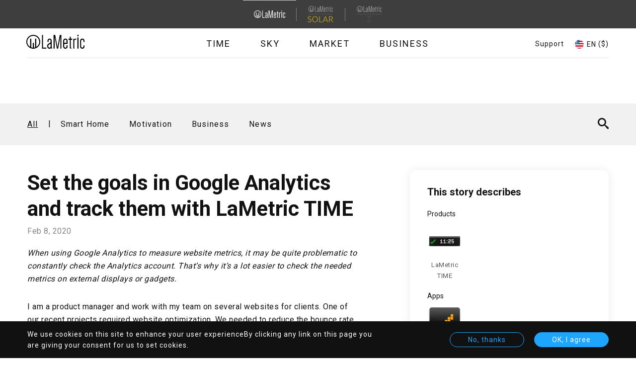

--- FILE ---
content_type: text/html; charset=UTF-8
request_url: https://lametric.com/en-MY/blog/set-goals-google-analytics-and-track-them-lametric-time
body_size: 14966
content:
<!DOCTYPE html>
<html lang="en-MY" dir="ltr" prefix="og: https://ogp.me/ns#">
  <head>
    <meta charset="utf-8" />
<noscript><style>form.antibot * :not(.antibot-message) { display: none !important; }</style>
</noscript><link rel="canonical" href="https://lametric.com/en-US/blog/set-goals-google-analytics-and-track-them-lametric-time" />
<meta name="MobileOptimized" content="width" />
<meta name="HandheldFriendly" content="true" />
<meta name="viewport" content="width=device-width, initial-scale=1.0" />
<link rel="icon" href="/core/misc/favicon.ico" type="image/vnd.microsoft.icon" />
<link rel="alternate" hreflang="en-US" href="https://lametric.com/en-US/blog/set-goals-google-analytics-and-track-them-lametric-time" />
<script src="/sites/default/files/eu_cookie_compliance/eu_cookie_compliance.script.js?stfmjl" defer></script>

    <title>Set the goals in Google Analytics and track them with LaMetric TIME | LaMetric</title>
    <link rel="apple-touch-icon" sizes="180x180" href="/themes/custom/lametric/favicon/apple-touch-icon.png">
    <link rel="icon" type="image/png" sizes="32x32" href="/themes/custom/lametric/favicon/favicon-32x32.png">
    <link rel="icon" type="image/png" sizes="16x16" href="/themes/custom/lametric/favicon/favicon-16x16.png">
          <link rel="manifest" href="/themes/custom/lametric/favicon/site.webmanifest">
        <link rel="mask-icon" href="/themes/custom/lametric/favicon/safari-pinned-tab.svg" color="#000000">
    <link rel="shortcut icon" href="/themes/custom/lametric/favicon/favicon.ico">
          <meta name="theme-color" content="#3e3e3e">
        <meta name="msapplication-TileColor" content="#ffffff">
    <meta name="msapplication-config" content="/themes/custom/lametric/favicon/browserconfig.xml">
    <link rel="stylesheet" media="all" href="/sites/default/files/css/css_UYDZ9LAhvOffEv6D1lRx3IJwrGCMO60JgOQSKRGg3YE.css?delta=0&amp;language=en-MY&amp;theme=lametric&amp;include=[base64]" />
<link rel="stylesheet" media="all" href="/sites/default/files/css/css_yvAq9o8w_fs_HGJoH1Y40SB4pmAOIZak2M6I8bZhTZw.css?delta=1&amp;language=en-MY&amp;theme=lametric&amp;include=[base64]" />
<link rel="stylesheet" media="all" href="//fonts.googleapis.com/css?family=Roboto:300,400,700&amp;amp;subset=cyrillic,latin-ext" />
<link rel="stylesheet" media="all" href="/sites/default/files/css/css_xmv7Z4jfz9p3Zb1OSLKgCxle4Hge1Sjv4T1XCBe3gn0.css?delta=3&amp;language=en-MY&amp;theme=lametric&amp;include=[base64]" />
<link rel="stylesheet" media="all" href="https://assets.freshdesk.com/widget/freshwidget.css" />

    <script type="application/json" data-drupal-selector="drupal-settings-json">{"path":{"baseUrl":"\/","pathPrefix":"en-MY\/","currentPath":"node\/132","currentPathIsAdmin":false,"isFront":false,"currentLanguage":"en-MY"},"pluralDelimiter":"\u0003","suppressDeprecationErrors":true,"ajaxPageState":{"libraries":"[base64]","theme":"lametric","theme_token":null},"ajaxTrustedUrl":{"form_action_p_pvdeGsVG5zNF_XLGPTvYSKCf43t8qZYSwcfZl2uzM":true,"\/en-MY\/blog\/set-goals-google-analytics-and-track-them-lametric-time?ajax_form=1":true,"\/en-MY\/blog\/search":true,"\/en-MY\/blog":true},"gtag":{"tagId":"","consentMode":false,"otherIds":[],"events":[],"additionalConfigInfo":[]},"gtm":{"tagId":null,"settings":{"data_layer":"dataLayer","include_classes":false,"allowlist_classes":"google\nnonGooglePixels\nnonGoogleScripts\nnonGoogleIframes","blocklist_classes":"customScripts\ncustomPixels","include_environment":false,"environment_id":"","environment_token":""},"tagIds":["GTM-TRZ9562"]},"clientside_validation_jquery":{"validate_all_ajax_forms":1,"force_validate_on_blur":false,"force_html5_validation":false,"messages":{"required":"This field is required.","remote":"Please fix this field.","email":"Please enter a valid email address.","url":"Please enter a valid URL.","date":"Please enter a valid date.","dateISO":"Please enter a valid date (ISO).","number":"Please enter a valid number.","digits":"Please enter only digits.","equalTo":"Please enter the same value again.","maxlength":"Please enter no more than {0} characters.","minlength":"Please enter at least {0} characters.","rangelength":"Please enter a value between {0} and {1} characters long.","range":"Please enter a value between {0} and {1}.","max":"Please enter a value less than or equal to {0}.","min":"Please enter a value greater than or equal to {0}.","step":"Please enter a multiple of {0}."}},"eu_cookie_compliance":{"cookie_policy_version":"1.0.0","popup_enabled":true,"popup_agreed_enabled":false,"popup_hide_agreed":false,"popup_clicking_confirmation":false,"popup_scrolling_confirmation":false,"popup_html_info":"\u003Cdiv class=\u0022eu-cookie-compliance-banner eu-cookie-compliance-banner-info\u0022\u003E\n    \u003Cdiv class =\u0022popup-content info eu-cookie-compliance-content\u0022\u003E\n        \u003Cdiv id=\u0022popup-text\u0022 class=\u0022eu-cookie-compliance-message\u0022\u003E\n            \u003Ch2\u003EWe use cookies on this site to enhance your user experience\u003C\/h2\u003E\u003Cp\u003EBy clicking any link on this page you are giving your consent for us to set cookies.\u003C\/p\u003E\n                    \u003C\/div\u003E\n        \u003Cdiv id=\u0022popup-buttons\u0022 class=\u0022eu-cookie-compliance-buttons\u0022\u003E\n                            \u003Cbutton type=\u0022button\u0022 class=\u0022decline-button eu-cookie-compliance-default-button\u0022 \u003ENo, thanks\u003C\/button\u003E\n                        \u003Cbutton type=\u0022button\u0022 class=\u0022agree-button eu-cookie-compliance-secondary-button\u0022\u003EOK, I agree\u003C\/button\u003E\n        \u003C\/div\u003E\n        \u003Cspan title=\u0022OK, I agree\u0022 class=\u0022close eu-cookie-compliance-banner-close agree-button eu-cookie-compliance-secondary-button js-got-it\u0022\u003E\u003C\/span\u003E\n    \u003C\/div\u003E\n\u003C\/div\u003E","use_mobile_message":false,"mobile_popup_html_info":"\u003Cdiv class=\u0022eu-cookie-compliance-banner eu-cookie-compliance-banner-info\u0022\u003E\n    \u003Cdiv class =\u0022popup-content info eu-cookie-compliance-content\u0022\u003E\n        \u003Cdiv id=\u0022popup-text\u0022 class=\u0022eu-cookie-compliance-message\u0022\u003E\n            \u003Ch2\u003EWe use cookies on this site to enhance your user experience\u003C\/h2\u003E\u003Cp\u003EBy tapping any link on this page you are giving your consent for us to set cookies.\u003C\/p\u003E\n                    \u003C\/div\u003E\n        \u003Cdiv id=\u0022popup-buttons\u0022 class=\u0022eu-cookie-compliance-buttons\u0022\u003E\n                            \u003Cbutton type=\u0022button\u0022 class=\u0022decline-button eu-cookie-compliance-default-button\u0022 \u003ENo, thanks\u003C\/button\u003E\n                        \u003Cbutton type=\u0022button\u0022 class=\u0022agree-button eu-cookie-compliance-secondary-button\u0022\u003EOK, I agree\u003C\/button\u003E\n        \u003C\/div\u003E\n        \u003Cspan title=\u0022OK, I agree\u0022 class=\u0022close eu-cookie-compliance-banner-close agree-button eu-cookie-compliance-secondary-button js-got-it\u0022\u003E\u003C\/span\u003E\n    \u003C\/div\u003E\n\u003C\/div\u003E","mobile_breakpoint":768,"popup_html_agreed":false,"popup_use_bare_css":true,"popup_height":"auto","popup_width":"100%","popup_delay":1000,"popup_link":"\/en-MY","popup_link_new_window":true,"popup_position":false,"fixed_top_position":true,"popup_language":"en-MY","store_consent":true,"better_support_for_screen_readers":false,"cookie_name":"","reload_page":false,"domain":"","domain_all_sites":false,"popup_eu_only":false,"popup_eu_only_js":false,"cookie_lifetime":100,"cookie_session":0,"set_cookie_session_zero_on_disagree":0,"disagree_do_not_show_popup":false,"method":"opt_in","automatic_cookies_removal":true,"allowed_cookies":"lametric_auth\r\nlametric_staging_auth\r\nlametric_local_auth\r\nlametric_session\r\nlametric_staging_session\r\nlametric_local_session\r\nXSRF-TOKEN","withdraw_markup":"\u003Cdiv class=\u0022cookie-modal-title\u0022\u003E\n    \u003Ch3\u003EPrivacy settings\u003C\/h3\u003E\n\u003C\/div\u003E\n\u003Cdiv class=\u0022cookie-modal-body\u0022\u003E\n    \u003Ch2\u003EWe use cookies on this site to enhance your user experience\u003C\/h2\u003E\u003Cp\u003EYou have given your consent for us to set cookies.\u003C\/p\u003E\n\u003C\/div\u003E\n\u003Cdiv class=\u0022cookie-modal-action\u0022\u003E\n    \u003Cbutton type=\u0022button\u0022 class=\u0022js-cookie-modal-btn cookie-modal-btn\u0022\u003EWithdraw consent\u003C\/button\u003E\n\u003C\/div\u003E","withdraw_enabled":false,"reload_options":0,"reload_routes_list":"","withdraw_button_on_info_popup":false,"cookie_categories":[],"cookie_categories_details":[],"enable_save_preferences_button":true,"cookie_value_disagreed":"0","cookie_value_agreed_show_thank_you":"1","cookie_value_agreed":"2","containing_element":"body","settings_tab_enabled":false,"olivero_primary_button_classes":"","olivero_secondary_button_classes":"","close_button_action":"close_banner","open_by_default":true,"modules_allow_popup":true,"hide_the_banner":false,"geoip_match":true},"ckeditorAccordion":{"accordionStyle":{"collapseAll":1,"keepRowsOpen":null,"animateAccordionOpenAndClose":1,"openTabsWithHash":1}},"subscriptionPopup":{"triggerType":"scroll","delayTime":"5000","scrollPixels":"300"},"antibot":{"forms":{"subscription-form":{"id":"subscription-form","key":"wkICaf7W3LBwGeu8b6UEXNrU5z_PwjzQT6IW2OQs85k"}}},"ajax":{"edit-send-all":{"callback":[{},"submitAllAjax"],"event":"click","url":"\/en-MY\/blog\/set-goals-google-analytics-and-track-them-lametric-time?ajax_form=1","httpMethod":"POST","dialogType":"ajax","submit":{"_triggering_element_name":"send-name-n-bday","_triggering_element_value":"Submit"}},"edit-send":{"callback":[{},"submitAjax"],"event":"click","url":"\/en-MY\/blog\/set-goals-google-analytics-and-track-them-lametric-time?ajax_form=1","httpMethod":"POST","dialogType":"ajax","submit":{"_triggering_element_name":"op","_triggering_element_value":"\u003E"}}},"isGermany":true,"disqus":{"domain":"lametric-com-1","url":"https:\/\/lametric.com\/en-US\/blog\/set-goals-google-analytics-and-track-them-lametric-time","title":"Set the goals in Google Analytics and track them with LaMetric TIME","identifier":"node\/132"},"user":{"uid":0,"permissionsHash":"1e4653c841ed074bdd99756cde62d59fdb8c21b344d5d5e1cdc2d5cd75a82d66"}}</script>
<script src="/sites/default/files/js/js_MEQQBzavWNhA1izCpRulv6vCAzjS2AOdt0uCYvFrssk.js?scope=header&amp;delta=0&amp;language=en-MY&amp;theme=lametric&amp;include=[base64]"></script>
<script src="/modules/contrib/google_tag/js/gtag.js?stfmjl"></script>
<script src="/modules/contrib/google_tag/js/gtm.js?stfmjl"></script>
<script src="/sites/default/files/js/js_9zS8pryMUG9OUYD3BAFgGQ3It2G9lIfKyIpm5Fo3K7U.js?scope=header&amp;delta=3&amp;language=en-MY&amp;theme=lametric&amp;include=[base64]"></script>

  </head>
  <body class="path-node page-node-type-blog">
        <a href="#main-content" class="visually-hidden focusable skip-link">
      Skip to main content
    </a>
    <noscript><iframe src="https://www.googletagmanager.com/ns.html?id=GTM-TRZ9562"
                  height="0" width="0" style="display:none;visibility:hidden"></iframe></noscript>

      <div class="dialog-off-canvas-main-canvas" data-off-canvas-main-canvas>
    
<div class="layout-container ">
		<header class="is-product-list-active header js-fixed-header js-product-list-no-active" role="banner">
      <div class="region region-topheader">
    <nav role="navigation" aria-labelledby="block-lametric-domainnavigation-menu" id="block-lametric-domainnavigation" class="block block-menu navigation menu--domain-navigation">
            
  <h2 class="visually-hidden" id="block-lametric-domainnavigation-menu">Domain Navigation</h2>
  

        

  <ul data-region="topheader" class="menu domain-menu">
                      <li class="menu-item menu-item--active-trail">
        <a href="https://lametric.com/">
<div class="field field--name-field-subdomain-logo field--type-entity-reference field--label-above">
      <article class="media media--type-svg-icon media--view-mode-default">
  
      
            <div class="field field--name-field-media-svg field--type-svg-image-field field--label-hidden field__item">  <img alt="" src="/sites/default/files/icon/2025-04/Logo%20%282%29.svg" />
</div>
      
  </article>

  </div>
</a>
      </li>
                      <div class="separator"></div>
            <li class="menu-item">
        <a href="https://solar.lametric.com//en-MY">
<div class="field field--name-field-subdomain-logo field--type-entity-reference field--label-above">
      <article class="media media--type-svg-icon media--view-mode-default">
  
      
            <div class="field field--name-field-media-svg field--type-svg-image-field field--label-hidden field__item">  <img alt="" src="/sites/default/files/icon/2025-04/Group%201645%20%282%29.svg" />
</div>
      
  </article>

  </div>
</a>
      </li>
                      <div class="separator"></div>
            <li class="menu-item">
        <a href="https://x.lametric.com//en-MY">
<div class="field field--name-field-subdomain-logo field--type-entity-reference field--label-above">
      <article class="media media--type-svg-icon media--view-mode-default">
  
      
            <div class="field field--name-field-media-svg field--type-svg-image-field field--label-hidden field__item">  <img alt="" src="/sites/default/files/icon/2025-05/LaMetric%20_%20X.svg" />
</div>
      
  </article>

  </div>
</a>
      </li>
    </ul>

  </nav>

  </div>

		<div class="header-flex-container">
			<div class="header-btn">
				<button class="hamburger hamburger--elastic js-burger-btn" type="button" aria-label="Menu" aria-controls="navigation" aria-expanded="true/false">
					<span class="hamburger-box">
						<span class="hamburger-inner"></span>
					</span>
				</button>
			</div>
			<div class="header-logo">
				  <div class="region region-logo">
    <div id="block-header-logo" class="block block-system block-system-branding-block">
  
    
        <a href="/en-MY" title="Home" rel="home" class="site-logo">
      <img src="/themes/custom/lametric/logo.svg" alt="Home" />
    </a>
  </div>

  </div>

			</div>

			<div class="header-burger-list header-pair js-burger-menu">
				<div class="header-list js-product-list">
					  <div class="region region-product-list">
    <nav role="navigation" aria-labelledby="block-mainnavigation-2-menu" id="block-mainnavigation-2" class="block block-menu navigation menu--main">
            
  <h2 class="visually-hidden" id="block-mainnavigation-2-menu">Main navigation</h2>
  

        

  <ul data-region="product_list" class="menu menu-level-0">
                  
        <li class="menu-item menu-item--collapsed">
          <a href="https://lametric.com/en-MY/time/overview">Time</a>
                                
  
  <div class="menu_link_content menu-link-contentmain view-mode-default menu-dropdown menu-dropdown-0 menu-type-default">
              
      </div>



                  </li>
                      
        <li class="menu-item menu-item--collapsed">
          <a href="https://lametric.com/en-MY/sky/overview">Sky</a>
                                
  
  <div class="menu_link_content menu-link-contentmain view-mode-default menu-dropdown menu-dropdown-0 menu-type-default">
              
      </div>



                  </li>
                      
        <li class="menu-item menu-item--collapsed">
          <a href="https://lametric.com/en-MY/market/overview">Market</a>
                                
  
  <div class="menu_link_content menu-link-contentmain view-mode-default menu-dropdown menu-dropdown-0 menu-type-default">
              
      </div>



                  </li>
                      
        <li class="menu-item menu-item--collapsed">
          <a href="https://lametric.com/en-MY/branded">Business</a>
                                
  
  <div class="menu_link_content menu-link-contentmain view-mode-default menu-dropdown menu-dropdown-0 menu-type-default">
              
      </div>



                  </li>
          </ul>


  </nav>

  </div>

				</div>

				
				<div class="header-support support-btn region-language-support">
					<a href="javascript:void(0)" class="js-support-btn support-btn-link">Support</a>
				</div>
				<div class="fd-overlay js-fdesk-modal">
					<div class="fd-content">
						<div class="fd-close js-support-btn"></div>
						<iframe title="Feedback Form" class="freshwidget-embedded-form" id="freshwidget-embedded-form" src="https://help.lametric.com/widgets/feedback_widget/new?&widgetType=embedded&screenshot=No" scrolling="no" height="500px" width="100%" frameborder="0"></iframe>
					</div>
				</div>
			</div>

			<div class="header-auth">
				
			</div>
			<div class="header-lang">
				  <div class="region region-language">
    

<div class="views-element-container block block-views block-views-blocklanguages-block block-language" id="block-views-block-languages-block">
  <div class="active">
          <span class="block-language-flag">  <img alt="" src="/sites/default/files/icon/2018-10/malaysia.svg" />
</span>
        <span class="name">EN&nbsp;</span>
          <span class="name currency">($)</span>
      </div>
  <div class="overlay">
    <div class="close-overlay-wrapper">
      <div class="close-overlay-help">
        <a href="javascript:void(0)" class="close-overlay" aria-label="Close languages popup" role="button">close</a>
      </div>
    </div>
    <div class="container">
      
              <h2>Choose your country</h2>
            
              <div><div class="view view-languages view-id-languages view-display-id-block js-view-dom-id-922f66fb1555631c0a7a8b68978f89cb1dd973f095f92fc5c9ee2248ad05e394">
  
    
      
      <div class="view-content">
          <div class="js-lang-item lang-row views-row"><div class="views-field views-field-title js-lang-title is-disabling-off"><span class="field-content">

North America
</span></div><div class="views-field views-field-field-languages js-lang-panel accordion-panel--from-tablet"><div class="field-content"><div class="item-list"><ul><li><a href="/en-US/blog/set-goals-google-analytics-and-track-them-lametric-time" class="pair us" hreflang="en-US"><div class="flag">  <img alt="" src="/sites/default/files/icon/2018-10/usa.svg" />
</div>
<div><div class="country">United States</div>
<div class="language">English ($)</div>
</div>
</a></li><li><a href="/en-CA/blog/set-goals-google-analytics-and-track-them-lametric-time" class="pair ca" hreflang="en-CA"><div class="flag">  <img alt="" src="/sites/default/files/icon/2018-10/canada.svg" />
</div>
<div><div class="country">Canada</div>
<div class="language">English ($)</div>
</div>
</a></li><li><a href="/fr-CA/blog/set-goals-google-analytics-and-track-them-lametric-time" class="pair ca" hreflang="fr-CA"><div class="flag">  <img alt="" src="/sites/default/files/icon/2018-10/canada.svg" />
</div>
<div><div class="country">Canada</div>
<div class="language">French ($)</div>
</div>
</a></li></ul></div></div></div></div>
    <div class="js-lang-item lang-row views-row"><div class="views-field views-field-title js-lang-title is-disabling-off"><span class="field-content">

Europe
</span></div><div class="views-field views-field-field-languages js-lang-panel accordion-panel--from-tablet"><div class="field-content"><div class="item-list"><ul><li><a href="/de-AT/blog/set-goals-google-analytics-and-track-them-lametric-time" class="pair at" hreflang="de-AT"><div class="flag">  <img alt="" src="/sites/default/files/icon/2018-10/austria.svg" />
</div>
<div><div class="country">Austria</div>
<div class="language">German (€)</div>
</div>
</a></li><li><a href="/en-BE/blog/set-goals-google-analytics-and-track-them-lametric-time" class="pair be" hreflang="en-BE"><div class="flag">  <img alt="" src="/sites/default/files/icon/2018-10/belgium.svg" />
</div>
<div><div class="country">Belgium</div>
<div class="language">English (€)</div>
</div>
</a></li><li><a href="/fr-BE/blog/set-goals-google-analytics-and-track-them-lametric-time" class="pair be" hreflang="fr-BE"><div class="flag">  <img alt="" src="/sites/default/files/icon/2018-10/belgium.svg" />
</div>
<div><div class="country">Belgium</div>
<div class="language">French (€)</div>
</div>
</a></li><li><a href="/en-CZ/blog/set-goals-google-analytics-and-track-them-lametric-time" class="pair cz" hreflang="en-CZ"><div class="flag">  <img alt="" src="/sites/default/files/icon/2018-10/czech.svg" />
</div>
<div><div class="country">Czech Republic</div>
<div class="language">English (€)</div>
</div>
</a></li><li><a href="/en-DK/blog/set-goals-google-analytics-and-track-them-lametric-time" class="pair dk" hreflang="en-DK"><div class="flag">  <img alt="" src="/sites/default/files/icon/2018-10/denmark.svg" />
</div>
<div><div class="country">Denmark</div>
<div class="language">English (€)</div>
</div>
</a></li><li><a href="/en-FI/blog/set-goals-google-analytics-and-track-them-lametric-time" class="pair fi" hreflang="en-FI"><div class="flag">  <img alt="" src="/sites/default/files/icon/2018-10/finland.svg" />
</div>
<div><div class="country">Finland</div>
<div class="language">English (€)</div>
</div>
</a></li><li><a href="/fr-FR/blog/set-goals-google-analytics-and-track-them-lametric-time" class="pair fr" hreflang="fr-FR"><div class="flag">  <img alt="" src="/sites/default/files/icon/2018-10/france.svg" />
</div>
<div><div class="country">France</div>
<div class="language">French (€)</div>
</div>
</a></li><li><a href="/de-DE/blog/set-goals-google-analytics-and-track-them-lametric-time" class="pair de" hreflang="de-DE"><div class="flag">  <img alt="" src="/sites/default/files/icon/2018-10/germany.svg" />
</div>
<div><div class="country">Germany</div>
<div class="language">German (€)</div>
</div>
</a></li><li><a href="/en-HU/blog/set-goals-google-analytics-and-track-them-lametric-time" class="pair hu" hreflang="en-HU"><div class="flag">  <img alt="" src="/sites/default/files/icon/2018-10/hungary.svg" />
</div>
<div><div class="country">Hungary</div>
<div class="language">English (€)</div>
</div>
</a></li><li><a href="/en-IE/blog/set-goals-google-analytics-and-track-them-lametric-time" class="pair ie" hreflang="en-IE"><div class="flag">  <img alt="" src="/sites/default/files/icon/2018-10/ireland.svg" />
</div>
<div><div class="country">Ireland</div>
<div class="language">English (€)</div>
</div>
</a></li><li><a href="/en-IT/blog/set-goals-google-analytics-and-track-them-lametric-time" class="pair it" hreflang="en-IT"><div class="flag">  <img alt="" src="/sites/default/files/icon/2018-10/italy.svg" />
</div>
<div><div class="country">Italy</div>
<div class="language">English (€)</div>
</div>
</a></li><li><a href="/fr-LU/blog/set-goals-google-analytics-and-track-them-lametric-time" class="pair lu" hreflang="fr-LU"><div class="flag">  <img alt="" src="/sites/default/files/icon/2018-10/luxemburg.svg" />
</div>
<div><div class="country">Luxembourg</div>
<div class="language">French (€)</div>
</div>
</a></li><li><a href="/de-LU/blog/set-goals-google-analytics-and-track-them-lametric-time" class="pair lu" hreflang="de-LU"><div class="flag">  <img alt="" src="/sites/default/files/icon/2018-10/luxemburg.svg" />
</div>
<div><div class="country">Luxembourg</div>
<div class="language">German (€)</div>
</div>
</a></li><li><a href="/en-NL/blog/set-goals-google-analytics-and-track-them-lametric-time" class="pair nl" hreflang="en-NL"><div class="flag">  <img alt="" src="/sites/default/files/icon/2018-10/netherlands.svg" />
</div>
<div><div class="country">Netherlands</div>
<div class="language">English (€)</div>
</div>
</a></li><li><a href="/en-NO/blog/set-goals-google-analytics-and-track-them-lametric-time" class="pair no" hreflang="en-NO"><div class="flag">  <img alt="" src="/sites/default/files/icon/2018-10/norvey.svg" />
</div>
<div><div class="country">Norway</div>
<div class="language">English (€)</div>
</div>
</a></li><li><a href="/en-PL/blog/set-goals-google-analytics-and-track-them-lametric-time" class="pair pl" hreflang="en-PL"><div class="flag">  <img alt="" src="/sites/default/files/icon/2018-10/poland.svg" />
</div>
<div><div class="country">Poland</div>
<div class="language">English (€)</div>
</div>
</a></li><li><a href="/en-PT/blog/set-goals-google-analytics-and-track-them-lametric-time" class="pair pt" hreflang="en-PT"><div class="flag">  <img alt="" src="/sites/default/files/icon/2018-10/portugal.svg" />
</div>
<div><div class="country">Portugal</div>
<div class="language">English (€)</div>
</div>
</a></li><li><a href="/es-ES/blog/set-goals-google-analytics-and-track-them-lametric-time" class="pair es" hreflang="es-ES"><div class="flag">  <img alt="" src="/sites/default/files/icon/2018-10/spain.svg" />
</div>
<div><div class="country">Spain</div>
<div class="language">Spanish (€)</div>
</div>
</a></li><li><a href="/en-SE/blog/set-goals-google-analytics-and-track-them-lametric-time" class="pair se" hreflang="en-SE"><div class="flag">  <img alt="" src="/sites/default/files/icon/2018-10/sweden.svg" />
</div>
<div><div class="country">Sweden</div>
<div class="language">English (€)</div>
</div>
</a></li><li><a href="/de-CH/blog/set-goals-google-analytics-and-track-them-lametric-time" class="pair ch" hreflang="de-CH"><div class="flag">  <img alt="" src="/sites/default/files/icon/2018-10/switzerland.svg" />
</div>
<div><div class="country">Switzerland</div>
<div class="language">German (€)</div>
</div>
</a></li><li><a href="/fr-CH/blog/set-goals-google-analytics-and-track-them-lametric-time" class="pair ch" hreflang="fr-CH"><div class="flag">  <img alt="" src="/sites/default/files/icon/2018-10/switzerland.svg" />
</div>
<div><div class="country">Switzerland</div>
<div class="language">French (€)</div>
</div>
</a></li><li><a href="/en-GB/blog/set-goals-google-analytics-and-track-them-lametric-time" class="pair gb" hreflang="en-GB"><div class="flag">  <img alt="" src="/sites/default/files/icon/2018-10/uk.svg" />
</div>
<div><div class="country">United Kingdom</div>
<div class="language">English (£)</div>
</div>
</a></li><li><a href="/uk-UA/blog/set-goals-google-analytics-and-track-them-lametric-time" class="pair ua" hreflang="uk-UA"><div class="flag">  <img alt="" src="/sites/default/files/icon/2018-10/ukraine.svg" />
</div>
<div><div class="country">Ukraine</div>
<div class="language">Ukrainian ($)</div>
</div>
</a></li></ul></div></div></div></div>
    <div class="js-lang-item lang-row views-row"><div class="views-field views-field-title js-lang-title is-disabling-off"><span class="field-content">

Asia Pacific
</span></div><div class="views-field views-field-field-languages js-lang-panel accordion-panel--from-tablet"><div class="field-content"><div class="item-list"><ul><li><a href="/en-AU/blog/set-goals-google-analytics-and-track-them-lametric-time" class="pair au" hreflang="en-AU"><div class="flag">  <img alt="" src="/sites/default/files/icon/2018-10/australia.svg" />
</div>
<div><div class="country">Australia</div>
<div class="language">English ($)</div>
</div>
</a></li><li><a href="/en-HK/blog/set-goals-google-analytics-and-track-them-lametric-time" class="pair hk" hreflang="en-HK"><div class="flag">  <img alt="" src="/sites/default/files/icon/2018-10/hong-kong.svg" />
</div>
<div><div class="country">Hong Kong</div>
<div class="language">English ($)</div>
</div>
</a></li><li><a href="/ja-JP/blog/set-goals-google-analytics-and-track-them-lametric-time" class="pair jp" hreflang="ja-JP"><div class="flag">  <img alt="" src="/sites/default/files/icon/2018-10/japan.svg" />
</div>
<div><div class="country">Japan</div>
<div class="language">Japanese ($)</div>
</div>
</a></li><li><a href="/ru-RU/blog/set-goals-google-analytics-and-track-them-lametric-time" class="pair ru" hreflang="ru-RU"><div class="flag">  <img alt="Kazachstan" src="/sites/default/files/icon/2025-06/Group%201_0.svg" />
</div>
<div><div class="country">Kazakhstan</div>
<div class="language">Russian ($)</div>
</div>
</a></li><li><a href="/en-MY/blog/set-goals-google-analytics-and-track-them-lametric-time" class="pair my" hreflang="en-MY"><div class="flag">  <img alt="" src="/sites/default/files/icon/2018-10/malaysia.svg" />
</div>
<div><div class="country">Malaysia</div>
<div class="language">English ($)</div>
</div>
</a></li><li><a href="/en-NZ/blog/set-goals-google-analytics-and-track-them-lametric-time" class="pair nz" hreflang="en-NZ"><div class="flag">  <img alt="" src="/sites/default/files/icon/2018-10/new-zeland.svg" />
</div>
<div><div class="country">New Zealand</div>
<div class="language">English ($)</div>
</div>
</a></li><li><a href="/en-SG/blog/set-goals-google-analytics-and-track-them-lametric-time" class="pair sg" hreflang="en-SG"><div class="flag">  <img alt="" src="/sites/default/files/icon/2018-10/singapore.svg" />
</div>
<div><div class="country">Singapore</div>
<div class="language">English ($)</div>
</div>
</a></li><li><a href="/en-KR/blog/set-goals-google-analytics-and-track-them-lametric-time" class="pair kr" hreflang="en-KR"><div class="flag">  <img alt="" src="/sites/default/files/icon/2018-10/south-korea.svg" />
</div>
<div><div class="country">South Korea</div>
<div class="language">English ($)</div>
</div>
</a></li><li><a href="/en-TH/blog/set-goals-google-analytics-and-track-them-lametric-time" class="pair th" hreflang="en-TH"><div class="flag">  <img alt="" src="/sites/default/files/icon/2018-10/thailand.svg" />
</div>
<div><div class="country">Thailand</div>
<div class="language">English ($)</div>
</div>
</a></li></ul></div></div></div></div>
    <div class="js-lang-item lang-row views-row"><div class="views-field views-field-title js-lang-title is-disabling-on"><span class="field-content">

Other
</span></div><div class="views-field views-field-field-languages js-lang-panel accordion-panel--from-tablet"><div class="field-content"><div class="item-list"><ul><li><a href="/en-ot/blog/set-goals-google-analytics-and-track-them-lametric-time" class="pair ot" hreflang="en-ot"><div class="flag">  <img alt="Other countries" src="/sites/default/files/icon/2019-07/Vector.svg" />
</div>
<div><div class="country">Other countries</div>
<div class="language">English ($)</div>
</div>
</a></li></ul></div></div></div></div>

    </div>
  
          </div>
</div>

          </div>
  </div>
</div>


  </div>

			</div>
			<div class="header-delimiter"></div>
			<div class="header-active">
				  <div class="region region-product-active">
    <nav role="navigation" aria-labelledby="block-main-navigation-top-menu" id="block-main-navigation-top" class="block block-menu navigation menu--main">
            
  <h2 class="visually-hidden" id="block-main-navigation-top-menu">Main navigation</h2>
  

        

  <ul data-region="product_active" class="menu menu-level-0">
                  
        <li class="menu-item menu-item--collapsed">
          <a href="https://lametric.com/en-MY/time/overview">Time</a>
                                
  
  <div class="menu_link_content menu-link-contentmain view-mode-default menu-dropdown menu-dropdown-0 menu-type-default">
              
      </div>



                  </li>
                      
        <li class="menu-item menu-item--collapsed">
          <a href="https://lametric.com/en-MY/sky/overview">Sky</a>
                                
  
  <div class="menu_link_content menu-link-contentmain view-mode-default menu-dropdown menu-dropdown-0 menu-type-default">
              
      </div>



                  </li>
                      
        <li class="menu-item menu-item--collapsed">
          <a href="https://lametric.com/en-MY/market/overview">Market</a>
                                
  
  <div class="menu_link_content menu-link-contentmain view-mode-default menu-dropdown menu-dropdown-0 menu-type-default">
              
      </div>



                  </li>
                      
        <li class="menu-item menu-item--collapsed">
          <a href="https://lametric.com/en-MY/branded">Business</a>
                                
  
  <div class="menu_link_content menu-link-contentmain view-mode-default menu-dropdown menu-dropdown-0 menu-type-default">
              
      </div>



                  </li>
          </ul>


  </nav>

  </div>

			</div>
			<div class="header-arrow js-drop-menu-btn">
				<button class="drop-arrow">
					<div class="drop-arrow-help">
						<span class="icon-arrow"></span>
					</div>
				</button>
			</div>
			<div class="header-product-menu">
				<div class="header-help header-help--product js-drop-menu">
					
				</div>
			</div>
			<div class="header-buy">
				
			</div>
		</div>
	</header>

	  <div class="region region-highlighted">
    <div data-drupal-messages-fallback class="hidden"></div><div data-drupal-messages>
    <div role="contentinfo" aria-label="Error message" class="messages messages--error">
          <div role="alert">
                  <h2 class="visually-hidden">Error message</h2>
                    <details class="error-with-backtrace"><summary><em class="placeholder">Warning</em>: Undefined array key "image_src" in <em class="placeholder">lametric_core_metatags_alter()</em> (line <em class="placeholder">240</em> of <em class="placeholder">modules/custom/lametric_core/lametric_core.module</em>).</summary><pre class="backtrace">lametric_core_metatags_alter() (Line: 552)
Drupal\Core\Extension\ModuleHandler-&gt;alter() (Line: 501)
metatag_get_tags_from_route() (Line: 135)
metatag_page_attachments() (Line: 311)
Drupal\Core\Render\MainContent\HtmlRenderer-&gt;Drupal\Core\Render\MainContent\{closure}() (Line: 395)
Drupal\Core\Extension\ModuleHandler-&gt;invokeAllWith() (Line: 312)
Drupal\Core\Render\MainContent\HtmlRenderer-&gt;invokePageAttachmentHooks() (Line: 285)
Drupal\Core\Render\MainContent\HtmlRenderer-&gt;Drupal\Core\Render\MainContent\{closure}() (Line: 638)
Drupal\Core\Render\Renderer-&gt;executeInRenderContext() (Line: 286)
Drupal\Core\Render\MainContent\HtmlRenderer-&gt;prepare() (Line: 128)
Drupal\Core\Render\MainContent\HtmlRenderer-&gt;renderResponse() (Line: 90)
Drupal\Core\EventSubscriber\MainContentViewSubscriber-&gt;onViewRenderArray()
call_user_func() (Line: 111)
Drupal\Component\EventDispatcher\ContainerAwareEventDispatcher-&gt;dispatch() (Line: 186)
Symfony\Component\HttpKernel\HttpKernel-&gt;handleRaw() (Line: 76)
Symfony\Component\HttpKernel\HttpKernel-&gt;handle() (Line: 53)
Drupal\Core\StackMiddleware\Session-&gt;handle() (Line: 48)
Drupal\Core\StackMiddleware\KernelPreHandle-&gt;handle() (Line: 28)
Drupal\Core\StackMiddleware\ContentLength-&gt;handle() (Line: 201)
Drupal\page_cache\StackMiddleware\PageCache-&gt;fetch() (Line: 138)
Drupal\page_cache\StackMiddleware\PageCache-&gt;lookup() (Line: 87)
Drupal\page_cache\StackMiddleware\PageCache-&gt;handle() (Line: 48)
Drupal\Core\StackMiddleware\ReverseProxyMiddleware-&gt;handle() (Line: 51)
Drupal\Core\StackMiddleware\NegotiationMiddleware-&gt;handle() (Line: 36)
Drupal\Core\StackMiddleware\AjaxPageState-&gt;handle() (Line: 49)
Drupal\remove_http_headers\StackMiddleware\RemoveHttpHeadersMiddleware-&gt;handle() (Line: 51)
Drupal\Core\StackMiddleware\StackedHttpKernel-&gt;handle() (Line: 741)
Drupal\Core\DrupalKernel-&gt;handle() (Line: 19)
</pre></details>
                </div>
      </div>
    </div>


  </div>


	<main role="main">
		<a id="main-content" tabindex="-1"></a>
		
		<div class="layout-content">

			<div class="header-blog">
				<div class="container">
					  <div class="region region-blogformheader">
    <div class="views-exposed-form bef-exposed-form block block-views block-views-exposed-filter-blockblog-blog-menu" data-bef-auto-submit-full-form="" data-bef-auto-submit="" data-bef-auto-submit-delay="500" data-drupal-selector="views-exposed-form-blog-blog-menu" id="block-exposedformblogblog-menu">
  
    
      <form action="/en-MY/blog" method="get" id="views-exposed-form-blog-blog-menu" accept-charset="UTF-8">
  <div class="form--inline clearfix">
  <div class="js-form-item form-item js-form-type-select form-type-select js-form-item-blog form-item-blog">
      
        


<div class="bef-links-use-ajax form-select bef-links" data-drupal-selector="edit-blog" id="edit-blog" name="blog">
                <ul><li><a href="https://lametric.com/en-MY/blog/set-goals-google-analytics-and-track-them-lametric-time" id="edit-blog-all" name="blog[All]" class="bef-link bef-link--selected">All</a>                  <li><a href="https://lametric.com/en-MY/blog/set-goals-google-analytics-and-track-them-lametric-time?blog=Smart%20Home" id="edit-blog-smart-home" name="blog[Smart Home]" class="bef-link">Smart Home</a>                  <li><a href="https://lametric.com/en-MY/blog/set-goals-google-analytics-and-track-them-lametric-time?blog=Motivation" id="edit-blog-motivation" name="blog[Motivation]" class="bef-link">Motivation</a>                  <li><a href="https://lametric.com/en-MY/blog/set-goals-google-analytics-and-track-them-lametric-time?blog=Business" id="edit-blog-business" name="blog[Business]" class="bef-link">Business</a>                  <li><a href="https://lametric.com/en-MY/blog/set-goals-google-analytics-and-track-them-lametric-time?blog=News" id="edit-blog-news" name="blog[News]" class="bef-link">News</a></li></ul>      
  <a href="#" class="toggle-category">Categories</a>
</div>

        </div>
<div data-drupal-selector="edit-actions" class="form-actions js-form-wrapper form-wrapper" id="edit-actions"><input data-bef-auto-submit-click="" class="js-hide button js-form-submit form-submit" data-drupal-selector="edit-submit-blog" type="submit" id="edit-submit-blog" value="Apply" />
</div>

</div>

</form>

  </div>



<div class="views-exposed-form bef-exposed-form block block-views block-views-exposed-filter-blocksearch-blog-blog-search" data-bef-auto-submit-full-form="" data-bef-auto-submit="" data-bef-auto-submit-delay="500" data-drupal-selector="views-exposed-form-search-blog-blog-search" id="block-exposedformsearch-blogblog-search">
  
    
      <form action="/en-MY/blog/search" method="get" id="views-exposed-form-search-blog-blog-search" accept-charset="UTF-8">
  <div class="form--inline clearfix">
  <div class="js-form-item form-item js-form-type-textfield form-type-textfield js-form-item-fulltext form-item-fulltext">
      
        <input data-bef-auto-submit-exclude="" data-drupal-selector="edit-fulltext" data-msg-maxlength="This field has a maximum length of 128." type="text" id="edit-fulltext" name="fulltext" value="" size="30" maxlength="128" class="form-text" />

        </div>
<div data-drupal-selector="edit-actions" class="form-actions js-form-wrapper form-wrapper" id="edit-actions--2"><input data-bef-auto-submit-click="" class="js-hide button js-form-submit form-submit" data-drupal-selector="edit-submit-search-blog" type="submit" id="edit-submit-search-blog" value="Apply" />
</div>

</div>

</form>

    <a href="#" class="blog-search--icon"></a>
    <a href="#" class="blog-close--icon"></a>
  </div>

  </div>

				</div>
			</div>

			  <div class="region region-content">
    <div id="block-mainpagecontent" class="block block-system block-system-main-block">
  
    
      


<article  lang="en-US" class="node node--type-blog node--view-mode-full js-tech-specs-scope">
    <div class="container">
        <div class="blog-content">
            <h2 class="blog-title">
            <span class="field field--name-title field--type-string field--label-hidden">Set the goals in Google Analytics and track them with LaMetric TIME</span>

        </h2>
            
                        

            
            <div class="field field--name-field-blog-publication-date field--type-datetime field--label-hidden field__item">Feb 8, 2020</div>
      
            
            <div class="clearfix text-formatted field field--name-field-blog-body field--type-text-with-summary field--label-hidden field__item"><p><em>When using Google Analytics to measure website metrics, it may be quite problematic to constantly check the Analytics account. That’s why it’s a lot easier to check the needed metrics on external displays or gadgets.</em></p>

<p><meta charset="utf-8"></p>

<p dir="ltr">I&nbsp;am a product manager and work with my team on several websites for clients. One of our recent projects required website optimization. We needed to reduce the bounce rate and motivate people to stay on our website for longer than 10 minutes. We decided to set relevant goals in Google Analytics and started tracking the number of times this goal was reached.&nbsp;&nbsp;</p>

<p dir="ltr">Everything looked good, except the actual tracking of results - it took too much time, it was annoying, so we had to figure out the way to track our metrics faster and easier.</p>

<p dir="ltr"><article class="media media--type-image media--view-mode-blog-posts" data-embed-button="image_embed" data-entity-embed-display="view_mode:media.entity_embed" data-entity-embed-display-settings>
  
      
            <div class="field field--name-field-media-image field--type-image field--label-hidden field__item">    <picture>
                  <source srcset="/sites/default/files/styles/blog_full_image_desktop_670_/public/inline-images/Goals-in-Google-Analytics-1.jpg.webp?itok=m5QLOnNj 1x, /sites/default/files/styles/blog_full_image_desktop_2x/public/inline-images/Goals-in-Google-Analytics-1.jpg.webp?itok=YMTHTiYD 2x" media="all and (min-width: 1024px)" type="image/webp" width="670" height="344">
              <source srcset="/sites/default/files/styles/blog_view_image_tablet/public/inline-images/Goals-in-Google-Analytics-1.jpg.webp?itok=PPgDW-cX 1x, /sites/default/files/styles/blog_view_image_tablet_2x/public/inline-images/Goals-in-Google-Analytics-1.jpg.webp?itok=tqbm4OVB 2x" media="all and (min-width: 768px) and (max-width: 1023px)" type="image/webp" width="300" height="154">
              <source srcset="/sites/default/files/styles/blog_image_tablet_580_/public/inline-images/Goals-in-Google-Analytics-1.jpg.webp?itok=ITPtS8SF 1x, /sites/default/files/styles/blog_image_tablet_2x/public/inline-images/Goals-in-Google-Analytics-1.jpg.webp?itok=qe0uabiL 2x" type="image/webp" width="580" height="297">
                  <img loading="eager" width="580" height="297" src="/sites/default/files/styles/blog_image_tablet_580_/public/inline-images/Goals-in-Google-Analytics-1.jpg.webp?itok=ITPtS8SF" alt="can't track GA goals ">

  </picture>

</div>
      
  </article>
</p>

<p dir="ltr"><meta charset="utf-8"></p>

<p dir="ltr">One of our team members was using Lametric TIME smart clock at home to track his Youtube subscribers and suggested using it as google analytics tracker to track our goals. Since we were planning to use some sort of automation for tracking, the idea with the smart clock looked interesting to us. We bought LaMetric TIME, installed the Analytics Goals app on it, connected our Google Analytics account and started tracking.&nbsp;</p>

<p dir="ltr">I&nbsp;must say, this clock is a very cool gadget when it comes to tracking metrics. It shows only the needed metric at once on the screen and it helps to check the information at a glance. In addition, it’s design is very elegant and it fits almost every office interior. Now we track our Analytics goals with an analytics tracking app with ease and are ready to reach new results!</p>

<p dir="ltr"><article class="media media--type-image media--view-mode-blog-posts" data-embed-button="image_embed" data-entity-embed-display="view_mode:media.entity_embed" data-entity-embed-display-settings>
  
      
            <div class="field field--name-field-media-image field--type-image field--label-hidden field__item">    <picture>
                  <source srcset="/sites/default/files/styles/blog_full_image_desktop_670_/public/inline-images/Goals-in-Google-Analytics-2.jpg.webp?itok=mwRqEyDf 1x, /sites/default/files/styles/blog_full_image_desktop_2x/public/inline-images/Goals-in-Google-Analytics-2.jpg.webp?itok=APUSRVby 2x" media="all and (min-width: 1024px)" type="image/webp" width="670" height="344">
              <source srcset="/sites/default/files/styles/blog_view_image_tablet/public/inline-images/Goals-in-Google-Analytics-2.jpg.webp?itok=4GRdKe1I 1x, /sites/default/files/styles/blog_view_image_tablet_2x/public/inline-images/Goals-in-Google-Analytics-2.jpg.webp?itok=sm63ph9a 2x" media="all and (min-width: 768px) and (max-width: 1023px)" type="image/webp" width="300" height="154">
              <source srcset="/sites/default/files/styles/blog_image_tablet_580_/public/inline-images/Goals-in-Google-Analytics-2.jpg.webp?itok=H0EhQ_Py 1x, /sites/default/files/styles/blog_image_tablet_2x/public/inline-images/Goals-in-Google-Analytics-2.jpg.webp?itok=4P0cW6Ww 2x" type="image/webp" width="580" height="297">
                  <img loading="eager" width="580" height="297" src="/sites/default/files/styles/blog_image_tablet_580_/public/inline-images/Goals-in-Google-Analytics-2.jpg.webp?itok=H0EhQ_Py" alt="Guy tracks Google Analytics goals on LaMetric ">

  </picture>

</div>
      
  </article>
<meta charset="utf-8"><em>Tracking some particular metrics from your Google Analytics account during working day can be quite annoying. Use Google Analytics app for LaMetric TIME to get all the needed information at a glance.</em></p>
</div>
      
        </div>
        <div class="blog-describes-block">
            <div class="blog-describes-block--wrapper">
                <div class="describes-title">
                    This story describes
                </div>
                                    <div class="item">
                        <p class="item-title">Products</p>
                        
<div class="field field--name-field-blog-products field--type-entity-reference field--label-hidden">
      <div id="taxonomy-term-218" class="taxonomy-term vocabulary-products">
    <div class="content">
        <div class="describes-image-link">
            <div class="describes-image">
                
<div class="field field--name-field-product-image field--type-entity-reference field--label-hidden">
      <article class="media media--type-image media--view-mode-story-describes">
  
      
            <div class="field field--name-field-media-image field--type-image field--label-hidden field__item">    <picture>
                  <source srcset="/sites/default/files/styles/blog_image_story/public/2019-12/time_0.png.webp?itok=DsikTYX3 1x, /sites/default/files/styles/blog_image_story_2x/public/2019-12/time_0.png.webp?itok=deeSm7zq 2x" media="all and (min-width: 1024px)" type="image/webp" width="70" height="70"/>
              <source srcset="/sites/default/files/styles/blog_image_story/public/2019-12/time_0.png.webp?itok=DsikTYX3 1x, /sites/default/files/styles/blog_image_story_2x/public/2019-12/time_0.png.webp?itok=deeSm7zq 2x" media="all and (min-width: 768px) and (max-width: 1023px)" type="image/webp" width="70" height="70"/>
              <source srcset="/sites/default/files/styles/blog_image_story/public/2019-12/time_0.png.webp?itok=DsikTYX3 1x, /sites/default/files/styles/blog_image_story_2x/public/2019-12/time_0.png.webp?itok=deeSm7zq 2x" type="image/webp" width="70" height="70"/>
                  <img loading="eager" width="70" height="70" src="/sites/default/files/styles/blog_image_story/public/2019-12/time_0.png.webp?itok=DsikTYX3" alt="LaMetric TIME" />

  </picture>

</div>
      
  </article>

  </div>

            </div>
            <div class="describes-link">
                
            <div class="field field--name-field-product-link field--type-link field--label-hidden field__item"><a href="https://lametric.com/en-US/time/overview">LaMetric TIME</a></div>
      
            </div>
        </div>
        
            <div class="field field--name-field-product-link field--type-link field--label-hidden field__item"><a href="https://lametric.com/en-US/time/overview">LaMetric TIME</a></div>
      
    </div>
</div>

  </div>

                    </div>
                                                    <div class="item">
                        <p class="item-title">Apps</p>
                        
<div class="field field--name-field-blog-apps field--type-entity-reference field--label-hidden">
      <div id="taxonomy-term-242" class="taxonomy-term vocabulary-apps">
  <div class="content">
    <div class="describes-image-link">
      <div class="describes-image">
        
<div class="field field--name-field-app-image field--type-entity-reference field--label-hidden">
      <article class="media media--type-image media--view-mode-story-describes">
  
      
            <div class="field field--name-field-media-image field--type-image field--label-hidden field__item">    <picture>
                  <source srcset="/sites/default/files/styles/blog_image_story/public/2020-02/twitch%20follower.png.webp?itok=TZfcJTz- 1x, /sites/default/files/styles/blog_image_story_2x/public/2020-02/twitch%20follower.png.webp?itok=LYqeHK30 2x" media="all and (min-width: 1024px)" type="image/webp" width="70" height="70"/>
              <source srcset="/sites/default/files/styles/blog_image_story/public/2020-02/twitch%20follower.png.webp?itok=TZfcJTz- 1x, /sites/default/files/styles/blog_image_story_2x/public/2020-02/twitch%20follower.png.webp?itok=LYqeHK30 2x" media="all and (min-width: 768px) and (max-width: 1023px)" type="image/webp" width="70" height="70"/>
              <source srcset="/sites/default/files/styles/blog_image_story/public/2020-02/twitch%20follower.png.webp?itok=TZfcJTz- 1x, /sites/default/files/styles/blog_image_story_2x/public/2020-02/twitch%20follower.png.webp?itok=LYqeHK30 2x" type="image/webp" width="70" height="70"/>
                  <img loading="eager" width="70" height="70" src="/sites/default/files/styles/blog_image_story/public/2020-02/twitch%20follower.png.webp?itok=TZfcJTz-" alt="Analytics Goals app" />

  </picture>

</div>
      
  </article>

  </div>

      </div>
      <div class="describes-link">
        
            <div class="field field--name-field-app-link field--type-link field--label-hidden field__item"><a href="https://apps.lametric.com/apps/analytics_goals/1211">Analytics Goals</a></div>
      
      </div>
    </div>
      
            <div class="field field--name-field-app-link field--type-link field--label-hidden field__item"><a href="https://apps.lametric.com/apps/analytics_goals/1211">Analytics Goals</a></div>
      
  </div>
</div>

  </div>

                    </div>
                                            </div>
        </div>
        <div class="blog-comment">
            
      <div class="field field--name-field-blog-comments field--type-disqus-comment field--label-hidden field__items">
              <div class="field__item"><div id="disqus_thread"><noscript>
  <p>
    <a href="http://lametric-com-1.disqus.com/">View the discussion thread.</a>
  </p>
</noscript>
</div>
</div>
          </div>
  
        </div>
        <div class="block-readmore">
            
            <div class="field field--name-field-read-more-block-type field--type-block-field field--label-hidden field__item">
<div class="views-element-container block block-views block-views-blockread-more-block-read-more-category" id="block-views-block-read-more-block-read-more-category">
  
    
      <div><div class="view view-read-more view-id-read_more view-display-id-block_read_more_category js-view-dom-id-50bd0d7aa264b07ffd0d21d85a7e19220694a4c2ffd8683b896f8f16d3098116">
  
    
      <div class="view-header">
      <h3>Read more</h3>
    </div>
      
      <div class="view-content">
          <div class="views-row"><div class="read-more-image"><div><a href="https://lametric.com/en-US/blog/track-brand-mentions-and-followers-twitter-glance-lametric-time"><article class="media media--type-image media--view-mode-read-more-block">
  
      
            <div class="field field--name-field-media-image field--type-image field--label-hidden field__item">    <picture>
                  <source srcset="/sites/default/files/styles/blog_featured_image/public/2020-05/twitter%202.jpg.webp?itok=51BE5zYw 1x, /sites/default/files/styles/blog_featured_image_desktop_2x/public/2020-05/twitter%202.jpg.webp?itok=QCWNj5ew 2x" media="all and (min-width: 1024px)" type="image/webp" width="370" height="190"/>
              <source srcset="/sites/default/files/styles/blog_featured_image_tablet/public/2020-05/twitter%202.jpg.webp?itok=UjzUT9PW 1x, /sites/default/files/styles/blog_featured_image_tablet_/public/2020-05/twitter%202.jpg.webp?itok=b1z3DEMv 2x" media="all and (min-width: 768px) and (max-width: 1023px)" type="image/webp" width="175" height="90"/>
              <source srcset="/sites/default/files/styles/blog_image_tablet_580_/public/2020-05/twitter%202.jpg.webp?itok=hqhNjAi3 1x, /sites/default/files/styles/blog_image_tablet_2x/public/2020-05/twitter%202.jpg.webp?itok=1lJBK_70 2x" type="image/webp" width="580" height="297"/>
                  <img loading="eager" width="580" height="297" src="/sites/default/files/styles/blog_image_tablet_580_/public/2020-05/twitter%202.jpg.webp?itok=hqhNjAi3" alt="" />

  </picture>

</div>
      
  </article>
</a></div></div><div class="read-more-title"><span><a href="/en-US/blog/track-brand-mentions-and-followers-twitter-glance-lametric-time" hreflang="en-US">Track brand mentions and followers in Twitter at a glance with LaMetric TIME</a></span></div></div>
    <div class="views-row"><div class="read-more-image"><div><a href="https://lametric.com/en-US/blog/track-website-visitors-glance-and-motivate-your-team-analytics-tracking-app"><article class="media media--type-image media--view-mode-read-more-block">
  
      
            <div class="field field--name-field-media-image field--type-image field--label-hidden field__item">    <picture>
                  <source srcset="/sites/default/files/styles/blog_featured_image/public/2020-03/team-track-analytic-2.jpg.webp?itok=6Hrc-SlM 1x, /sites/default/files/styles/blog_featured_image_desktop_2x/public/2020-03/team-track-analytic-2.jpg.webp?itok=d8ofkB5K 2x" media="all and (min-width: 1024px)" type="image/webp" width="370" height="190"/>
              <source srcset="/sites/default/files/styles/blog_featured_image_tablet/public/2020-03/team-track-analytic-2.jpg.webp?itok=1H3GnemF 1x, /sites/default/files/styles/blog_featured_image_tablet_/public/2020-03/team-track-analytic-2.jpg.webp?itok=Ns71Vtab 2x" media="all and (min-width: 768px) and (max-width: 1023px)" type="image/webp" width="175" height="90"/>
              <source srcset="/sites/default/files/styles/blog_image_tablet_580_/public/2020-03/team-track-analytic-2.jpg.webp?itok=3KR6Ca5d 1x, /sites/default/files/styles/blog_image_tablet_2x/public/2020-03/team-track-analytic-2.jpg.webp?itok=qjRWVv4J 2x" type="image/webp" width="580" height="297"/>
                  <img loading="eager" width="580" height="297" src="/sites/default/files/styles/blog_image_tablet_580_/public/2020-03/team-track-analytic-2.jpg.webp?itok=3KR6Ca5d" alt="" />

  </picture>

</div>
      
  </article>
</a></div></div><div class="read-more-title"><span><a href="/en-US/blog/track-website-visitors-glance-and-motivate-your-team-analytics-tracking-app" hreflang="en-US">Track website visitors at a glance and motivate your team with Analytics tracking app</a></span></div></div>
    <div class="views-row"><div class="read-more-image"><div><a href="https://lametric.com/en-US/blog/increase-number-clients-engaging-them-follower-counter"><article class="media media--type-image media--view-mode-read-more-block">
  
      
            <div class="field field--name-field-media-image field--type-image field--label-hidden field__item">    <picture>
                  <source srcset="/sites/default/files/styles/blog_featured_image/public/2020-02/follower-counter-2_0.jpg.webp?itok=WMjRuD1Y 1x, /sites/default/files/styles/blog_featured_image_desktop_2x/public/2020-02/follower-counter-2_0.jpg.webp?itok=Oe6v4ADs 2x" media="all and (min-width: 1024px)" type="image/webp" width="370" height="190"/>
              <source srcset="/sites/default/files/styles/blog_featured_image_tablet/public/2020-02/follower-counter-2_0.jpg.webp?itok=Vx_81sSD 1x, /sites/default/files/styles/blog_featured_image_tablet_/public/2020-02/follower-counter-2_0.jpg.webp?itok=ch3dM5Fg 2x" media="all and (min-width: 768px) and (max-width: 1023px)" type="image/webp" width="175" height="90"/>
              <source srcset="/sites/default/files/styles/blog_image_tablet_580_/public/2020-02/follower-counter-2_0.jpg.webp?itok=4JYwuJPP 1x, /sites/default/files/styles/blog_image_tablet_2x/public/2020-02/follower-counter-2_0.jpg.webp?itok=zeKXR1ED 2x" type="image/webp" width="580" height="297"/>
                  <img loading="eager" width="580" height="297" src="/sites/default/files/styles/blog_image_tablet_580_/public/2020-02/follower-counter-2_0.jpg.webp?itok=4JYwuJPP" alt="Follower counter helps promote your store" />

  </picture>

</div>
      
  </article>
</a></div></div><div class="read-more-title"><span><a href="/en-US/blog/increase-number-clients-engaging-them-follower-counter" hreflang="en-US">Increase the number of clients by engaging them with Follower counter</a></span></div></div>

    </div>
  
          </div>
</div>

  </div>
</div>
      
        </div>
    </div>
</article>

  </div>
<div id="block-blacklineblock" class="block block-lametric-blocks block-black-block">
  <div class="container container--medium">
    
        
    <div class="wrap">
              <div class="row-item"><div class="icon-secure">100% secure checkout</div>
</div>
<div class="row-item"><div class="icon-shipping">Shipping to over 70 countries</div>
</div>
<div class="row-item"><div class="icon-support">Outstanding support</div>
</div>

          </div>
  </div>
</div>

  </div>

		</div>

	</main>

			<footer class="footer" role="contentinfo">
			<div class="container container--medium">
				
				  <div class="region region-footer">
    <div id="block-footer-logo" class="block block-system block-system-branding-block">
  
    
        <a href="/en-MY" title="Home" rel="home" class="site-logo">
      <img src="/themes/custom/lametric/logo.svg" alt="Home" />
    </a>
  </div>
<nav role="navigation" aria-labelledby="block-socialmedia-menu" id="block-socialmedia" class="block block-menu navigation menu--social-media">
      
  <h2 id="block-socialmedia-menu">Find us in social media</h2>
  

        
              <ul class="menu">
                    <li class="menu-item">
        <a href="https://www.instagram.com/getlametric/" target="_blank" class="instagram">Instagram</a>
              </li>
                <li class="menu-item">
        <a href="https://www.facebook.com/getlametric/" target="_blank" class="facebook">Facebook</a>
              </li>
                <li class="menu-item">
        <a href="https://twitter.com/getlametric" target="_blank" class="twitter">Twitter</a>
              </li>
                <li class="menu-item">
        <a href="https://www.linkedin.com/company/lametric" target="_blank" class="linkedin">Google</a>
              </li>
        </ul>
  


  </nav>
<nav role="navigation" aria-labelledby="block-community-menu" id="block-community" class="block block-menu navigation menu--community js-accordion-item menu--accordion">
      
  <h2
     id="block-community-menu" class="js-accordion-title menu-title">Community
    <strong class="menu-cross js-accrodion-close">&times;</strong>
  </h2>
  

        <div class="menu accordion-panel js-panel">
      
              <ul class="menu">
                    <li class="menu-item">
        <a href="https://apps.lametric.com/">Apps</a>
              </li>
                <li class="menu-item">
        <a href="/en-MY/blog" data-drupal-link-system-path="blog">Blog</a>
              </li>
                <li class="menu-item">
        <a href="https://help.lametric.com/support/discussions">Community</a>
              </li>
                <li class="menu-item">
        <a href="https://help.lametric.com/support/discussions/forums/6000094165">Ideas</a>
              </li>
                <li class="menu-item">
        <a href="https://developer.lametric.com/">Developers</a>
              </li>
        </ul>
  


    </div>
  </nav>
<nav role="navigation" aria-labelledby="block-company-menu" id="block-company" class="block block-menu navigation menu--company js-accordion-item menu--accordion">
      
  <h2
     id="block-company-menu" class="js-accordion-title menu-title">Company
    <strong class="menu-cross js-accrodion-close">&times;</strong>
  </h2>
  

        <div class="menu accordion-panel js-panel">
      
              <ul class="menu">
                    <li class="menu-item">
        <a href="/en-MY/about" data-drupal-link-system-path="node/5">About us</a>
              </li>
                <li class="menu-item">
        <a href="/en-MY/team" data-drupal-link-system-path="node/172">Team</a>
              </li>
                <li class="menu-item">
        <a href="/en-MY/distribution-map" data-drupal-link-system-path="node/80">Where to Buy</a>
              </li>
                <li class="menu-item">
        <a href="https://docs.google.com/forms/d/e/1FAIpQLSdkdi30gGH8eD6446NPTsD-oCFzMFVWc2b3kUGUUCrc90JZOA/viewform">Resellers</a>
              </li>
                <li class="menu-item">
        <a href="https://docs.google.com/forms/d/e/1FAIpQLScKtlfPyo326j3GePS2ZzM9Fi7QeAgVm7n0w00o-OzWiG4phw/viewform">Influencers</a>
              </li>
                <li class="menu-item">
        <a href="/en-MY/affiliate" data-drupal-link-system-path="node/61">Affiliates</a>
              </li>
                <li class="menu-item">
        <a href="/en-MY/media" data-drupal-link-system-path="node/16">Media</a>
              </li>
                <li class="menu-item">
        <a href="/contact-imprint">Contacts &amp; Imprint</a>
              </li>
                <li class="menu-item">
        <a href="https://lametric.com/status/services">Server Status</a>
              </li>
        </ul>
  


    </div>
  </nav>
<nav role="navigation" aria-labelledby="block-usefullinks-menu" id="block-usefullinks" class="block block-menu navigation menu--useful-links js-accordion-item menu--accordion">
      
  <h2
     id="block-usefullinks-menu" class="js-accordion-title menu-title">Useful Links
    <strong class="menu-cross js-accrodion-close">&times;</strong>
  </h2>
  

        <div class="menu accordion-panel js-panel">
      
              <ul class="menu">
                    <li class="menu-item">
        <a href="/en-MY/warranty" data-drupal-link-system-path="node/39">Warranty</a>
              </li>
                <li class="menu-item">
        <a href="/en-MY/user_guides" data-drupal-link-system-path="node/187">User Guides</a>
              </li>
                <li class="menu-item">
        <a href="https://drive.google.com/drive/folders/1rkeqE87Ndm2MA7T_t3zkcw-hhas0lZNI?usp=sharing">Datasheets</a>
              </li>
                <li class="menu-item">
        <a href="https://drive.google.com/drive/folders/1uEWezDlcnDnnNdH7qyxN4Ve-uC6iN36C?usp=sharing">Product Declarations</a>
              </li>
                <li class="menu-item">
        <a href="/en-MY/node/239" data-drupal-link-system-path="node/239">Shipping Policy</a>
              </li>
                <li class="menu-item">
        <a href="/en-MY/node/240" data-drupal-link-system-path="node/240">Refund Policy</a>
              </li>
                <li class="menu-item">
        <a href="/en-MY/legal/terms" data-drupal-link-system-path="node/2">Terms of Use</a>
              </li>
                <li class="menu-item">
        <a href="/en-MY/legal/privacy-policy" data-drupal-link-system-path="node/3">Privacy Policy</a>
              </li>
                <li class="menu-item">
        <a href="/en-MY/legal/cookies" data-drupal-link-system-path="node/4">Cookie Policy</a>
              </li>
                <li class="menu-item">
        <a href="/en-MY/lametric-cookie-compliance" class="use-ajax" data-drupal-link-system-path="lametric-cookie-compliance">Cookie Settings</a>
              </li>
        </ul>
  


    </div>
  </nav>

  </div>

				  <div class="region region-copyright">
    <div id="block-copyrightblock" class="block block-lametric-blocks block-copyright-block">
  
    
      <p>Copyright © 2025. All rights reserved</p>

  </div>

  </div>

				  <div class="region region-footerhidecontent">
    <div class="subscription-form block block-lametric-subscription-popup block-popup-subscription-block" data-drupal-selector="subscription-form" id="block-popup-subscription">
  
    
      <div id="auto_popup_form" class="mfp-hide"><form data-action="/en-MY/blog/set-goals-google-analytics-and-track-them-lametric-time" class="antibot" action="/antibot" method="post" id="subscription-form" accept-charset="UTF-8">
  <noscript>
  <div class="antibot-no-js antibot-message antibot-message-warning">You must have JavaScript enabled to use this form.</div>
</noscript>
<div class="header-subscription"><img src="/sites/default/files/styles/auto_popup_image/public/image/popup%20%284%29_0.jpg.webp?itok=uEui-q8H" width="490" height="300" alt="" loading="lazy" class="image-style-auto-popup-image" />

<h2>Stay Up to Date</h2>

<p>Subscribe and get news, offers and <strong>5% OFF</strong>&nbsp;your first order</p>
</div>
<input data-drupal-selector="form-zm5wcm7eizlu1ellpf9kyd5o105w-dsxpbbwkirk5rm" type="hidden" name="form_build_id" value="form-ZM5Wcm7eIzlU1EllpF9KyD5O105w-DSXPBBWkIrK5RM" />
<input data-drupal-selector="edit-subscription-form" type="hidden" name="form_id" value="subscription_form" />
<input data-drupal-selector="edit-antibot-key" type="hidden" name="antibot_key" value="" />
<div class="first_name hidden"><div class="js-form-item form-item js-form-type-textfield form-type-textfield js-form-item-first-name form-item-first-name">
      <label for="edit-first-name">First Name</label>
        <input placeholder="ex. John" data-drupal-selector="edit-first-name" data-msg-maxlength="First Name field has a maximum length of 128." type="text" id="edit-first-name" name="first_name" value="" size="60" maxlength="128" class="form-text" />

        </div>
</div>

<div class="info-user-wrap">
  <div class="birth_day hidden">  <h4 class="label">Birthday (let us make you surprise)</h4>
<div id="edit-bday" class="container-inline">
  <div class="js-form-item form-item js-form-type-select form-type-select js-form-item-bday-day form-item-bday-day">
      <label for="edit-bday-day">Day</label>
        <select data-drupal-selector="edit-bday-day" title="Day" id="edit-bday-day" name="bday[day]" class="form-select"><option value="" selected="selected">Day</option><option value="1">1</option><option value="2">2</option><option value="3">3</option><option value="4">4</option><option value="5">5</option><option value="6">6</option><option value="7">7</option><option value="8">8</option><option value="9">9</option><option value="10">10</option><option value="11">11</option><option value="12">12</option><option value="13">13</option><option value="14">14</option><option value="15">15</option><option value="16">16</option><option value="17">17</option><option value="18">18</option><option value="19">19</option><option value="20">20</option><option value="21">21</option><option value="22">22</option><option value="23">23</option><option value="24">24</option><option value="25">25</option><option value="26">26</option><option value="27">27</option><option value="28">28</option><option value="29">29</option><option value="30">30</option><option value="31">31</option></select>
        </div>
<div class="js-form-item form-item js-form-type-select form-type-select js-form-item-bday-month form-item-bday-month">
      <label for="edit-bday-month">Month</label>
        <select data-drupal-selector="edit-bday-month" title="Month" id="edit-bday-month" name="bday[month]" class="form-select"><option value="" selected="selected">Month</option><option value="1">Jan</option><option value="2">Feb</option><option value="3">Mar</option><option value="4">Apr</option><option value="5">May</option><option value="6">Jun</option><option value="7">Jul</option><option value="8">Aug</option><option value="9">Sep</option><option value="10">Oct</option><option value="11">Nov</option><option value="12">Dec</option></select>
        </div>
<div class="js-form-item form-item js-form-type-select form-type-select js-form-item-bday-year form-item-bday-year">
      <label for="edit-bday-year">Year</label>
        <select data-drupal-selector="edit-bday-year" title="Year" id="edit-bday-year" name="bday[year]" class="form-select"><option value="" selected="selected">Year</option><option value="1935">1935</option><option value="1936">1936</option><option value="1937">1937</option><option value="1938">1938</option><option value="1939">1939</option><option value="1940">1940</option><option value="1941">1941</option><option value="1942">1942</option><option value="1943">1943</option><option value="1944">1944</option><option value="1945">1945</option><option value="1946">1946</option><option value="1947">1947</option><option value="1948">1948</option><option value="1949">1949</option><option value="1950">1950</option><option value="1951">1951</option><option value="1952">1952</option><option value="1953">1953</option><option value="1954">1954</option><option value="1955">1955</option><option value="1956">1956</option><option value="1957">1957</option><option value="1958">1958</option><option value="1959">1959</option><option value="1960">1960</option><option value="1961">1961</option><option value="1962">1962</option><option value="1963">1963</option><option value="1964">1964</option><option value="1965">1965</option><option value="1966">1966</option><option value="1967">1967</option><option value="1968">1968</option><option value="1969">1969</option><option value="1970">1970</option><option value="1971">1971</option><option value="1972">1972</option><option value="1973">1973</option><option value="1974">1974</option><option value="1975">1975</option><option value="1976">1976</option><option value="1977">1977</option><option value="1978">1978</option><option value="1979">1979</option><option value="1980">1980</option><option value="1981">1981</option><option value="1982">1982</option><option value="1983">1983</option><option value="1984">1984</option><option value="1985">1985</option><option value="1986">1986</option><option value="1987">1987</option><option value="1988">1988</option><option value="1989">1989</option><option value="1990">1990</option><option value="1991">1991</option><option value="1992">1992</option><option value="1993">1993</option><option value="1994">1994</option><option value="1995">1995</option><option value="1996">1996</option><option value="1997">1997</option><option value="1998">1998</option><option value="1999">1999</option><option value="2000">2000</option><option value="2001">2001</option><option value="2002">2002</option><option value="2003">2003</option><option value="2004">2004</option><option value="2005">2005</option><option value="2006">2006</option><option value="2007">2007</option><option value="2008">2008</option><option value="2009">2009</option><option value="2010">2010</option><option value="2011">2011</option><option value="2012">2012</option><option value="2013">2013</option><option value="2014">2014</option><option value="2015">2015</option><option value="2016">2016</option><option value="2017">2017</option><option value="2018">2018</option><option value="2019">2019</option><option value="2020">2020</option><option value="2021">2021</option><option value="2022">2022</option><option value="2023">2023</option><option value="2024">2024</option><option value="2025">2025</option></select>
        </div>

</div>

</div>
  <div class="product_type hidden form-item form-item--width-66"><div class="js-form-item form-item js-form-type-select form-type-select js-form-item-products form-item-products">
      <label for="edit-products">Interested in</label>
        <select data-drupal-selector="edit-products" id="edit-products" name="products" class="form-select"><option value="All products" selected="selected">All products</option><option value="SKY">Sky</option><option value="TIME">Time</option></select>
        </div>
</div>
</div>

<div class="wrap-form">
  <div class="form-email"><div class="js-form-item form-item js-form-type-email form-type-email js-form-item-email form-item-email form-no-label">
        <input placeholder="Your email" data-drupal-selector="edit-email" data-msg-required="Email field is required." data-msg-maxlength="Email field has a maximum length of 254." data-msg-email="Email does not contain a valid email." type="email" id="edit-email" name="email" value="" size="60" maxlength="254" class="form-email required" required="required" aria-required="true" />

        </div>
</div>
  <input class="subscribe-me use-ajax button js-form-submit form-submit" data-drupal-selector="edit-send" type="submit" id="edit-send" name="op" value="&gt;" />

</div>

<input class="use-ajax hidden send-all-submit button js-form-submit form-submit" data-drupal-selector="edit-send-all" type="submit" id="edit-send-all" name="send-name-n-bday" value="Submit" />


<div class="info-message"></div>
<br>

<div class="footer-subscription"><a href="/en-MY/legal/privacy-policy" class="grey">Check our Privacy Policy</a><div class="google-recaptcha"><p>This site is protected by reCAPTCHA and the Google <a class="grey" href="https://policies.google.com/privacy" target="_blank">Privacy Policy</a> and <a class="grey" href="https://policies.google.com/terms" target="_blank">Terms of Service</a> apply</p></div></div>


</form>
</div>
  </div>

  </div>

			</div>
		</footer>
	</div>

  </div>

    
    <script src="/sites/default/files/js/js__QfQ33KquLbRqR3WJP0pDwgPAGTBWfTBUN5_Bfpj75o.js?scope=footer&amp;delta=0&amp;language=en-MY&amp;theme=lametric&amp;include=[base64]"></script>
<script src="/modules/contrib/ckeditor_accordion/js/accordion.frontend.min.js?stfmjl"></script>
<script src="/sites/default/files/js/js_XvQke_dy2yPEu-203U8n-Fq4eCBCHXD2Nx1D1R0bYtM.js?scope=footer&amp;delta=2&amp;language=en-MY&amp;theme=lametric&amp;include=[base64]"></script>
<script src="/modules/contrib/eu_cookie_compliance/js/eu_cookie_compliance.min.js?v=10.4.0" defer></script>
<script src="/sites/default/files/js/js_9wlgVQC0gtlPxT4a9HrsQlmzv10pXrLuxn8ZidzNIOE.js?scope=footer&amp;delta=4&amp;language=en-MY&amp;theme=lametric&amp;include=[base64]"></script>
<script src="https://assets.freshdesk.com/widget/freshwidget.js"></script>
<script src="/sites/default/files/js/js_levDR5hrxrl9j78nme40GdxNk85HLGJRP_nWGOxsgVA.js?scope=footer&amp;delta=6&amp;language=en-MY&amp;theme=lametric&amp;include=[base64]"></script>

  <script defer src="https://static.cloudflareinsights.com/beacon.min.js/vcd15cbe7772f49c399c6a5babf22c1241717689176015" integrity="sha512-ZpsOmlRQV6y907TI0dKBHq9Md29nnaEIPlkf84rnaERnq6zvWvPUqr2ft8M1aS28oN72PdrCzSjY4U6VaAw1EQ==" data-cf-beacon='{"version":"2024.11.0","token":"2fe3513cf6ea469f8dda9b4f36867e92","r":1,"server_timing":{"name":{"cfCacheStatus":true,"cfEdge":true,"cfExtPri":true,"cfL4":true,"cfOrigin":true,"cfSpeedBrain":true},"location_startswith":null}}' crossorigin="anonymous"></script>
</body>
</html>


--- FILE ---
content_type: text/css
request_url: https://lametric.com/sites/default/files/css/css_xmv7Z4jfz9p3Zb1OSLKgCxle4Hge1Sjv4T1XCBe3gn0.css?delta=3&language=en-MY&theme=lametric&include=eJxtj11uAyEMhC-E4EjIC7MrNwYjm22Tnr6oqySq1BfPj1_moz5505no0rirtbBhTljGfaij5p1lRU8HOowklBsqT7VMpahV1p5eLu6mfaLXUITcH2kjx9M3uNMBf-audf3UkKqdgyTSB93_FJVJ9LiqvqaR8DcCzlxUb4wlbQhTL0j_lXkjQxBqmMYl7WtabsT9XR2i20J6ZT_HUJuhLURKF3ksNOZiC_7wiXYhfTK-PP3e2LSegh_mLoEV
body_size: 77779
content:
/* @license GPL-2.0-or-later https://www.drupal.org/licensing/faq */
html{font-family:sans-serif;line-height:1.15;-ms-text-size-adjust:100%;-webkit-text-size-adjust:100%}body{margin:0}article,aside,footer,header,nav,section{display:block}h1{font-size:2em;margin:0.67em 0}figcaption,figure{display:block}figure{margin:1em 40px}hr{box-sizing:content-box;height:0;overflow:visible}main{display:block}pre{font-family:monospace,monospace;font-size:1em}a{background-color:transparent;-webkit-text-decoration-skip:objects}a:active,a:hover{outline-width:0}abbr[title]{border-bottom:none;text-decoration:underline;text-decoration:underline dotted}b,strong{font-weight:inherit}b,strong{font-weight:bolder}code,kbd,samp{font-family:monospace,monospace;font-size:1em}dfn{font-style:italic}mark{background-color:#ff0;color:#000}small{font-size:80%}sub,sup{font-size:75%;line-height:0;position:relative;vertical-align:baseline}sub{bottom:-0.25em}sup{top:-0.5em}audio,video{display:inline-block}audio:not([controls]){display:none;height:0}img{border-style:none}svg:not(:root){overflow:hidden}button,input,optgroup,select,textarea{font-family:sans-serif;font-size:100%;line-height:1.15;margin:0}button{overflow:visible}button,select{text-transform:none}button,html [type="button"],[type="reset"],[type="submit"]{-webkit-appearance:button}button::-moz-focus-inner,[type="button"]::-moz-focus-inner,[type="reset"]::-moz-focus-inner,[type="submit"]::-moz-focus-inner{border-style:none;padding:0}button:-moz-focusring,[type="button"]:-moz-focusring,[type="reset"]:-moz-focusring,[type="submit"]:-moz-focusring{outline:1px dotted ButtonText}input{overflow:visible}[type="checkbox"],[type="radio"]{box-sizing:border-box;padding:0}[type="number"]::-webkit-inner-spin-button,[type="number"]::-webkit-outer-spin-button{height:auto}[type="search"]{-webkit-appearance:textfield;outline-offset:-2px}[type="search"]::-webkit-search-cancel-button,[type="search"]::-webkit-search-decoration{-webkit-appearance:none}::-webkit-file-upload-button{-webkit-appearance:button;font:inherit}fieldset{border:1px solid #c0c0c0;margin:0 2px;padding:0.35em 0.625em 0.75em}legend{box-sizing:border-box;display:table;max-width:100%;padding:0;color:inherit;white-space:normal}progress{display:inline-block;vertical-align:baseline}textarea{overflow:auto}details{display:block}summary{display:list-item}menu{display:block}canvas{display:inline-block}template{display:none}[hidden]{display:none}.foundation-mq{font-family:"small=0em&medium=48em&large=64.0625em&xlarge=75em&xxlarge=90em"}html{box-sizing:border-box;font-size:100%}*,*::before,*::after{box-sizing:inherit}body{margin:0;padding:0;background:#fff;font-family:"Helvetica Neue",Helvetica,Roboto,Arial,sans-serif;font-weight:400;line-height:1.5;color:#7f7f7f;-webkit-font-smoothing:antialiased;-moz-osx-font-smoothing:grayscale}img{display:inline-block;vertical-align:middle;max-width:100%;height:auto;-ms-interpolation-mode:bicubic}textarea{height:auto;min-height:50px;border-radius:0}select{box-sizing:border-box;width:100%;border-radius:0}.map_canvas img,.map_canvas embed,.map_canvas object,.mqa-display img,.mqa-display embed,.mqa-display object{max-width:none !important}button{padding:0;-webkit-appearance:none;-moz-appearance:none;appearance:none;border:0;border-radius:0;background:transparent;line-height:1;cursor:auto}[data-whatinput='mouse'] button{outline:0}pre{overflow:auto}button,input,optgroup,select,textarea{font-family:inherit}.is-visible{display:block !important}.is-hidden{display:none !important}div,dl,dt,dd,ul,ol,li,h1,h2,.paragraph-section-hero .hero-title,.paragraph-section .field--name-field-sub-heading,.paragraph-section.content-big .field--name-field-description,.paragraph--type--reviews .field--name-field-sub-heading,.paragraph--type--form .field--name-field-tab-title,h3,h4,.overlay .views-field-title,.paragraph--type--section-price .block-price-block .price,h5,h6,pre,form,p,blockquote,th,td{margin:0;padding:0}p{margin-bottom:1rem;font-size:inherit;line-height:1.5;text-rendering:optimizeLegibility}em,i{font-style:italic;line-height:inherit}strong,b{font-weight:700;line-height:inherit}small{font-size:.875rem;line-height:inherit}h1,.h1,h2,.paragraph-section-hero .hero-title,.paragraph-section .field--name-field-sub-heading,.paragraph-section.content-big .field--name-field-description,.paragraph--type--reviews .field--name-field-sub-heading,.paragraph--type--form .field--name-field-tab-title,.h2,h3,.h3,h4,.overlay .views-field-title,.paragraph--type--section-price .block-price-block .price,.h4,h5,.h5,h6,.h6{font-family:"Roboto","Noto Sans JP","Hiragino Sans","Hiragino Kaku Gothic Pro","游ゴシック","游ゴシック体",YuGothic,"Yu Gothic","ＭＳ ゴシック","MS Gothic",sans-serif;font-style:normal;font-weight:400;color:#fff;text-rendering:optimizeLegibility}h1 small,.h1 small,h2 small,.paragraph-section-hero .hero-title small,.paragraph-section .field--name-field-sub-heading small,.paragraph-section.content-big .field--name-field-description small,.paragraph--type--reviews .field--name-field-sub-heading small,.paragraph--type--form .field--name-field-tab-title small,.h2 small,h3 small,.h3 small,h4 small,.overlay .views-field-title small,.paragraph--type--section-price .block-price-block .price small,.h4 small,h5 small,.h5 small,h6 small,.h6 small{line-height:0;color:#7f7f7f}h1,.h1{font-size:2.125rem;line-height:1.29412;margin-top:0;margin-bottom:.5rem}h2,.paragraph-section-hero .hero-title,.paragraph-section .field--name-field-sub-heading,.paragraph-section.content-big .field--name-field-description,.paragraph--type--reviews .field--name-field-sub-heading,.paragraph--type--form .field--name-field-tab-title,.h2{font-size:1.375rem;line-height:1.27273;margin-top:0;margin-bottom:.5rem}h3,.h3{font-size:1.125rem;line-height:1.22222;margin-top:0;margin-bottom:.5rem}h4,.overlay .views-field-title,.paragraph--type--section-price .block-price-block .price,.h4{font-size:1rem;line-height:1.25;margin-top:0;margin-bottom:.5rem}h5,.h5{font-size:.875rem;line-height:1.42857;margin-top:0;margin-bottom:.5rem}h6,.h6{font-size:.75rem;line-height:1.66667;margin-top:0;margin-bottom:.25rem}@media print,screen and (min-width:48em){h1,.h1{font-size:2.125rem;line-height:1.29412}h2,.paragraph-section-hero .hero-title,.paragraph-section .field--name-field-sub-heading,.paragraph-section.content-big .field--name-field-description,.paragraph--type--reviews .field--name-field-sub-heading,.paragraph--type--form .field--name-field-tab-title,.h2{font-size:1.375rem;line-height:1.27273}h3,.h3{font-size:1.25rem;line-height:1.2}h4,.overlay .views-field-title,.paragraph--type--section-price .block-price-block .price,.h4{font-size:1.125rem;line-height:1.22222}}@media print,screen and (min-width:64.0625em){h1,.h1{font-size:4.375rem;line-height:1.28571}h2,.paragraph-section-hero .hero-title,.paragraph-section .field--name-field-sub-heading,.paragraph-section.content-big .field--name-field-description,.paragraph--type--reviews .field--name-field-sub-heading,.paragraph--type--form .field--name-field-tab-title,.h2{font-size:2.625rem;line-height:1.2381}h3,.h3{font-size:2.125rem;line-height:1.29412}h4,.overlay .views-field-title,.paragraph--type--section-price .block-price-block .price,.h4{font-size:1.625rem;line-height:1.30769}h5,.h5{font-size:1.125rem;line-height:1.33333}h6,.h6{font-size:.875rem;line-height:1.71429}}a{line-height:inherit;color:#111;text-decoration:none;cursor:pointer}a:hover,a:focus{color:#0f0f0f}a img{border:0}hr{clear:both;max-width:75rem;height:0;margin:1.25rem auto;border-top:0;border-right:0;border-bottom:1px solid #85888b;border-left:0}ul,ol,dl{margin-bottom:1rem;list-style-position:outside;line-height:1.5}li{font-size:inherit}ul{margin-left:1.25rem;list-style-type:none}ol{margin-left:1.25rem}ul ul,ol ul,ul ol,ol ol{margin-left:1.25rem;margin-bottom:0}dl{margin-bottom:1rem}dl dt{margin-bottom:.3rem;font-weight:700}blockquote{margin:0 0 1rem;padding:.5625rem 1.25rem 0 1.1875rem;border-left:1px solid #85888b}blockquote,blockquote p{line-height:1.5;color:#85888b}cite{display:block;font-size:.8125rem;color:#85888b}cite:before{content:"— "}abbr,abbr[title]{border-bottom:1px dotted #000;cursor:help;text-decoration:none}figure{margin:0}code{padding:.125rem .3125rem .0625rem;border:1px solid #85888b;background-color:#85888b;font-family:Consolas,"Liberation Mono",Courier,monospace;font-weight:400;color:#000}kbd{margin:0;padding:.125rem .25rem 0;background-color:#85888b;font-family:Consolas,"Liberation Mono",Courier,monospace;color:#000}.subheader{margin-top:.2rem;margin-bottom:.5rem;font-weight:400;line-height:1.4;color:#85888b}.lead{font-size:125%;line-height:1.6}.stat{font-size:2.5rem;line-height:1}p+.stat{margin-top:-1rem}ul.no-bullet,ol.no-bullet{margin-left:0;list-style:none}.text-left{text-align:left}.text-right{text-align:right}.text-center{text-align:center}.text-justify{text-align:justify}@media print,screen and (min-width:48em){.medium-text-left{text-align:left}.medium-text-right{text-align:right}.medium-text-center{text-align:center}.medium-text-justify{text-align:justify}}@media print,screen and (min-width:64.0625em){.large-text-left{text-align:left}.large-text-right{text-align:right}.large-text-center{text-align:center}.large-text-justify{text-align:justify}}.show-for-print{display:none !important}@media print{*{background:transparent !important;box-shadow:none !important;color:black !important;text-shadow:none !important}.show-for-print{display:block !important}.hide-for-print{display:none !important}table.show-for-print{display:table !important}thead.show-for-print{display:table-header-group !important}tbody.show-for-print{display:table-row-group !important}tr.show-for-print{display:table-row !important}td.show-for-print{display:table-cell !important}th.show-for-print{display:table-cell !important}a,a:visited{text-decoration:underline}a[href]:after{content:" (" attr(href) ")"}.ir a:after,a[href^='javascript:']:after,a[href^='#']:after{content:''}abbr[title]:after{content:" (" attr(title) ")"}pre,blockquote{border:1px solid #8a8a8a;page-break-inside:avoid}thead{display:table-header-group}tr,img{page-break-inside:avoid}img{max-width:100% !important}@page{margin:0.5cm}p,h2,.paragraph-section-hero .hero-title,.paragraph-section .field--name-field-sub-heading,.paragraph-section.content-big .field--name-field-description,.paragraph--type--reviews .field--name-field-sub-heading,.paragraph--type--form .field--name-field-tab-title,h3{orphans:3;widows:3}h2,.paragraph-section-hero .hero-title,.paragraph-section .field--name-field-sub-heading,.paragraph-section.content-big .field--name-field-description,.paragraph--type--reviews .field--name-field-sub-heading,.paragraph--type--form .field--name-field-tab-title,h3{page-break-after:avoid}.print-break-inside{page-break-inside:auto}}fieldset{margin:0;padding:0;border:0}legend{max-width:100%;margin-bottom:.5rem}.fieldset{margin:1.125rem 0;padding:1.25rem;border:1px solid #85888b}.fieldset legend{margin:0;margin-left:-.1875rem;padding:0 .1875rem}.is-invalid-input:not(:focus){border-color:#8a6d3b;background-color:#f3f0eb}.is-invalid-input:not(:focus)::-webkit-input-placeholder{color:#8a6d3b}.is-invalid-input:not(:focus):-ms-input-placeholder{color:#8a6d3b}.is-invalid-input:not(:focus)::placeholder{color:#8a6d3b}.is-invalid-label{color:#8a6d3b}.form-error{display:none;margin-top:-.5rem;margin-bottom:1rem;font-size:.75rem;font-weight:700;color:#8a6d3b}.form-error.is-visible{display:block}table{border-collapse:collapse;width:100%;margin-bottom:1rem;border-radius:0}thead,tbody,tfoot{border:1px solid #f2f2f2;background-color:#fff}caption{padding:.5rem .625rem .625rem;font-weight:700}thead{background:#f9f9f9;color:#7f7f7f}tfoot{background:#f2f2f2;color:#7f7f7f}thead tr,tfoot tr{background:transparent}thead th,thead td,tfoot th,tfoot td{padding:.5rem .625rem .625rem;font-weight:700;text-align:left}tbody th,tbody td{padding:.5rem .625rem .625rem}tbody tr:nth-child(even){border-bottom:0;background-color:#f2f2f2}table.unstriped tbody{background-color:#fff}table.unstriped tbody tr{border-bottom:0;border-bottom:1px solid #f2f2f2;background-color:#fff}@media screen and (max-width:64em){table.stack thead{display:none}table.stack tfoot{display:none}table.stack tr,table.stack th,table.stack td{display:block}table.stack td{border-top:0}}table.scroll{display:block;width:100%;overflow-x:auto}table.hover thead tr:hover{background-color:#f4f4f4}table.hover tfoot tr:hover{background-color:#ededed}table.hover tbody tr:hover{background-color:#fafafa}table.hover:not(.unstriped) tr:nth-of-type(even):hover{background-color:#ededed}.table-scroll{overflow-x:auto}.table-scroll table{width:auto}@font-face{font-family:"icomoon";src:url(/themes/custom/lametric/fonts/icomoon-new/fonts/icomoon.eot#iefix) format("embedded-opentype"),url(/themes/custom/lametric/fonts/icomoon-new/fonts/icomoon.woff) format("woff"),url(/themes/custom/lametric/fonts/icomoon-new/fonts/icomoon.ttf) format("truetype"),url(/themes/custom/lametric/fonts/icomoon-new/fonts/icomoon.svg#3xl) format("svg");font-weight:normal;font-style:normal}.sliding-popup-bottom .eu-cookie-compliance-banner-close:before,.ui-dialog.webform-confirmation-modal .confirm-icon:before,.ui-dialog.cookie-modal .ui-dialog-titlebar-close:before,.ui-dialog.webform-confirmation-modal .ui-dialog-titlebar-close:before,.messages:before,.messages--warning:before,.messages--error:before,.jq-has-icon:before,.jq-icon-warning:before,.jq-icon-error:before,.jq-icon-success:before,.menu--social-media .menu a.instagram:before,.menu--social-media .menu a.facebook:before,.menu--social-media .menu a.twitter:before,.menu--social-media .menu a.linkedin:before,.drop-arrow .icon-arrow:before,.breadcrumb li+li:before,[id='auto_popup_form'] .wrap-form:before,[id='auto_popup_form'] .mfp-close:before,[id='auto_popup_form'].third-step>div:before,.overlay .close-overlay:before,.download .field--name-field-download-file a:before,.fd-overlay .fd-close:before,.node--type-page .accordion-table-icon:before,.details .details-btn--view:before,.details .details-btn--download:before,.details.is-open .details-close:before,.media-modal .media-modal-close.mfp-close:before,.media-modal .mfp-arrow:before,.overlay-holder .close-popup:before,[id='block-blacklineblock'] .wrap>div .icon-secure:before,[id='block-blacklineblock'] .wrap>div .icon-shipping:before,[id='block-blacklineblock'] .wrap>div .icon-support:before,.block-mailchimp-subscription-blockget-news-and-updates form.subscription-block-form .wrap-form:before,.block-mailchimp-subscription-blockget-news-and-updates form.subscription-spark-block-form .wrap-form:before,.block-soon form.subscription-block-form .wrap-form:before,.block-soon form.subscription-spark-block-form .wrap-form:before,.block-views-exposed-filter-blocksearch-blog-blog-search .blog-search--icon:after,.block-views-exposed-filter-blocksearch-blog-blog-search .blog-close--icon:after,.paragraph-section-instagram .field--name-field-description .instagram_logo:before,.paragraph-testimonials .slick-slider .slick-arrow.slick-prev:before,.paragraph-testimonials .slick-slider .slick-arrow.slick-next:before,.paragraph-prev-next>a.prev-page .title:after,.paragraph-prev-next>a.next-page .title:after,.paragraph--type--download-archive .download-archive:before,.paragraph--type--slider .slider-next:before,.paragraph--type--slider .slider-prev:before,.paragraph--type--slider .slick-prev-mobile:before,.paragraph--type--slider .slick-next-mobile:before,.field--name-field-slider-content.slick-slider .icon-arrow:before,.paragraph--type--customer-feedback .slick-arrow:before,.paragraph-customer-feedback-content .field--name-field-customer-feedback-images .close-popup:before{font-family:"icomoon";font-style:normal;font-weight:normal;speak:none;display:inline-block;text-decoration:inherit;width:1em;text-align:center;font-variant:normal;text-transform:none;line-height:1}body{overflow-x:hidden;font-size:.875rem;line-height:1.4;color:#111;font-family:"Roboto","Noto Sans JP","Hiragino Sans","Hiragino Kaku Gothic Pro","游ゴシック","游ゴシック体",YuGothic,"Yu Gothic","ＭＳ ゴシック","MS Gothic",sans-serif;font-weight:400}@media print,screen and (min-width:64.0625em){body{font-size:1rem}}[id='lametric-header'],[id='lametric-footer']{font-size:.875rem;line-height:1.4;color:#111;font-family:"Roboto","Noto Sans JP","Hiragino Sans","Hiragino Kaku Gothic Pro","游ゴシック","游ゴシック体",YuGothic,"Yu Gothic","ＭＳ ゴシック","MS Gothic",sans-serif;font-weight:400}@media print,screen and (min-width:64.0625em){[id='lametric-header'],[id='lametric-footer']{font-size:1rem}}.embedded-entity:not(:last-child){margin-bottom:1rem}.embedded-entity.caption{display:block;width:100%}.embedded-entity.caption>figcaption{display:block;letter-spacing:.10812rem;padding:.5rem 0;font-size:.875rem;line-height:1.5}.embedded-entity .media-image,.embedded-entity .media-image img{width:100%}@media print,screen and (min-width:48em){.embedded-entity:not(:first-child){margin-top:2.5rem}}h1,h2,.paragraph-section-hero .hero-title,.paragraph-section .field--name-field-sub-heading,.paragraph-section.content-big .field--name-field-description,.paragraph--type--reviews .field--name-field-sub-heading,.paragraph--type--form .field--name-field-tab-title,h3,h4,.overlay .views-field-title,.paragraph--type--section-price .block-price-block .price,h5,h6{color:#111;font-family:"Roboto","Noto Sans JP","Hiragino Sans","Hiragino Kaku Gothic Pro","游ゴシック","游ゴシック体",YuGothic,"Yu Gothic","ＭＳ ゴシック","MS Gothic",sans-serif;font-weight:700}h1{font-family:"Roboto","Noto Sans JP","Hiragino Sans","Hiragino Kaku Gothic Pro","游ゴシック","游ゴシック体",YuGothic,"Yu Gothic","ＭＳ ゴシック","MS Gothic",sans-serif;font-weight:700}.h2{font-family:"Roboto","Noto Sans JP","Hiragino Sans","Hiragino Kaku Gothic Pro","游ゴシック","游ゴシック体",YuGothic,"Yu Gothic","ＭＳ ゴシック","MS Gothic",sans-serif;font-weight:400;line-height:1.1}.h2 p{line-height:inherit;font-weight:inherit}@media screen and (max-width:47.9375em){.h2{font-size:1rem}}h3{font-family:"Roboto","Noto Sans JP","Hiragino Sans","Hiragino Kaku Gothic Pro","游ゴシック","游ゴシック体",YuGothic,"Yu Gothic","ＭＳ ゴシック","MS Gothic",sans-serif;font-weight:400}h6{font-family:"Roboto","Noto Sans JP","Hiragino Sans","Hiragino Kaku Gothic Pro","游ゴシック","游ゴシック体",YuGothic,"Yu Gothic","ＭＳ ゴシック","MS Gothic",sans-serif;font-weight:400}.subheading{font-family:"Roboto","Noto Sans JP","Hiragino Sans","Hiragino Kaku Gothic Pro","游ゴシック","游ゴシック体",YuGothic,"Yu Gothic","ＭＳ ゴシック","MS Gothic",sans-serif;font-weight:400;color:#fafafa}strong,b{font-family:"Roboto","Noto Sans JP","Hiragino Sans","Hiragino Kaku Gothic Pro","游ゴシック","游ゴシック体",YuGothic,"Yu Gothic","ＭＳ ゴシック","MS Gothic",sans-serif;font-weight:700}.container{margin-left:auto;margin-right:auto;width:100%;padding-left:15px;padding-right:15px;max-width:75rem}@media screen and (max-width:64em){.container{max-width:610px}}@media screen and (max-width:64em){.container--medium{max-width:768px;padding-left:34px;padding-right:34px}}@media screen and (max-width:47.9375em){.container--medium{padding-left:15px;padding-right:15px}}form .form-item label,form .label,[id='auto_popup_form'] .label{display:block;font-size:.75rem;line-height:1.375rem;font-family:"Roboto","Noto Sans JP","Hiragino Sans","Hiragino Kaku Gothic Pro","游ゴシック","游ゴシック体",YuGothic,"Yu Gothic","ＭＳ ゴシック","MS Gothic",sans-serif;font-weight:400;letter-spacing:.9px;margin-bottom:5px;padding:0;text-align:left;color:#111}form input[type='text'],form input[type='email'],form input[type='password'],form textarea{border:1px solid #afb2b5;font-size:1.125rem;background:transparent}form .form-item{margin:0 0 20px}form .form-item select.error{border-width:1px}form .form-item select.error:focus{border-color:#1ea6ff}form .form-item:last-child{margin-bottom:0}form .form-item textarea.error{border-width:1px}form .form-item--width-66{text-align:left}form .form-item--width-66 input,form .form-item--width-66 select{max-width:66%}form input,form textarea{-webkit-appearance:none;-moz-appearance:none;appearance:none}form input::-webkit-input-placeholder,form textarea::-webkit-input-placeholder{padding-top:3px}form input:-ms-input-placeholder,form textarea:-ms-input-placeholder{padding-top:3px}form input::placeholder,form textarea::placeholder{padding-top:3px}form input[type='text'],form input[type='email'],form input[type='password']{height:50px;padding:0 24px;line-height:1.2}form input[type='text'].error,form input[type='email'].error,form input[type='password'].error{border-width:1px}form .is-focused input[type='text'].error,form .is-focused input[type='email'].error,form .is-focused input[type='password'].error{border-color:#1ea6ff}form .is-focused input[type='text']::-webkit-input-placeholder,form .is-focused input[type='email']::-webkit-input-placeholder,form .is-focused input[type='password']::-webkit-input-placeholder{opacity:0}form .is-focused input[type='text']:-ms-input-placeholder,form .is-focused input[type='email']:-ms-input-placeholder,form .is-focused input[type='password']:-ms-input-placeholder{opacity:0}form .is-focused input[type='text']::placeholder,form .is-focused input[type='email']::placeholder,form .is-focused input[type='password']::placeholder{opacity:0}form .is-focused textarea.error{border-color:#1ea6ff}form .is-focused label{transition:color .2s ease-in-out;color:#1ea6ff}form textarea{padding:12px 20px;height:160px}form .chosen-container-single .chosen-single{height:40px;border-radius:0;border:1px solid #afb2b5;background:transparent;color:#85888b;font-size:.875rem;line-height:2.5rem;letter-spacing:1px;padding:0 14px;text-align:left}form .chosen-container-single .chosen-single>span{margin:0}form .chosen-container-single .chosen-single>span+div{width:0;height:0;border-style:solid;border-width:5px 5px 0;border-color:#afb2b5 transparent transparent;top:50%;right:5px;-webkit-transform:translateY(-50%);transform:translateY(-50%)}form .chosen-container-single .chosen-single>span+div b{display:none}form .chosen-container-single .chosen-drop{text-align:left}form .chosen-container-single .chosen-drop input.chosen-search-input[type='text']{height:24px}form .chosen-container-single .chosen-drop li{color:#85888b}form .chosen-container-single.chosen-with-drop .chosen-single{background:transparent;box-shadow:none}form .chosen-container-single.chosen-with-drop .chosen-single>span+div{width:0;height:0;border-style:solid;border-width:0 5px 5px;border-color:transparent transparent #afb2b5}form .container-inline div.chosen-container .chosen-drop{display:none}form .container-inline div.chosen-container.chosen-with-drop .chosen-drop{display:block}form select{height:40px;border-radius:0;border:1px solid #afb2b5;color:#85888b;font-size:1.125rem;line-height:2.5rem;letter-spacing:1px;padding-right:7px;padding-left:20px;text-align:left;-webkit-appearance:none;-moz-appearance:none;appearance:none;background:url(/themes/custom/lametric/images/icons/arrow-point-to-down.png) no-repeat calc(100% - 7px) center/10px 10px;min-width:0;padding-bottom:0;padding-top:0}form select:focus{outline:none}@media screen and (max-width:47.9375em){form input[type='text'],form input[type='email'],form input[type='password']{font-size:1rem}form textarea,form select{font-size:1rem}form select::-webkit-input-placeholder{font-size:1rem}}@media screen and (max-width:64em){form input[type='text'],form input[type='email'],form input[type='password']{height:40px;padding-left:14px;padding-right:14px;font-size:.875rem}form input[type='text']::-webkit-input-placeholder,form input[type='email']::-webkit-input-placeholder,form input[type='password']::-webkit-input-placeholder{font-size:.875rem}form select{font-size:.875rem;padding-left:14px}form select::-webkit-input-placeholder{font-size:.875rem}form textarea{padding:9px 14px;height:150px;font-size:.875rem}form textarea::-webkit-input-placeholder{font-size:.875rem}}button:focus,a:focus{outline:none}ul,ol{list-style-type:none;list-style-position:outside;list-style-image:url([data-uri])}video::-webkit-media-controls-start-playback-button{display:none !important;-webkit-appearance:none}input{-webkit-appearance:none}.field--name-field-svg{display:-webkit-box;display:-ms-flexbox;display:flex;-webkit-box-align:center;-ms-flex-align:center;align-items:center;-webkit-box-pack:center;-ms-flex-pack:center;justify-content:center}.field--name-field-media-svg{display:-webkit-box;display:-ms-flexbox;display:flex;-webkit-box-align:center;-ms-flex-align:center;align-items:center;-webkit-box-pack:center;-ms-flex-pack:center;justify-content:center}body .eapps-instagram-feed-popup-inner{padding-bottom:0}body .eapps-instagram-feed-posts-slider-prev{-webkit-transform:translate(-50%,-50%) !important;transform:translate(-50%,-50%) !important}body .eapps-instagram-feed-posts-slider-next{-webkit-transform:translate(50%,-50%) !important;transform:translate(50%,-50%) !important}@media screen and (max-width:64em){.eapps-instagram-feed-posts-slider{padding-right:27px}}@media screen and (max-width:47.9375em){.eapps-instagram-feed-posts-slider{padding-right:27px;padding-left:27px}}.webform-confirmation__back{font-size:.875rem;line-height:1.375rem;letter-spacing:1px;color:#afb2b5;text-decoration:none}.webform-confirmation__back a{color:inherit;font-size:inherit;line-height:inherit;letter-spacing:inherit}@media screen and (min-width:80em){.webform-confirmation__back:hover{text-decoration:underline}}@media screen and (max-width:64em){.webform-confirmation__back{font-size:.75rem;letter-spacing:normal}}.hamburger{padding:10px 15px;display:inline-block;cursor:pointer;transition-property:opacity,-webkit-filter;transition-property:opacity,filter;transition-property:opacity,filter,-webkit-filter;transition-duration:0.15s;transition-timing-function:linear;font:inherit;color:inherit;text-transform:none;background-color:transparent;border:0;margin:0;overflow:visible}.hamburger:hover{opacity:.7}.hamburger.is-active:hover{opacity:.7}.hamburger.is-active .hamburger-inner,.hamburger.is-active .hamburger-inner::before,.hamburger.is-active .hamburger-inner::after{background-color:#000}.hamburger-box{width:20px;height:11px;display:inline-block;position:relative}.hamburger-inner{display:block;top:50%;margin-top:-.5px}.hamburger-inner,.hamburger-inner::before,.hamburger-inner::after{width:20px;height:1px;background-color:#000;border-radius:0;position:absolute;transition-property:-webkit-transform;transition-property:transform;transition-property:transform,-webkit-transform;transition-duration:0.15s;transition-timing-function:ease}.hamburger-inner::before,.hamburger-inner::after{content:"";display:block}.hamburger-inner::before{top:-5px}.hamburger-inner::after{bottom:-5px}.hamburger--elastic .hamburger-inner{top:.5px;transition-duration:0.275s;transition-timing-function:cubic-bezier(0.68,-0.55,0.265,1.55)}.hamburger--elastic .hamburger-inner::before{top:5px;transition:opacity 0.125s 0.275s ease}.hamburger--elastic .hamburger-inner::after{top:10px;transition:-webkit-transform 0.275s cubic-bezier(0.68,-0.55,0.265,1.55);transition:transform 0.275s cubic-bezier(0.68,-0.55,0.265,1.55);transition:transform 0.275s cubic-bezier(0.68,-0.55,0.265,1.55),-webkit-transform 0.275s cubic-bezier(0.68,-0.55,0.265,1.55)}.hamburger--elastic.is-active .hamburger-inner{-webkit-transform:translate3d(0,5px,0) rotate(135deg);transform:translate3d(0,5px,0) rotate(135deg);transition-delay:0.075s}.hamburger--elastic.is-active .hamburger-inner::before{transition-delay:0s;opacity:0}.hamburger--elastic.is-active .hamburger-inner::after{-webkit-transform:translate3d(0,-10px,0) rotate(-270deg);transform:translate3d(0,-10px,0) rotate(-270deg);transition-delay:0.075s}.jq-checkbox{top:-1px;vertical-align:middle;width:16px;height:16px;margin:0 4px 0 0;border:1px solid #C3C3C3;border-radius:3px;background:#F5F5F5;background:linear-gradient(#fff,#E6E6E6);box-shadow:0 1px 1px rgba(0,0,0,0.05),inset -1px -1px #fff,inset 1px -1px #fff;cursor:pointer}.jq-checkbox.checked .jq-checkbox__div{width:12px;height:12px;margin:2px 0 0 2px;border-radius:2px;background:#666;box-shadow:inset 0 -3px 6px #AAA}.jq-checkbox.focused{border:1px solid #08C}.jq-checkbox.disabled{opacity:.55}.jq-radio{top:-1px;vertical-align:middle;width:16px;height:16px;margin:0 4px 0 0;border:1px solid #C3C3C3;border-radius:50%;background:#F5F5F5;background:linear-gradient(#fff,#E6E6E6);box-shadow:0 1px 1px rgba(0,0,0,0.05),inset -1px -1px #fff,inset 1px -1px #fff;cursor:pointer}.jq-radio.checked .jq-radio__div{width:10px;height:10px;margin:3px 0 0 3px;border-radius:50%;background:#777;box-shadow:inset 1px 1px 1px rgba(0,0,0,0.7)}.jq-radio.focused{border:1px solid #08C}.jq-radio.disabled{opacity:.55}.jq-file{width:270px;border-radius:4px;box-shadow:0 1px 2px rgba(0,0,0,0.1)}.jq-file input{height:auto;line-height:1em;cursor:pointer}.jq-file__name{overflow:hidden;box-sizing:border-box;width:100%;height:34px;padding:0 80px 0 10px;border:1px solid #CCC;border-bottom-color:#B3B3B3;border-radius:4px;background:#FFF;box-shadow:inset 1px 1px #F1F1F1;font:14px/32px Arial,sans-serif;color:#333;white-space:nowrap;text-overflow:ellipsis}.jq-file__browse{position:absolute;top:1px;right:1px;padding:0 10px;border-left:1px solid #CCC;border-radius:0 4px 4px 0;background:#F5F5F5;background:linear-gradient(#fff,#E6E6E6);box-shadow:inset 1px -1px #F1F1F1,inset -1px 0 #F1F1F1,0 1px 2px rgba(0,0,0,0.1);font:14px/32px Arial,sans-serif;color:#333;text-shadow:1px 1px #FFF}.jq-file:hover .jq-file__browse{background:#E6E6E6;background:linear-gradient(#F6F6F6,#E6E6E6)}.jq-file:active .jq-file__browse{background:#F5F5F5;box-shadow:inset 1px 1px 3px #DDD}.jq-file.focused .jq-file__name{border:1px solid #5794BF}.jq-file.disabled,.jq-file.disabled .jq-file__name,.jq-file.disabled .jq-file__browse{border-color:#CCC;background:#F5F5F5;box-shadow:none;color:#888}.jq-number{position:relative;display:inline-block;vertical-align:middle;padding:0 36px 0 0}.jq-number__field{width:100px;border:1px solid #CCC;border-bottom-color:#B3B3B3;border-radius:4px;box-shadow:inset 1px 1px #F1F1F1,0 1px 2px rgba(0,0,0,0.1)}.jq-number__field:hover{border-color:#B3B3B3}.jq-number__field input{box-sizing:border-box;width:100%;padding:8px 9px;border:none;outline:none;background:none;font:14px Arial,sans-serif;color:#333;text-align:left;-moz-appearance:textfield}.jq-number__field input::-webkit-inner-spin-button,.jq-number__field input::-webkit-outer-spin-button{margin:0;-webkit-appearance:none}.jq-number__spin{position:absolute;top:0;right:0;width:32px;height:14px;border:1px solid #CCC;border-bottom-color:#B3B3B3;border-radius:4px;background:#F5F5F5;background:linear-gradient(#fff,#E6E6E6);box-shadow:0 1px 2px rgba(0,0,0,0.1);box-shadow:inset 1px -1px #F1F1F1,inset -1px 0 #F1F1F1,0 1px 2px rgba(0,0,0,0.1);-webkit-user-select:none;-moz-user-select:none;-ms-user-select:none;user-select:none;text-shadow:1px 1px #FFF;cursor:pointer}.jq-number__spin.minus{top:auto;bottom:0}.jq-number__spin:hover{background:#E6E6E6;background:linear-gradient(#F6F6F6,#E6E6E6)}.jq-number__spin:active{background:#F5F5F5;box-shadow:inset 1px 1px 3px #DDD}.jq-number__spin:after{content:'';position:absolute;top:4px;left:11px;width:0;height:0;border-right:5px solid transparent;border-bottom:5px solid #999;border-left:5px solid transparent}.jq-number__spin.minus:after{top:5px;border-top:5px solid #999;border-right:5px solid transparent;border-bottom:none;border-left:5px solid transparent}.jq-number__spin.minus:hover:after{border-top-color:#000}.jq-number__spin.plus:hover:after{border-bottom-color:#000}.jq-number.focused .jq-number__field{border:1px solid #5794BF}.jq-number.disabled .jq-number__field,.jq-number.disabled .jq-number__spin{border-color:#CCC;background:#F5F5F5;box-shadow:none;color:#888}.jq-number.disabled .jq-number__spin:after{border-bottom-color:#AAA}.jq-number.disabled .jq-number__spin.minus:after{border-top-color:#AAA}.jq-selectbox{vertical-align:middle;cursor:pointer}.jq-selectbox__select{height:32px;padding:0 45px 0 10px;border:1px solid #CCC;border-bottom-color:#B3B3B3;border-radius:4px;background:#F5F5F5;background:linear-gradient(#fff,#E6E6E6);box-shadow:inset 1px -1px #F1F1F1,inset -1px 0 #F1F1F1,0 1px 2px rgba(0,0,0,0.1);font:14px/32px Arial,sans-serif;color:#333;text-shadow:1px 1px #FFF}.jq-selectbox__select:hover{background:#E6E6E6;background:linear-gradient(#F6F6F6,#E6E6E6)}.jq-selectbox__select:active{background:#F5F5F5;box-shadow:inset 1px 1px 3px #DDD}.jq-selectbox.focused .jq-selectbox__select{border:1px solid #5794BF}.jq-selectbox.disabled .jq-selectbox__select{border-color:#CCC;background:#F5F5F5;box-shadow:none;color:#888}.jq-selectbox__select-text{display:block;overflow:hidden;width:100%;white-space:nowrap;text-overflow:ellipsis}.jq-selectbox .placeholder{color:#888}.jq-selectbox__trigger{position:absolute;top:0;right:0;width:34px;height:100%;border-left:1px solid #CCC}.jq-selectbox__trigger-arrow{position:absolute;top:14px;right:12px;width:0;height:0;border-top:5px solid #999;border-right:5px solid transparent;border-left:5px solid transparent}.jq-selectbox:hover .jq-selectbox__trigger-arrow{border-top-color:#000}.jq-selectbox.disabled .jq-selectbox__trigger-arrow{border-top-color:#AAA}.jq-selectbox__dropdown{box-sizing:border-box;width:100%;margin:2px 0 0;padding:0;border:1px solid #CCC;border-radius:4px;background:#FFF;box-shadow:0 2px 10px rgba(0,0,0,0.2);font:14px/18px Arial,sans-serif}.jq-selectbox__search{margin:5px}.jq-selectbox__search input{box-sizing:border-box;width:100%;margin:0;padding:5px 27px 6px 8px;border:1px solid #CCC;border-radius:3px;outline:none;background:url([data-uri]) no-repeat 100% 50%;box-shadow:inset 1px 1px #F1F1F1;color:#333;-webkit-appearance:textfield}.jq-selectbox__search input::-webkit-search-cancel-button,.jq-selectbox__search input::-webkit-search-decoration{-webkit-appearance:none}.jq-selectbox__not-found{margin:5px;padding:5px 8px 6px;background:#F0F0F0;font-size:13px}.jq-selectbox ul{margin:0;padding:0}.jq-selectbox li{min-height:18px;padding:5px 10px 6px;-webkit-user-select:none;-moz-user-select:none;-ms-user-select:none;user-select:none;white-space:nowrap;color:#231F20}.jq-selectbox li.selected{background-color:#A3ABB1;color:#FFF}.jq-selectbox li:hover{background-color:#08C;color:#FFF}.jq-selectbox li.disabled{color:#AAA}.jq-selectbox li.disabled:hover{background:none}.jq-selectbox li.optgroup{font-weight:bold}.jq-selectbox li.optgroup:hover{background:none;color:#231F20;cursor:default}.jq-selectbox li.option{padding-left:25px}.jq-select-multiple{box-sizing:border-box;padding:1px;border:1px solid #CCC;border-bottom-color:#B3B3B3;border-radius:4px;background:#FFF;box-shadow:inset 1px 1px #F1F1F1,0 1px 2px rgba(0,0,0,0.1);font:14px/18px Arial,sans-serif;color:#333;cursor:default}.jq-select-multiple.focused{border:1px solid #5794BF}.jq-select-multiple.disabled{border-color:#CCC;background:#F5F5F5;box-shadow:none;color:#888}.jq-select-multiple ul{margin:0;padding:0}.jq-select-multiple li{padding:3px 9px 4px;list-style:none;-webkit-user-select:none;-moz-user-select:none;-ms-user-select:none;user-select:none;white-space:nowrap}.jq-select-multiple li:first-child{border-radius:3px 3px 0 0}.jq-select-multiple li:last-child{border-radius:0 0 3px 3px}.jq-select-multiple li.selected{background:#08C;color:#FFF}.jq-select-multiple li.disabled{color:#AAA}.jq-select-multiple.disabled li.selected,.jq-select-multiple li.selected.disabled{background:#CCC;color:#FFF}.jq-select-multiple li.optgroup{font-weight:bold}.jq-select-multiple li.option{padding-left:25px}input[type='email'].styler,input[type='password'].styler,input[type='search'].styler,input[type='tel'].styler,input[type='text'].styler,input[type='url'].styler,textarea.styler{padding:8px 9px;border:1px solid #CCC;border-bottom-color:#B3B3B3;border-radius:4px;box-shadow:inset 1px 1px #F1F1F1,0 1px 2px rgba(0,0,0,0.1);font:14px Arial,sans-serif;color:#333}input[type='search'].styler{-webkit-appearance:none}textarea.styler{overflow:auto}input[type='email'].styler:hover,input[type='password'].styler:hover,input[type='search'].styler:hover,input[type='tel'].styler:hover,input[type='text'].styler:hover,input[type='url'].styler:hover,textarea.styler:hover{border-color:#B3B3B3}input[type='email'].styler:focus,input[type='password'].styler:focus,input[type='search'].styler:focus,input[type='tel'].styler:focus,input[type='text'].styler:focus,input[type='url'].styler:focus,textarea.styler:focus{border-color:#CCC;border-top-color:#B3B3B3;outline:none;box-shadow:inset 0 1px 2px rgba(0,0,0,0.1)}button.styler,input[type='button'].styler,input[type='submit'].styler,input[type='reset'].styler{overflow:visible;padding:8px 11px;border:1px solid #CCC;border-bottom-color:#B3B3B3;border-radius:4px;outline:none;background:#F5F5F5;background:linear-gradient(#fff,#E6E6E6);box-shadow:inset 1px -1px #F1F1F1,inset -1px 0 #F1F1F1,0 1px 2px rgba(0,0,0,0.1);font:14px Arial,sans-serif;color:#333;text-shadow:1px 1px #FFF;cursor:pointer}button.styler::-moz-focus-inner,input[type='button'].styler::-moz-focus-inner,input[type='submit'].styler::-moz-focus-inner,input[type='reset'].styler::-moz-focus-inner{padding:0;border:0}button.styler:not([disabled]):hover,input[type='button'].styler:not([disabled]):hover,input[type='submit'].styler:not([disabled]):hover,input[type='reset'].styler:hover{background:#E6E6E6;background:linear-gradient(#F6F6F6,#E6E6E6)}button.styler:not([disabled]):active,input[type='button'].styler:not([disabled]):active,input[type='submit'].styler:not([disabled]):active,input[type='reset'].styler:active{background:#F5F5F5;box-shadow:inset 1px 1px 3px #DDD}button.styler[disabled],input[type='button'].styler[disabled],input[type='submit'].styler[disabled]{border-color:#CCC;background:#F5F5F5;box-shadow:none;color:#888}#sliding-popup{background:#111 !important}.sliding-popup-bottom{font-weight:normal;color:#fff;width:100%}.sliding-popup-bottom .eu-cookie-compliance-content{margin-left:auto;margin-right:auto;width:100%;padding-left:15px;padding-right:15px;max-width:75rem;display:-webkit-box;display:-ms-flexbox;display:flex;-webkit-box-pack:justify;-ms-flex-pack:justify;justify-content:space-between;-webkit-box-align:center;-ms-flex-align:center;align-items:center}@media screen and (max-width:64em){.sliding-popup-bottom .eu-cookie-compliance-content{max-width:610px}}.sliding-popup-bottom .eu-cookie-compliance-banner-close{display:inline-block;width:38px;height:38px;display:-webkit-box;display:-ms-flexbox;display:flex;-webkit-box-align:center;-ms-flex-align:center;align-items:center;-webkit-box-pack:center;-ms-flex-pack:center;justify-content:center;position:absolute;right:10px;top:50%;-webkit-transform:translateY(-50%);transform:translateY(-50%);bottom:auto}.sliding-popup-bottom .eu-cookie-compliance-banner-close:before{content:""}.sliding-popup-bottom .eu-cookie-compliance-banner-close:before{font-size:1rem}.sliding-popup-bottom .eu-cookie-compliance-banner{display:-webkit-box;display:-ms-flexbox;display:flex;padding-top:15px;padding-bottom:15px;position:relative}.sliding-popup-bottom .find-more-button{color:#1ea6ff}.sliding-popup-bottom .eu-cookie-compliance-message{font-size:.875rem;line-height:22px;letter-spacing:1px;font-weight:normal}.sliding-popup-bottom .eu-cookie-compliance-message h1,.sliding-popup-bottom .eu-cookie-compliance-message h2,.sliding-popup-bottom .eu-cookie-compliance-message .paragraph-section-hero .hero-title,.paragraph-section-hero .sliding-popup-bottom .eu-cookie-compliance-message .hero-title,.sliding-popup-bottom .eu-cookie-compliance-message .paragraph-section .field--name-field-sub-heading,.paragraph-section .sliding-popup-bottom .eu-cookie-compliance-message .field--name-field-sub-heading,.sliding-popup-bottom .eu-cookie-compliance-message .paragraph-section.content-big .field--name-field-description,.paragraph-section.content-big .sliding-popup-bottom .eu-cookie-compliance-message .field--name-field-description,.sliding-popup-bottom .eu-cookie-compliance-message .paragraph--type--reviews .field--name-field-sub-heading,.paragraph--type--reviews .sliding-popup-bottom .eu-cookie-compliance-message .field--name-field-sub-heading,.sliding-popup-bottom .eu-cookie-compliance-message .paragraph--type--form .field--name-field-tab-title,.paragraph--type--form .sliding-popup-bottom .eu-cookie-compliance-message .field--name-field-tab-title,.sliding-popup-bottom .eu-cookie-compliance-message p{color:#fff;font-size:inherit;font-weight:inherit;letter-spacing:inherit}.sliding-popup-bottom .eu-cookie-compliance-message h2,.sliding-popup-bottom .eu-cookie-compliance-message .paragraph-section-hero .hero-title,.paragraph-section-hero .sliding-popup-bottom .eu-cookie-compliance-message .hero-title,.sliding-popup-bottom .eu-cookie-compliance-message .paragraph-section .field--name-field-sub-heading,.paragraph-section .sliding-popup-bottom .eu-cookie-compliance-message .field--name-field-sub-heading,.sliding-popup-bottom .eu-cookie-compliance-message .paragraph-section.content-big .field--name-field-description,.paragraph-section.content-big .sliding-popup-bottom .eu-cookie-compliance-message .field--name-field-description,.sliding-popup-bottom .eu-cookie-compliance-message .paragraph--type--reviews .field--name-field-sub-heading,.paragraph--type--reviews .sliding-popup-bottom .eu-cookie-compliance-message .field--name-field-sub-heading,.sliding-popup-bottom .eu-cookie-compliance-message .paragraph--type--form .field--name-field-tab-title,.paragraph--type--form .sliding-popup-bottom .eu-cookie-compliance-message .field--name-field-tab-title,.sliding-popup-bottom .eu-cookie-compliance-message p,.sliding-popup-bottom .eu-cookie-compliance-message button{display:inline;letter-spacing:inherit}.sliding-popup-bottom .decline-button,.sliding-popup-bottom .agree-button{min-width:150px;height:30px;padding-left:15px;padding-right:15px;border-radius:15px;font-size:.875rem;font-weight:normal;letter-spacing:1px;display:-webkit-box;display:-ms-flexbox;display:flex;-webkit-box-align:center;-ms-flex-align:center;align-items:center;-webkit-box-pack:center;-ms-flex-pack:center;justify-content:center;border:1px solid #1ea6ff;margin:10px}.sliding-popup-bottom .eu-cookie-compliance-default-button{color:#1ea6ff}.sliding-popup-bottom .eu-cookie-compliance-secondary-button{background-color:#1ea6ff;color:#fff}.sliding-popup-bottom .eu-cookie-compliance-secondary-button.eu-cookie-compliance-banner-close{height:36px;min-width:0;padding:0;color:#fff;border:none;margin:0;background:none}.sliding-popup-bottom .eu-cookie-compliance-buttons{display:-webkit-box;display:-ms-flexbox;display:flex;-webkit-box-pack:center;-ms-flex-pack:center;justify-content:center;-webkit-box-align:center;-ms-flex-align:center;align-items:center;margin:-10px}@media screen and (max-width:64em){.sliding-popup-bottom .eu-cookie-compliance-content{-webkit-box-align:center;-ms-flex-align:center;align-items:center;-webkit-box-pack:justify;-ms-flex-pack:justify;justify-content:space-between;font-size:.75rem}.sliding-popup-bottom .decline-button,.sliding-popup-bottom .agree-button{min-width:130px;font-size:.75rem;-ms-flex-wrap:nowrap;flex-wrap:nowrap;margin:7px}.sliding-popup-bottom .eu-cookie-compliance-message{max-width:60%}.sliding-popup-bottom .eu-cookie-compliance-buttons{max-width:50%;margin:-7px}}@media screen and (max-width:47.9375em){.sliding-popup-bottom .eu-cookie-compliance-content{-webkit-box-orient:vertical;-webkit-box-direction:normal;-ms-flex-direction:column;flex-direction:column;-webkit-box-align:stretch;-ms-flex-align:stretch;align-items:stretch}.sliding-popup-bottom .eu-cookie-compliance-message{max-width:none;margin-bottom:22px}.sliding-popup-bottom .eu-cookie-compliance-buttons{max-width:none;width:100%;margin:0}.sliding-popup-bottom .decline-button,.sliding-popup-bottom .agree-button{margin:0}.sliding-popup-bottom .decline-button+.agree-button{margin-left:15px}}@media screen and (max-width:89.9375em){.sliding-popup-bottom .eu-cookie-compliance-banner-close{display:none}}@media screen and (min-width:80em){.sliding-popup-bottom .find-more-button:hover{text-decoration:underline}.sliding-popup-bottom .eu-cookie-compliance-default-button:hover{background-color:#1ea6ff;color:#fff}.sliding-popup-bottom .eu-cookie-compliance-secondary-button:hover{background-color:rgba(30,166,255,0);color:#1ea6ff}.sliding-popup-bottom .eu-cookie-compliance-secondary-button.eu-cookie-compliance-banner-close{cursor:pointer}.sliding-popup-bottom .eu-cookie-compliance-secondary-button.eu-cookie-compliance-banner-close:hover{color:rgba(255,255,255,0.5);background:none}}.ui-widget-overlay{opacity:1;background:rgba(0,0,0,0.7)}.ui-dialog{font-family:"Roboto","Noto Sans JP","Hiragino Sans","Hiragino Kaku Gothic Pro","游ゴシック","游ゴシック体",YuGothic,"Yu Gothic","ＭＳ ゴシック","MS Gothic",sans-serif}.ui-dialog.webform-confirmation-modal{min-height:600px;position:absolute !important}.ui-dialog.webform-confirmation-modal .webform-confirmation-modal--content.ui-dialog-content{min-height:inherit !important;display:-webkit-box;display:-ms-flexbox;display:flex;-webkit-box-align:center;-ms-flex-align:center;align-items:center;-webkit-box-pack:center;-ms-flex-pack:center;justify-content:center;-webkit-box-orient:vertical;-webkit-box-direction:normal;-ms-flex-direction:column;flex-direction:column;text-align:center}.ui-dialog.webform-confirmation-modal .ui-dialog-title{display:none}.ui-dialog.webform-confirmation-modal .confirm-icon{margin-bottom:79px}.ui-dialog.webform-confirmation-modal .confirm-icon:before{content:""}.ui-dialog.webform-confirmation-modal .confirm-icon:before{font-size:8.125rem}.ui-dialog.webform-confirmation-modal .ui-dialog-titlebar-close{display:none}.ui-dialog.webform-confirmation-modal .ui-dialog-titlebar-close:hover,.ui-dialog.webform-confirmation-modal .ui-dialog-titlebar-close:focus{background:none;border:none}.ui-dialog.webform-confirmation-modal h1,.ui-dialog.webform-confirmation-modal h2,.ui-dialog.webform-confirmation-modal .paragraph-section-hero .hero-title,.paragraph-section-hero .ui-dialog.webform-confirmation-modal .hero-title,.ui-dialog.webform-confirmation-modal .paragraph-section .field--name-field-sub-heading,.paragraph-section .ui-dialog.webform-confirmation-modal .field--name-field-sub-heading,.ui-dialog.webform-confirmation-modal .paragraph-section.content-big .field--name-field-description,.paragraph-section.content-big .ui-dialog.webform-confirmation-modal .field--name-field-description,.ui-dialog.webform-confirmation-modal .paragraph--type--reviews .field--name-field-sub-heading,.paragraph--type--reviews .ui-dialog.webform-confirmation-modal .field--name-field-sub-heading,.ui-dialog.webform-confirmation-modal .paragraph--type--form .field--name-field-tab-title,.paragraph--type--form .ui-dialog.webform-confirmation-modal .field--name-field-tab-title,.ui-dialog.webform-confirmation-modal h3,.ui-dialog.webform-confirmation-modal h4,.ui-dialog.webform-confirmation-modal .overlay .views-field-title,.overlay .ui-dialog.webform-confirmation-modal .views-field-title,.ui-dialog.webform-confirmation-modal .paragraph--type--section-price .block-price-block .price,.paragraph--type--section-price .block-price-block .ui-dialog.webform-confirmation-modal .price,.ui-dialog.webform-confirmation-modal h5,.ui-dialog.webform-confirmation-modal h6{font-size:2.125rem;margin-bottom:10px}.ui-dialog.cookie-modal,.ui-dialog.webform-confirmation-modal{max-width:490px;border-radius:0;border:none;font-family:"Roboto","Noto Sans JP","Hiragino Sans","Hiragino Kaku Gothic Pro","游ゴシック","游ゴシック体",YuGothic,"Yu Gothic","ＭＳ ゴシック","MS Gothic",sans-serif}.ui-dialog.cookie-modal .ui-icon-closethick,.ui-dialog.webform-confirmation-modal .ui-icon-closethick{display:none}.ui-dialog.cookie-modal .ui-dialog-titlebar,.ui-dialog.webform-confirmation-modal .ui-dialog-titlebar{border:none;background:none;position:absolute;right:0;padding:0;z-index:1000}.ui-dialog.cookie-modal .ui-dialog-content,.ui-dialog.webform-confirmation-modal .ui-dialog-content{padding-left:28px;padding-right:28px;padding-top:40px;padding-bottom:40px;display:-webkit-box;display:-ms-flexbox;display:flex;-webkit-box-orient:vertical;-webkit-box-direction:normal;-ms-flex-direction:column;flex-direction:column;width:100%;-webkit-box-pack:justify;-ms-flex-pack:justify;justify-content:space-between}.ui-dialog.cookie-modal .ui-dialog-titlebar-close,.ui-dialog.webform-confirmation-modal .ui-dialog-titlebar-close{font-size:0;text-indent:0;width:36px;height:36px;top:0;right:0;margin:0}.ui-dialog.cookie-modal .ui-dialog-titlebar-close:before,.ui-dialog.webform-confirmation-modal .ui-dialog-titlebar-close:before{content:""}.ui-dialog.cookie-modal .ui-dialog-titlebar-close:before,.ui-dialog.webform-confirmation-modal .ui-dialog-titlebar-close:before{font-size:1rem;color:#111}.cookie-modal{color:#111;font-size:.875rem;line-height:1.375rem;text-align:center}.cookie-modal h3{font-size:2.125rem;line-height:2.75rem;font-weight:bold}.cookie-modal h2,.cookie-modal .paragraph-section-hero .hero-title,.paragraph-section-hero .cookie-modal .hero-title,.cookie-modal .paragraph-section .field--name-field-sub-heading,.paragraph-section .cookie-modal .field--name-field-sub-heading,.cookie-modal .paragraph-section.content-big .field--name-field-description,.paragraph-section.content-big .cookie-modal .field--name-field-description,.cookie-modal .paragraph--type--reviews .field--name-field-sub-heading,.paragraph--type--reviews .cookie-modal .field--name-field-sub-heading,.cookie-modal .paragraph--type--form .field--name-field-tab-title,.paragraph--type--form .cookie-modal .field--name-field-tab-title,.cookie-modal h4,.cookie-modal .overlay .views-field-title,.overlay .cookie-modal .views-field-title,.cookie-modal .paragraph--type--section-price .block-price-block .price,.paragraph--type--section-price .block-price-block .cookie-modal .price,.cookie-modal h5,.cookie-modal h6{font-size:1.25rem;line-height:1.625rem;letter-spacing:.5px;margin-bottom:20px;margin-top:26px;font-weight:bold}.cookie-modal p{margin-bottom:0;font-size:inherit}.cookie-modal a{color:#1ea6ff}.cookie-modal ul{padding-left:77px;margin:0}.cookie-modal li{font-size:.75rem;letter-spacing:1px;text-align:left;position:relative;padding-right:27%}.cookie-modal li+li{margin-top:20px}.cookie-modal li .embedded-entity.align-left{width:20px;margin-left:-40px;position:absolute;top:0}.cookie-modal li strong{font-size:.875rem;line-height:1.375rem;display:block}.cookie-modal li em{font-style:normal;color:#85888b;line-height:1rem}.cookie-modal .cookie-modal-action{margin-top:35px}.cookie-modal .cookie-modal-switch{position:absolute;right:35px;top:0}.cookie-modal .cookie-modal-btn{position:relative;display:inline-block;padding:14px 0 13px;border:1px solid;border-radius:25px;cursor:pointer;font-size:1.125rem;line-height:1.2;font-family:"Roboto","Noto Sans JP","Hiragino Sans","Hiragino Kaku Gothic Pro","游ゴシック","游ゴシック体",YuGothic,"Yu Gothic","ＭＳ ゴシック","MS Gothic",sans-serif;font-weight:700;text-align:center;-webkit-appearance:none;-moz-appearance:none;appearance:none;transition-property:background-color,color;transition-duration:.3s;transition-timing-function:ease;font-size:1.125rem;padding-left:26px;padding-right:26px;border-color:#111;color:#111;background:transparent;min-width:220px}.cookie-modal .cookie-modal-btn:focus{outline:none}.cookie-modal .cookie-modal-btn:hover{color:#fff;background:#111}@media screen and (max-width:64em){.cookie-modal .cookie-modal-btn{padding-top:11px;padding-bottom:11px;font-size:.875rem;border-radius:20px}}@media screen and (max-width:64em){.ui-dialog.cookie-modal,.ui-dialog.webform-confirmation-modal{max-width:400px;min-height:550px !important}.ui-dialog.cookie-modal .ui-dialog-content,.ui-dialog.webform-confirmation-modal .ui-dialog-content{padding-top:30px;padding-bottom:30px;padding-left:40px;padding-right:40px;min-height:550px !important}}@media screen and (max-width:47.9375em){.ui-dialog.cookie-modal,.ui-dialog.webform-confirmation-modal{min-height:520px !important}.ui-dialog.cookie-modal .ui-dialog-content,.ui-dialog.webform-confirmation-modal .ui-dialog-content{padding-bottom:26px;padding-left:10px;padding-right:10px;min-height:520px !important}}@media screen and (max-width:64em){.cookie-modal{font-size:.75rem;line-height:1rem}.cookie-modal h3{font-size:1.25rem;line-height:1.625rem}.cookie-modal h2,.cookie-modal .paragraph-section-hero .hero-title,.paragraph-section-hero .cookie-modal .hero-title,.cookie-modal .paragraph-section .field--name-field-sub-heading,.paragraph-section .cookie-modal .field--name-field-sub-heading,.cookie-modal .paragraph-section.content-big .field--name-field-description,.paragraph-section.content-big .cookie-modal .field--name-field-description,.cookie-modal .paragraph--type--reviews .field--name-field-sub-heading,.paragraph--type--reviews .cookie-modal .field--name-field-sub-heading,.cookie-modal .paragraph--type--form .field--name-field-tab-title,.paragraph--type--form .cookie-modal .field--name-field-tab-title,.cookie-modal h4,.cookie-modal .overlay .views-field-title,.overlay .cookie-modal .views-field-title,.cookie-modal .paragraph--type--section-price .block-price-block .price,.paragraph--type--section-price .block-price-block .cookie-modal .price,.cookie-modal h5,.cookie-modal h6{font-size:.875rem;line-height:1.375rem;margin-bottom:18px;margin-top:26px}.cookie-modal ul{padding-left:32px}.cookie-modal li{padding-right:58px}.cookie-modal li .embedded-entity.align-left{margin-left:-30px}.cookie-modal li+li{margin-top:16px}.cookie-modal .cookie-modal-switch{right:0}.cookie-modal .cookie-modal-action{margin-top:30px}.cookie-modal .cookie-modal-btn{min-width:200px}}@media screen and (max-width:47.9375em){.cookie-modal h2,.cookie-modal .paragraph-section-hero .hero-title,.paragraph-section-hero .cookie-modal .hero-title,.cookie-modal .paragraph-section .field--name-field-sub-heading,.paragraph-section .cookie-modal .field--name-field-sub-heading,.cookie-modal .paragraph-section.content-big .field--name-field-description,.paragraph-section.content-big .cookie-modal .field--name-field-description,.cookie-modal .paragraph--type--reviews .field--name-field-sub-heading,.paragraph--type--reviews .cookie-modal .field--name-field-sub-heading,.cookie-modal .paragraph--type--form .field--name-field-tab-title,.paragraph--type--form .cookie-modal .field--name-field-tab-title,.cookie-modal h4,.cookie-modal .overlay .views-field-title,.overlay .cookie-modal .views-field-title,.cookie-modal .paragraph--type--section-price .block-price-block .price,.paragraph--type--section-price .block-price-block .cookie-modal .price,.cookie-modal h5,.cookie-modal h6{margin-top:22px}.cookie-modal .cookie-modal-action{margin-top:24px}}@media screen and (min-width:80em){.cookie-modal a:hover{text-decoration:underline}}@media screen and (min-width:80em){.ui-dialog.cookie-modal .ui-dialog-titlebar-close:hover,.ui-dialog.webform-confirmation-modal .ui-dialog-titlebar-close:hover{opacity:.5}}.eu-cookie-compliance-buttons button{background-image:none;box-shadow:none;text-shadow:none;background:none}.eu-cookie-compliance-buttons button:hover{background-image:none}body .eapps-instagram-feed-popup-inner{padding-bottom:0}body .eapps-instagram-feed-posts-slider-prev{-webkit-transform:translate(-50%,-50%) !important;transform:translate(-50%,-50%) !important}body .eapps-instagram-feed-posts-slider-next{-webkit-transform:translate(50%,-50%) !important;transform:translate(50%,-50%) !important}@media screen and (max-width:64em){.eapps-instagram-feed-posts-slider{padding-right:27px}}@media screen and (max-width:47.9375em){.eapps-instagram-feed-posts-slider{padding-right:27px;padding-left:27px}}.jq-checkbox{width:50px;height:24px;position:relative;display:block;border-radius:83.3px;border:0;background:none;background-color:#dfe0e1;box-shadow:none;margin:0}.jq-checkbox.disabled{opacity:.4}.jq-checkbox.focused{border:none}.jq-checkbox.checked{background-color:#2e9bfb}.jq-checkbox.checked .jq-checkbox__div{-webkit-transform:translateX(26px);transform:translateX(26px);background-color:#fff;width:16px;height:16px;border-radius:50%;box-shadow:none;margin:0}.jq-checkbox__div{position:absolute;bottom:4px;left:4px;width:16px;height:16px;background-color:#fff;border-radius:50%;margin:0}.jq-checkbox input{width:0;height:0}@media screen and (max-width:64em){.jq-checkbox{width:45.8px;height:22px}.jq-checkbox__div{bottom:3.7px;left:3.7px}.jq-checkbox.checked .jq-checkbox__div{width:14.7px;height:14.7px;-webkit-transform:translateX(23.7px);transform:translateX(23.7px)}}@media screen and (min-width:80em){.jq-checkbox{cursor:pointer}.jq-checkbox__div{transition:-webkit-transform .4s;transition:transform .4s;transition:transform .4s,-webkit-transform .4s}}.footer .region-footer{display:-webkit-box;display:-ms-flexbox;display:flex;-webkit-box-pack:justify;-ms-flex-pack:justify;justify-content:space-between;padding:40px 45px 50px 0}.footer .region-footer .block>h2,.footer .region-footer .paragraph-section-hero .block>.hero-title,.paragraph-section-hero .footer .region-footer .block>.hero-title,.footer .region-footer .paragraph-section .block>.field--name-field-sub-heading,.paragraph-section .footer .region-footer .block>.field--name-field-sub-heading,.footer .region-footer .paragraph-section.content-big .block>.field--name-field-description,.paragraph-section.content-big .footer .region-footer .block>.field--name-field-description,.footer .region-footer .paragraph--type--reviews .block>.field--name-field-sub-heading,.paragraph--type--reviews .footer .region-footer .block>.field--name-field-sub-heading,.footer .region-footer .paragraph--type--form .block>.field--name-field-tab-title,.paragraph--type--form .footer .region-footer .block>.field--name-field-tab-title{font-size:.875rem;font-family:"Roboto","Noto Sans JP","Hiragino Sans","Hiragino Kaku Gothic Pro","游ゴシック","游ゴシック体",YuGothic,"Yu Gothic","ＭＳ ゴシック","MS Gothic",sans-serif;font-weight:700;line-height:1.57;margin-bottom:15px;color:#111}.footer .region-copyright{display:-webkit-box;display:-ms-flexbox;display:flex;-webkit-box-pack:center;-ms-flex-pack:center;justify-content:center;padding-bottom:20px}.footer .menu-title{text-transform:uppercase}@media screen and (max-width:64em){.footer .region-footer{-ms-flex-wrap:wrap;flex-wrap:wrap;padding-bottom:30px}.footer .region-footer .block>h2,.footer .region-footer .paragraph-section-hero .block>.hero-title,.paragraph-section-hero .footer .region-footer .block>.hero-title,.footer .region-footer .paragraph-section .block>.field--name-field-sub-heading,.paragraph-section .footer .region-footer .block>.field--name-field-sub-heading,.footer .region-footer .paragraph-section.content-big .block>.field--name-field-description,.paragraph-section.content-big .footer .region-footer .block>.field--name-field-description,.footer .region-footer .paragraph--type--reviews .block>.field--name-field-sub-heading,.paragraph--type--reviews .footer .region-footer .block>.field--name-field-sub-heading,.footer .region-footer .paragraph--type--form .block>.field--name-field-tab-title,.paragraph--type--form .footer .region-footer .block>.field--name-field-tab-title{font-size:.6875rem;line-height:1.375rem;margin-bottom:15px;margin-top:3px}}@media screen and (max-width:37.5em){.footer .region-footer{padding-right:0;margin-right:-15px}.footer .region-footer .block>h2,.footer .region-footer .paragraph-section-hero .block>.hero-title,.paragraph-section-hero .footer .region-footer .block>.hero-title,.footer .region-footer .paragraph-section .block>.field--name-field-sub-heading,.paragraph-section .footer .region-footer .block>.field--name-field-sub-heading,.footer .region-footer .paragraph-section.content-big .block>.field--name-field-description,.paragraph-section.content-big .footer .region-footer .block>.field--name-field-description,.footer .region-footer .paragraph--type--reviews .block>.field--name-field-sub-heading,.paragraph--type--reviews .footer .region-footer .block>.field--name-field-sub-heading,.footer .region-footer .paragraph--type--form .block>.field--name-field-tab-title,.paragraph--type--form .footer .region-footer .block>.field--name-field-tab-title{margin-bottom:0;transition:margin-botom  .3s linear;padding-right:30px}.footer .region-footer .block.is-open>h2,.footer .region-footer .paragraph-section-hero .block.is-open>.hero-title,.paragraph-section-hero .footer .region-footer .block.is-open>.hero-title,.footer .region-footer .paragraph-section .block.is-open>.field--name-field-sub-heading,.paragraph-section .footer .region-footer .block.is-open>.field--name-field-sub-heading,.footer .region-footer .paragraph-section.content-big .block.is-open>.field--name-field-description,.paragraph-section.content-big .footer .region-footer .block.is-open>.field--name-field-description,.footer .region-footer .paragraph--type--reviews .block.is-open>.field--name-field-sub-heading,.paragraph--type--reviews .footer .region-footer .block.is-open>.field--name-field-sub-heading,.footer .region-footer .paragraph--type--form .block.is-open>.field--name-field-tab-title,.paragraph--type--form .footer .region-footer .block.is-open>.field--name-field-tab-title{margin-bottom:15px}.footer .menu--accordion{-webkit-box-flex:1;-ms-flex:1 100%;flex:1 100%}.footer .menu--accordion+.menu--accordion{margin-top:30px}.footer .menu-title{display:-webkit-box;display:-ms-flexbox;display:flex;-webkit-box-pack:justify;-ms-flex-pack:justify;justify-content:space-between;-webkit-box-align:center;-ms-flex-align:center;align-items:center}}.region-language{display:-webkit-box;display:-ms-flexbox;display:flex;-webkit-box-align:center;-ms-flex-align:center;align-items:center;-webkit-box-pack:center;-ms-flex-pack:center;justify-content:center;margin-bottom:-9px}@media screen and (max-width:64em){.region-language{margin-bottom:-3px}}.region-language .region-language-support{-webkit-transform:translateY(1.5px);transform:translateY(1.5px)}@media screen and (max-width:64em){.region-language .region-language-support{-webkit-transform:translateY(0);transform:translateY(0)}}@media screen and (max-width:47.9375em){.region-language .region-language-support{-webkit-transform:translateY(0);transform:translateY(0)}.is-not-product-list-active .region-language{-webkit-box-align:start;-ms-flex-align:start;align-items:flex-start;min-height:22px}.is-not-product-list-active .region-language .region-language-support{line-height:1.375rem}.is-product-list-active .region-language{-webkit-box-orient:vertical;-webkit-box-direction:normal;-ms-flex-direction:column;flex-direction:column}.is-product-list-active .region-language .region-language-support{margin-top:45px;margin-bottom:25px;padding-left:15px}}.header-blog{background:#f1f1f1}.header-blog .region{position:relative;display:-webkit-box;display:-ms-flexbox;display:flex;-webkit-box-align:center;-ms-flex-align:center;align-items:center;-webkit-box-pack:justify;-ms-flex-pack:justify;justify-content:space-between;padding:30px 0}.page-node-type-page .header{margin-bottom:80px}.page-node-type-page .header-top{border:0}.page-node-type-page .header-bottom{display:none}.page-node-type-page .breadcrumb{display:none}@media screen and (max-width:64em){.page-node-type-page .header{margin-bottom:30px}}.path-blog .header .header-delimiter{height:0;margin-bottom:0}.path-blog .layout-container{padding-top:69px}.node.node--type-page .field--name-body p,.node.node--type-page .field--name-field-blog-body p,.node.node--type-blog .field--name-body p,.node.node--type-blog .field--name-field-blog-body p,.node--type-page thead th,.node--type-page thead td,.node--type-page tbody th,.node--type-page tbody td,.node--type-page table ul li{font-size:1rem;line-height:1.625rem;letter-spacing:.5px;font-weight:400;color:#111;margin-bottom:50px}@media screen and (max-width:64em){.node.node--type-page .field--name-body p,.node.node--type-page .field--name-field-blog-body p,.node.node--type-blog .field--name-body p,.node.node--type-blog .field--name-field-blog-body p,.node--type-page thead th,.node--type-page thead td,.node--type-page tbody th,.node--type-page tbody td,.node--type-page table ul li{font-size:.75rem;line-height:1.125rem;letter-spacing:normal}}.node.node--type-page,.node.node--type-blog{color:#111}.node.node--type-page .node__content,.node.node--type-blog .node__content{margin-left:auto;margin-right:auto;width:100%;padding-left:15px;padding-right:15px;max-width:75rem}@media screen and (max-width:64em){.node.node--type-page .node__content,.node.node--type-blog .node__content{max-width:610px}}.node.node--type-page .node__content h1,.node.node--type-page .node__content h2,.node.node--type-page .node__content .paragraph-section-hero .hero-title,.paragraph-section-hero .node.node--type-page .node__content .hero-title,.node.node--type-page .node__content .paragraph-section .field--name-field-sub-heading,.paragraph-section .node.node--type-page .node__content .field--name-field-sub-heading,.node.node--type-page .node__content .paragraph-section.content-big .field--name-field-description,.paragraph-section.content-big .node.node--type-page .node__content .field--name-field-description,.node.node--type-page .node__content .paragraph--type--reviews .field--name-field-sub-heading,.paragraph--type--reviews .node.node--type-page .node__content .field--name-field-sub-heading,.node.node--type-page .node__content .paragraph--type--form .field--name-field-tab-title,.paragraph--type--form .node.node--type-page .node__content .field--name-field-tab-title,.node.node--type-page .node__content h3,.node.node--type-page .node__content h4,.node.node--type-page .node__content .overlay .views-field-title,.overlay .node.node--type-page .node__content .views-field-title,.node.node--type-page .node__content .paragraph--type--section-price .block-price-block .price,.paragraph--type--section-price .block-price-block .node.node--type-page .node__content .price,.node.node--type-page .node__content h5,.node.node--type-page .node__content h6,.node.node--type-blog .node__content h1,.node.node--type-blog .node__content h2,.node.node--type-blog .node__content .paragraph-section-hero .hero-title,.paragraph-section-hero .node.node--type-blog .node__content .hero-title,.node.node--type-blog .node__content .paragraph-section .field--name-field-sub-heading,.paragraph-section .node.node--type-blog .node__content .field--name-field-sub-heading,.node.node--type-blog .node__content .paragraph-section.content-big .field--name-field-description,.paragraph-section.content-big .node.node--type-blog .node__content .field--name-field-description,.node.node--type-blog .node__content .paragraph--type--reviews .field--name-field-sub-heading,.paragraph--type--reviews .node.node--type-blog .node__content .field--name-field-sub-heading,.node.node--type-blog .node__content .paragraph--type--form .field--name-field-tab-title,.paragraph--type--form .node.node--type-blog .node__content .field--name-field-tab-title,.node.node--type-blog .node__content h3,.node.node--type-blog .node__content h4,.node.node--type-blog .node__content .overlay .views-field-title,.overlay .node.node--type-blog .node__content .views-field-title,.node.node--type-blog .node__content .paragraph--type--section-price .block-price-block .price,.paragraph--type--section-price .block-price-block .node.node--type-blog .node__content .price,.node.node--type-blog .node__content h5,.node.node--type-blog .node__content h6{padding-top:20px}.node.node--type-page .node__content h1:first-child,.node.node--type-page .node__content h2:first-child,.node.node--type-page .node__content .paragraph-section-hero .hero-title:first-child,.paragraph-section-hero .node.node--type-page .node__content .hero-title:first-child,.node.node--type-page .node__content .paragraph-section .field--name-field-sub-heading:first-child,.paragraph-section .node.node--type-page .node__content .field--name-field-sub-heading:first-child,.node.node--type-page .node__content .paragraph-section.content-big .field--name-field-description:first-child,.paragraph-section.content-big .node.node--type-page .node__content .field--name-field-description:first-child,.node.node--type-page .node__content .paragraph--type--reviews .field--name-field-sub-heading:first-child,.paragraph--type--reviews .node.node--type-page .node__content .field--name-field-sub-heading:first-child,.node.node--type-page .node__content .paragraph--type--form .field--name-field-tab-title:first-child,.paragraph--type--form .node.node--type-page .node__content .field--name-field-tab-title:first-child,.node.node--type-page .node__content h3:first-child,.node.node--type-page .node__content h4:first-child,.node.node--type-page .node__content .overlay .views-field-title:first-child,.overlay .node.node--type-page .node__content .views-field-title:first-child,.node.node--type-page .node__content .paragraph--type--section-price .block-price-block .price:first-child,.paragraph--type--section-price .block-price-block .node.node--type-page .node__content .price:first-child,.node.node--type-page .node__content h5:first-child,.node.node--type-page .node__content h6:first-child,.node.node--type-blog .node__content h1:first-child,.node.node--type-blog .node__content h2:first-child,.node.node--type-blog .node__content .paragraph-section-hero .hero-title:first-child,.paragraph-section-hero .node.node--type-blog .node__content .hero-title:first-child,.node.node--type-blog .node__content .paragraph-section .field--name-field-sub-heading:first-child,.paragraph-section .node.node--type-blog .node__content .field--name-field-sub-heading:first-child,.node.node--type-blog .node__content .paragraph-section.content-big .field--name-field-description:first-child,.paragraph-section.content-big .node.node--type-blog .node__content .field--name-field-description:first-child,.node.node--type-blog .node__content .paragraph--type--reviews .field--name-field-sub-heading:first-child,.paragraph--type--reviews .node.node--type-blog .node__content .field--name-field-sub-heading:first-child,.node.node--type-blog .node__content .paragraph--type--form .field--name-field-tab-title:first-child,.paragraph--type--form .node.node--type-blog .node__content .field--name-field-tab-title:first-child,.node.node--type-blog .node__content h3:first-child,.node.node--type-blog .node__content h4:first-child,.node.node--type-blog .node__content .overlay .views-field-title:first-child,.overlay .node.node--type-blog .node__content .views-field-title:first-child,.node.node--type-blog .node__content .paragraph--type--section-price .block-price-block .price:first-child,.paragraph--type--section-price .block-price-block .node.node--type-blog .node__content .price:first-child,.node.node--type-blog .node__content h5:first-child,.node.node--type-blog .node__content h6:first-child{padding-top:0}.node.node--type-page .field--name-body h1,.node.node--type-page .field--name-body h2,.node.node--type-page .field--name-body .paragraph-section-hero .hero-title,.paragraph-section-hero .node.node--type-page .field--name-body .hero-title,.node.node--type-page .field--name-body .paragraph-section .field--name-field-sub-heading,.paragraph-section .node.node--type-page .field--name-body .field--name-field-sub-heading,.node.node--type-page .field--name-body .paragraph-section.content-big .field--name-field-description,.paragraph-section.content-big .node.node--type-page .field--name-body .field--name-field-description,.node.node--type-page .field--name-body .paragraph--type--reviews .field--name-field-sub-heading,.paragraph--type--reviews .node.node--type-page .field--name-body .field--name-field-sub-heading,.node.node--type-page .field--name-body .paragraph--type--form .field--name-field-tab-title,.paragraph--type--form .node.node--type-page .field--name-body .field--name-field-tab-title,.node.node--type-page .field--name-body h3,.node.node--type-page .field--name-body h4,.node.node--type-page .field--name-body .overlay .views-field-title,.overlay .node.node--type-page .field--name-body .views-field-title,.node.node--type-page .field--name-body .paragraph--type--section-price .block-price-block .price,.paragraph--type--section-price .block-price-block .node.node--type-page .field--name-body .price,.node.node--type-page .field--name-body h5,.node.node--type-page .field--name-body h6,.node.node--type-page .field--name-field-blog-body h1,.node.node--type-page .field--name-field-blog-body h2,.node.node--type-page .field--name-field-blog-body .paragraph-section-hero .hero-title,.paragraph-section-hero .node.node--type-page .field--name-field-blog-body .hero-title,.node.node--type-page .field--name-field-blog-body .paragraph-section .field--name-field-sub-heading,.paragraph-section .node.node--type-page .field--name-field-blog-body .field--name-field-sub-heading,.node.node--type-page .field--name-field-blog-body .paragraph-section.content-big .field--name-field-description,.paragraph-section.content-big .node.node--type-page .field--name-field-blog-body .field--name-field-description,.node.node--type-page .field--name-field-blog-body .paragraph--type--reviews .field--name-field-sub-heading,.paragraph--type--reviews .node.node--type-page .field--name-field-blog-body .field--name-field-sub-heading,.node.node--type-page .field--name-field-blog-body .paragraph--type--form .field--name-field-tab-title,.paragraph--type--form .node.node--type-page .field--name-field-blog-body .field--name-field-tab-title,.node.node--type-page .field--name-field-blog-body h3,.node.node--type-page .field--name-field-blog-body h4,.node.node--type-page .field--name-field-blog-body .overlay .views-field-title,.overlay .node.node--type-page .field--name-field-blog-body .views-field-title,.node.node--type-page .field--name-field-blog-body .paragraph--type--section-price .block-price-block .price,.paragraph--type--section-price .block-price-block .node.node--type-page .field--name-field-blog-body .price,.node.node--type-page .field--name-field-blog-body h5,.node.node--type-page .field--name-field-blog-body h6,.node.node--type-blog .field--name-body h1,.node.node--type-blog .field--name-body h2,.node.node--type-blog .field--name-body .paragraph-section-hero .hero-title,.paragraph-section-hero .node.node--type-blog .field--name-body .hero-title,.node.node--type-blog .field--name-body .paragraph-section .field--name-field-sub-heading,.paragraph-section .node.node--type-blog .field--name-body .field--name-field-sub-heading,.node.node--type-blog .field--name-body .paragraph-section.content-big .field--name-field-description,.paragraph-section.content-big .node.node--type-blog .field--name-body .field--name-field-description,.node.node--type-blog .field--name-body .paragraph--type--reviews .field--name-field-sub-heading,.paragraph--type--reviews .node.node--type-blog .field--name-body .field--name-field-sub-heading,.node.node--type-blog .field--name-body .paragraph--type--form .field--name-field-tab-title,.paragraph--type--form .node.node--type-blog .field--name-body .field--name-field-tab-title,.node.node--type-blog .field--name-body h3,.node.node--type-blog .field--name-body h4,.node.node--type-blog .field--name-body .overlay .views-field-title,.overlay .node.node--type-blog .field--name-body .views-field-title,.node.node--type-blog .field--name-body .paragraph--type--section-price .block-price-block .price,.paragraph--type--section-price .block-price-block .node.node--type-blog .field--name-body .price,.node.node--type-blog .field--name-body h5,.node.node--type-blog .field--name-body h6,.node.node--type-blog .field--name-field-blog-body h1,.node.node--type-blog .field--name-field-blog-body h2,.node.node--type-blog .field--name-field-blog-body .paragraph-section-hero .hero-title,.paragraph-section-hero .node.node--type-blog .field--name-field-blog-body .hero-title,.node.node--type-blog .field--name-field-blog-body .paragraph-section .field--name-field-sub-heading,.paragraph-section .node.node--type-blog .field--name-field-blog-body .field--name-field-sub-heading,.node.node--type-blog .field--name-field-blog-body .paragraph-section.content-big .field--name-field-description,.paragraph-section.content-big .node.node--type-blog .field--name-field-blog-body .field--name-field-description,.node.node--type-blog .field--name-field-blog-body .paragraph--type--reviews .field--name-field-sub-heading,.paragraph--type--reviews .node.node--type-blog .field--name-field-blog-body .field--name-field-sub-heading,.node.node--type-blog .field--name-field-blog-body .paragraph--type--form .field--name-field-tab-title,.paragraph--type--form .node.node--type-blog .field--name-field-blog-body .field--name-field-tab-title,.node.node--type-blog .field--name-field-blog-body h3,.node.node--type-blog .field--name-field-blog-body h4,.node.node--type-blog .field--name-field-blog-body .overlay .views-field-title,.overlay .node.node--type-blog .field--name-field-blog-body .views-field-title,.node.node--type-blog .field--name-field-blog-body .paragraph--type--section-price .block-price-block .price,.paragraph--type--section-price .block-price-block .node.node--type-blog .field--name-field-blog-body .price,.node.node--type-blog .field--name-field-blog-body h5,.node.node--type-blog .field--name-field-blog-body h6{color:#111;font-family:"Roboto","Noto Sans JP","Hiragino Sans","Hiragino Kaku Gothic Pro","游ゴシック","游ゴシック体",YuGothic,"Yu Gothic","ＭＳ ゴシック","MS Gothic",sans-serif;font-weight:700;margin-bottom:20px}.node.node--type-page .field--name-body p,.node.node--type-page .field--name-field-blog-body p,.node.node--type-blog .field--name-body p,.node.node--type-blog .field--name-field-blog-body p{margin-bottom:30px}.node.node--type-page .field--name-body a:not(.ckeditor-accordion-toggler),.node.node--type-page .field--name-field-blog-body a:not(.ckeditor-accordion-toggler),.node.node--type-blog .field--name-body a:not(.ckeditor-accordion-toggler),.node.node--type-blog .field--name-field-blog-body a:not(.ckeditor-accordion-toggler){color:#1ea6ff}.node.node--type-page .field--name-body a:not(.ckeditor-accordion-toggler):hover,.node.node--type-page .field--name-field-blog-body a:not(.ckeditor-accordion-toggler):hover,.node.node--type-blog .field--name-body a:not(.ckeditor-accordion-toggler):hover,.node.node--type-blog .field--name-field-blog-body a:not(.ckeditor-accordion-toggler):hover{color:#51baff}.node.node--type-page .field--name-body ol,.node.node--type-page .field--name-body ul,.node.node--type-page .field--name-field-blog-body ol,.node.node--type-page .field--name-field-blog-body ul,.node.node--type-blog .field--name-body ol,.node.node--type-blog .field--name-body ul,.node.node--type-blog .field--name-field-blog-body ol,.node.node--type-blog .field--name-field-blog-body ul{margin:0 0 30px;font-size:inherit;letter-spacing:inherit}.node.node--type-page .field--name-body ol li,.node.node--type-page .field--name-body ul li,.node.node--type-page .field--name-field-blog-body ol li,.node.node--type-page .field--name-field-blog-body ul li,.node.node--type-blog .field--name-body ol li,.node.node--type-blog .field--name-body ul li,.node.node--type-blog .field--name-field-blog-body ol li,.node.node--type-blog .field--name-field-blog-body ul li{position:relative}.node.node--type-page .field--name-body ol li>a::before,.node.node--type-page .field--name-body ul li>a::before,.node.node--type-page .field--name-field-blog-body ol li>a::before,.node.node--type-page .field--name-field-blog-body ul li>a::before,.node.node--type-blog .field--name-body ol li>a::before,.node.node--type-blog .field--name-body ul li>a::before,.node.node--type-blog .field--name-field-blog-body ol li>a::before,.node.node--type-blog .field--name-field-blog-body ul li>a::before{position:absolute}.node.node--type-page .field--name-body ol li::before,.node.node--type-page .field--name-body ul li::before,.node.node--type-page .field--name-field-blog-body ol li::before,.node.node--type-page .field--name-field-blog-body ul li::before,.node.node--type-blog .field--name-body ol li::before,.node.node--type-blog .field--name-body ul li::before,.node.node--type-blog .field--name-field-blog-body ol li::before,.node.node--type-blog .field--name-field-blog-body ul li::before{position:absolute}.node.node--type-page .field--name-body ol.decimal:not(.list) li,.node.node--type-page .field--name-body ul.decimal:not(.list) li,.node.node--type-page .field--name-field-blog-body ol.decimal:not(.list) li,.node.node--type-page .field--name-field-blog-body ul.decimal:not(.list) li,.node.node--type-blog .field--name-body ol.decimal:not(.list) li,.node.node--type-blog .field--name-body ul.decimal:not(.list) li,.node.node--type-blog .field--name-field-blog-body ol.decimal:not(.list) li,.node.node--type-blog .field--name-field-blog-body ul.decimal:not(.list) li{counter-increment:step-counter}.node.node--type-page .field--name-body ol.decimal:not(.list) li:before,.node.node--type-page .field--name-body ul.decimal:not(.list) li:before,.node.node--type-page .field--name-field-blog-body ol.decimal:not(.list) li:before,.node.node--type-page .field--name-field-blog-body ul.decimal:not(.list) li:before,.node.node--type-blog .field--name-body ol.decimal:not(.list) li:before,.node.node--type-blog .field--name-body ul.decimal:not(.list) li:before,.node.node--type-blog .field--name-field-blog-body ol.decimal:not(.list) li:before,.node.node--type-blog .field--name-field-blog-body ul.decimal:not(.list) li:before{content:counter(step-counter) ".";top:0;left:0;color:inherit;position:relative;display:inline-block;padding-right:15px}.node.node--type-page .field--name-body ol li,.node.node--type-page .field--name-field-blog-body ol li,.node.node--type-blog .field--name-body ol li,.node.node--type-blog .field--name-field-blog-body ol li{counter-increment:step-counter;color:#111}.node.node--type-page .field--name-body ol li>a,.node.node--type-page .field--name-field-blog-body ol li>a,.node.node--type-blog .field--name-body ol li>a,.node.node--type-blog .field--name-field-blog-body ol li>a{padding-left:50px}.node.node--type-page .field--name-body ol li>a::before,.node.node--type-page .field--name-field-blog-body ol li>a::before,.node.node--type-blog .field--name-body ol li>a::before,.node.node--type-blog .field--name-field-blog-body ol li>a::before{content:counter(step-counter) ".";top:0;left:0;color:inherit}.node.node--type-page .field--name-body ul li,.node.node--type-page .field--name-field-blog-body ul li,.node.node--type-blog .field--name-body ul li,.node.node--type-blog .field--name-field-blog-body ul li{padding-left:60px;font-size:inherit;line-height:inherit;letter-spacing:inherit}.node.node--type-page .field--name-body ul li::before,.node.node--type-page .field--name-field-blog-body ul li::before,.node.node--type-blog .field--name-body ul li::before,.node.node--type-blog .field--name-field-blog-body ul li::before{content:'.';top:-14px;left:30px;font-size:1.5rem}.node.node--type-page .field--name-body blockquote,.node.node--type-page .field--name-field-blog-body blockquote,.node.node--type-blog .field--name-body blockquote,.node.node--type-blog .field--name-field-blog-body blockquote{border-left:2px solid #1ea6ff;margin-bottom:40px;padding-top:7px;padding-bottom:7px}.node.node--type-page .field--name-body blockquote p,.node.node--type-page .field--name-field-blog-body blockquote p,.node.node--type-blog .field--name-body blockquote p,.node.node--type-blog .field--name-field-blog-body blockquote p{margin-bottom:0}@media screen and (max-width:64em){.node.node--type-page ul li{padding-left:30px}.node.node--type-page ul li:before{left:10px}.node.node--type-page p{font-size:.875rem;line-height:1.375rem;letter-spacing:1px}.node.node--type-page h3{font-size:1.125rem;line-height:1.5rem}.node.node--type-page ol li>a{padding-left:0}.node.node--type-page ol li>a::before{position:relative;display:inline-block;padding-right:15px}.node.node--type-page .node__content ol.list li{padding-left:0}.node.node--type-page .node__content ol li{padding-left:20px}.node.node--type-page .node__content h1{margin-bottom:50px;padding-top:0}.node.node--type-page .node__content h2,.node.node--type-page .node__content .paragraph-section-hero .hero-title,.paragraph-section-hero .node.node--type-page .node__content .hero-title,.node.node--type-page .node__content .paragraph-section .field--name-field-sub-heading,.paragraph-section .node.node--type-page .node__content .field--name-field-sub-heading,.node.node--type-page .node__content .paragraph-section.content-big .field--name-field-description,.paragraph-section.content-big .node.node--type-page .node__content .field--name-field-description,.node.node--type-page .node__content .paragraph--type--reviews .field--name-field-sub-heading,.paragraph--type--reviews .node.node--type-page .node__content .field--name-field-sub-heading,.node.node--type-page .node__content .paragraph--type--form .field--name-field-tab-title,.paragraph--type--form .node.node--type-page .node__content .field--name-field-tab-title,.node.node--type-page .node__content h3,.node.node--type-page .node__content h4,.node.node--type-page .node__content .overlay .views-field-title,.overlay .node.node--type-page .node__content .views-field-title,.node.node--type-page .node__content .paragraph--type--section-price .block-price-block .price,.paragraph--type--section-price .block-price-block .node.node--type-page .node__content .price,.node.node--type-page .node__content h5,.node.node--type-page .node__content h6{margin-bottom:10px}.node.node--type-page .node__content h2+h2,.node.node--type-page .node__content .paragraph-section-hero .hero-title+h2,.paragraph-section-hero .node.node--type-page .node__content .hero-title+h2,.node.node--type-page .node__content .paragraph-section .field--name-field-sub-heading+h2,.paragraph-section .node.node--type-page .node__content .field--name-field-sub-heading+h2,.node.node--type-page .node__content .paragraph-section.content-big .field--name-field-description+h2,.paragraph-section.content-big .node.node--type-page .node__content .field--name-field-description+h2,.node.node--type-page .node__content .paragraph--type--reviews .field--name-field-sub-heading+h2,.paragraph--type--reviews .node.node--type-page .node__content .field--name-field-sub-heading+h2,.node.node--type-page .node__content .paragraph--type--form .field--name-field-tab-title+h2,.paragraph--type--form .node.node--type-page .node__content .field--name-field-tab-title+h2,.node.node--type-page .node__content .paragraph-section-hero h2+.hero-title,.paragraph-section-hero .node.node--type-page .node__content h2+.hero-title,.node.node--type-page .node__content .paragraph-section-hero .hero-title+.hero-title,.paragraph-section-hero .node.node--type-page .node__content .hero-title+.hero-title,.node.node--type-page .node__content .paragraph-section .paragraph-section-hero .field--name-field-sub-heading+.hero-title,.paragraph-section-hero .node.node--type-page .node__content .paragraph-section .field--name-field-sub-heading+.hero-title,.paragraph-section .node.node--type-page .node__content .paragraph-section-hero .field--name-field-sub-heading+.hero-title,.paragraph-section-hero .paragraph-section .node.node--type-page .node__content .field--name-field-sub-heading+.hero-title,.node.node--type-page .node__content .paragraph-section.content-big .paragraph-section-hero .field--name-field-description+.hero-title,.paragraph-section-hero .node.node--type-page .node__content .paragraph-section.content-big .field--name-field-description+.hero-title,.paragraph-section.content-big .node.node--type-page .node__content .paragraph-section-hero .field--name-field-description+.hero-title,.paragraph-section-hero .paragraph-section.content-big .node.node--type-page .node__content .field--name-field-description+.hero-title,.node.node--type-page .node__content .paragraph--type--reviews .paragraph-section-hero .field--name-field-sub-heading+.hero-title,.paragraph-section-hero .node.node--type-page .node__content .paragraph--type--reviews .field--name-field-sub-heading+.hero-title,.paragraph--type--reviews .node.node--type-page .node__content .paragraph-section-hero .field--name-field-sub-heading+.hero-title,.paragraph-section-hero .paragraph--type--reviews .node.node--type-page .node__content .field--name-field-sub-heading+.hero-title,.node.node--type-page .node__content .paragraph--type--form .paragraph-section-hero .field--name-field-tab-title+.hero-title,.paragraph-section-hero .node.node--type-page .node__content .paragraph--type--form .field--name-field-tab-title+.hero-title,.paragraph--type--form .node.node--type-page .node__content .paragraph-section-hero .field--name-field-tab-title+.hero-title,.paragraph-section-hero .paragraph--type--form .node.node--type-page .node__content .field--name-field-tab-title+.hero-title,.node.node--type-page .node__content .paragraph-section h2+.field--name-field-sub-heading,.paragraph-section .node.node--type-page .node__content h2+.field--name-field-sub-heading,.node.node--type-page .node__content .paragraph-section-hero .paragraph-section .hero-title+.field--name-field-sub-heading,.paragraph-section .node.node--type-page .node__content .paragraph-section-hero .hero-title+.field--name-field-sub-heading,.paragraph-section-hero .node.node--type-page .node__content .paragraph-section .hero-title+.field--name-field-sub-heading,.paragraph-section .paragraph-section-hero .node.node--type-page .node__content .hero-title+.field--name-field-sub-heading,.node.node--type-page .node__content .paragraph-section .field--name-field-sub-heading+.field--name-field-sub-heading,.paragraph-section .node.node--type-page .node__content .field--name-field-sub-heading+.field--name-field-sub-heading,.node.node--type-page .node__content .paragraph-section.content-big .field--name-field-description+.field--name-field-sub-heading,.paragraph-section.content-big .node.node--type-page .node__content .field--name-field-description+.field--name-field-sub-heading,.node.node--type-page .node__content .paragraph--type--form .paragraph-section .field--name-field-tab-title+.field--name-field-sub-heading,.paragraph-section .node.node--type-page .node__content .paragraph--type--form .field--name-field-tab-title+.field--name-field-sub-heading,.paragraph--type--form .node.node--type-page .node__content .paragraph-section .field--name-field-tab-title+.field--name-field-sub-heading,.paragraph-section .paragraph--type--form .node.node--type-page .node__content .field--name-field-tab-title+.field--name-field-sub-heading,.node.node--type-page .node__content .paragraph-section.content-big h2+.field--name-field-description,.paragraph-section.content-big .node.node--type-page .node__content h2+.field--name-field-description,.node.node--type-page .node__content .paragraph-section-hero .paragraph-section.content-big .hero-title+.field--name-field-description,.paragraph-section.content-big .node.node--type-page .node__content .paragraph-section-hero .hero-title+.field--name-field-description,.paragraph-section-hero .node.node--type-page .node__content .paragraph-section.content-big .hero-title+.field--name-field-description,.paragraph-section.content-big .paragraph-section-hero .node.node--type-page .node__content .hero-title+.field--name-field-description,.node.node--type-page .node__content .paragraph-section.content-big .field--name-field-sub-heading+.field--name-field-description,.paragraph-section.content-big .node.node--type-page .node__content .field--name-field-sub-heading+.field--name-field-description,.node.node--type-page .node__content .paragraph-section.content-big .field--name-field-description+.field--name-field-description,.paragraph-section.content-big .node.node--type-page .node__content .field--name-field-description+.field--name-field-description,.paragraph-section.content-big .node.node--type-page .node__content .paragraph--type--reviews .field--name-field-sub-heading+.field--name-field-description,.node.node--type-page .node__content .paragraph--type--form .paragraph-section.content-big .field--name-field-tab-title+.field--name-field-description,.paragraph-section.content-big .node.node--type-page .node__content .paragraph--type--form .field--name-field-tab-title+.field--name-field-description,.paragraph--type--form .node.node--type-page .node__content .paragraph-section.content-big .field--name-field-tab-title+.field--name-field-description,.paragraph-section.content-big .paragraph--type--form .node.node--type-page .node__content .field--name-field-tab-title+.field--name-field-description,.node.node--type-page .node__content .paragraph--type--reviews h2+.field--name-field-sub-heading,.paragraph--type--reviews .node.node--type-page .node__content h2+.field--name-field-sub-heading,.node.node--type-page .node__content .paragraph-section-hero .paragraph--type--reviews .hero-title+.field--name-field-sub-heading,.paragraph--type--reviews .node.node--type-page .node__content .paragraph-section-hero .hero-title+.field--name-field-sub-heading,.paragraph-section-hero .node.node--type-page .node__content .paragraph--type--reviews .hero-title+.field--name-field-sub-heading,.paragraph--type--reviews .paragraph-section-hero .node.node--type-page .node__content .hero-title+.field--name-field-sub-heading,.node.node--type-page .node__content .paragraph-section.content-big .paragraph--type--reviews .field--name-field-description+.field--name-field-sub-heading,.paragraph-section.content-big .node.node--type-page .node__content .paragraph--type--reviews .field--name-field-description+.field--name-field-sub-heading,.node.node--type-page .node__content .paragraph--type--reviews .field--name-field-sub-heading+.field--name-field-sub-heading,.paragraph--type--reviews .node.node--type-page .node__content .field--name-field-sub-heading+.field--name-field-sub-heading,.node.node--type-page .node__content .paragraph--type--form .paragraph--type--reviews .field--name-field-tab-title+.field--name-field-sub-heading,.paragraph--type--reviews .node.node--type-page .node__content .paragraph--type--form .field--name-field-tab-title+.field--name-field-sub-heading,.paragraph--type--form .node.node--type-page .node__content .paragraph--type--reviews .field--name-field-tab-title+.field--name-field-sub-heading,.paragraph--type--reviews .paragraph--type--form .node.node--type-page .node__content .field--name-field-tab-title+.field--name-field-sub-heading,.node.node--type-page .node__content .paragraph--type--form h2+.field--name-field-tab-title,.paragraph--type--form .node.node--type-page .node__content h2+.field--name-field-tab-title,.node.node--type-page .node__content .paragraph-section-hero .paragraph--type--form .hero-title+.field--name-field-tab-title,.paragraph--type--form .node.node--type-page .node__content .paragraph-section-hero .hero-title+.field--name-field-tab-title,.paragraph-section-hero .node.node--type-page .node__content .paragraph--type--form .hero-title+.field--name-field-tab-title,.paragraph--type--form .paragraph-section-hero .node.node--type-page .node__content .hero-title+.field--name-field-tab-title,.node.node--type-page .node__content .paragraph-section .paragraph--type--form .field--name-field-sub-heading+.field--name-field-tab-title,.paragraph--type--form .node.node--type-page .node__content .paragraph-section .field--name-field-sub-heading+.field--name-field-tab-title,.paragraph-section .node.node--type-page .node__content .paragraph--type--form .field--name-field-sub-heading+.field--name-field-tab-title,.paragraph--type--form .paragraph-section .node.node--type-page .node__content .field--name-field-sub-heading+.field--name-field-tab-title,.node.node--type-page .node__content .paragraph-section.content-big .paragraph--type--form .field--name-field-description+.field--name-field-tab-title,.paragraph--type--form .node.node--type-page .node__content .paragraph-section.content-big .field--name-field-description+.field--name-field-tab-title,.paragraph-section.content-big .node.node--type-page .node__content .paragraph--type--form .field--name-field-description+.field--name-field-tab-title,.paragraph--type--form .paragraph-section.content-big .node.node--type-page .node__content .field--name-field-description+.field--name-field-tab-title,.node.node--type-page .node__content .paragraph--type--reviews .paragraph--type--form .field--name-field-sub-heading+.field--name-field-tab-title,.paragraph--type--form .node.node--type-page .node__content .paragraph--type--reviews .field--name-field-sub-heading+.field--name-field-tab-title,.paragraph--type--reviews .node.node--type-page .node__content .paragraph--type--form .field--name-field-sub-heading+.field--name-field-tab-title,.paragraph--type--form .paragraph--type--reviews .node.node--type-page .node__content .field--name-field-sub-heading+.field--name-field-tab-title,.node.node--type-page .node__content .paragraph--type--form .field--name-field-tab-title+.field--name-field-tab-title,.paragraph--type--form .node.node--type-page .node__content .field--name-field-tab-title+.field--name-field-tab-title,.node.node--type-page .node__content h3+h2,.node.node--type-page .node__content .paragraph-section-hero h3+.hero-title,.paragraph-section-hero .node.node--type-page .node__content h3+.hero-title,.node.node--type-page .node__content .paragraph-section h3+.field--name-field-sub-heading,.paragraph-section .node.node--type-page .node__content h3+.field--name-field-sub-heading,.node.node--type-page .node__content .paragraph-section.content-big h3+.field--name-field-description,.paragraph-section.content-big .node.node--type-page .node__content h3+.field--name-field-description,.node.node--type-page .node__content .paragraph--type--reviews h3+.field--name-field-sub-heading,.paragraph--type--reviews .node.node--type-page .node__content h3+.field--name-field-sub-heading,.node.node--type-page .node__content .paragraph--type--form h3+.field--name-field-tab-title,.paragraph--type--form .node.node--type-page .node__content h3+.field--name-field-tab-title,.node.node--type-page .node__content h4+h2,.node.node--type-page .node__content .overlay .views-field-title+h2,.overlay .node.node--type-page .node__content .views-field-title+h2,.node.node--type-page .node__content .paragraph--type--section-price .block-price-block .price+h2,.paragraph--type--section-price .block-price-block .node.node--type-page .node__content .price+h2,.node.node--type-page .node__content .paragraph-section-hero h4+.hero-title,.paragraph-section-hero .node.node--type-page .node__content h4+.hero-title,.node.node--type-page .node__content .overlay .paragraph-section-hero .views-field-title+.hero-title,.paragraph-section-hero .node.node--type-page .node__content .overlay .views-field-title+.hero-title,.overlay .node.node--type-page .node__content .paragraph-section-hero .views-field-title+.hero-title,.paragraph-section-hero .overlay .node.node--type-page .node__content .views-field-title+.hero-title,.node.node--type-page .node__content .paragraph--type--section-price .block-price-block .paragraph-section-hero .price+.hero-title,.paragraph-section-hero .node.node--type-page .node__content .paragraph--type--section-price .block-price-block .price+.hero-title,.paragraph--type--section-price .block-price-block .node.node--type-page .node__content .paragraph-section-hero .price+.hero-title,.paragraph-section-hero .paragraph--type--section-price .block-price-block .node.node--type-page .node__content .price+.hero-title,.node.node--type-page .node__content .paragraph-section h4+.field--name-field-sub-heading,.paragraph-section .node.node--type-page .node__content h4+.field--name-field-sub-heading,.node.node--type-page .node__content .overlay .paragraph-section .views-field-title+.field--name-field-sub-heading,.paragraph-section .node.node--type-page .node__content .overlay .views-field-title+.field--name-field-sub-heading,.overlay .node.node--type-page .node__content .paragraph-section .views-field-title+.field--name-field-sub-heading,.paragraph-section .overlay .node.node--type-page .node__content .views-field-title+.field--name-field-sub-heading,.node.node--type-page .node__content .paragraph--type--section-price .block-price-block .paragraph-section .price+.field--name-field-sub-heading,.paragraph-section .node.node--type-page .node__content .paragraph--type--section-price .block-price-block .price+.field--name-field-sub-heading,.paragraph--type--section-price .block-price-block .node.node--type-page .node__content .paragraph-section .price+.field--name-field-sub-heading,.paragraph-section .paragraph--type--section-price .block-price-block .node.node--type-page .node__content .price+.field--name-field-sub-heading,.node.node--type-page .node__content .paragraph-section.content-big h4+.field--name-field-description,.paragraph-section.content-big .node.node--type-page .node__content h4+.field--name-field-description,.node.node--type-page .node__content .overlay .paragraph-section.content-big .views-field-title+.field--name-field-description,.paragraph-section.content-big .node.node--type-page .node__content .overlay .views-field-title+.field--name-field-description,.overlay .node.node--type-page .node__content .paragraph-section.content-big .views-field-title+.field--name-field-description,.paragraph-section.content-big .overlay .node.node--type-page .node__content .views-field-title+.field--name-field-description,.node.node--type-page .node__content .paragraph--type--section-price .block-price-block .paragraph-section.content-big .price+.field--name-field-description,.paragraph-section.content-big .node.node--type-page .node__content .paragraph--type--section-price .block-price-block .price+.field--name-field-description,.paragraph--type--section-price .block-price-block .node.node--type-page .node__content .paragraph-section.content-big .price+.field--name-field-description,.paragraph-section.content-big .paragraph--type--section-price .block-price-block .node.node--type-page .node__content .price+.field--name-field-description,.node.node--type-page .node__content .paragraph--type--reviews h4+.field--name-field-sub-heading,.paragraph--type--reviews .node.node--type-page .node__content h4+.field--name-field-sub-heading,.node.node--type-page .node__content .overlay .paragraph--type--reviews .views-field-title+.field--name-field-sub-heading,.paragraph--type--reviews .node.node--type-page .node__content .overlay .views-field-title+.field--name-field-sub-heading,.overlay .node.node--type-page .node__content .paragraph--type--reviews .views-field-title+.field--name-field-sub-heading,.paragraph--type--reviews .overlay .node.node--type-page .node__content .views-field-title+.field--name-field-sub-heading,.node.node--type-page .node__content .paragraph--type--section-price .block-price-block .paragraph--type--reviews .price+.field--name-field-sub-heading,.paragraph--type--reviews .node.node--type-page .node__content .paragraph--type--section-price .block-price-block .price+.field--name-field-sub-heading,.paragraph--type--section-price .block-price-block .node.node--type-page .node__content .paragraph--type--reviews .price+.field--name-field-sub-heading,.paragraph--type--reviews .paragraph--type--section-price .block-price-block .node.node--type-page .node__content .price+.field--name-field-sub-heading,.node.node--type-page .node__content .paragraph--type--form h4+.field--name-field-tab-title,.paragraph--type--form .node.node--type-page .node__content h4+.field--name-field-tab-title,.node.node--type-page .node__content .overlay .paragraph--type--form .views-field-title+.field--name-field-tab-title,.paragraph--type--form .node.node--type-page .node__content .overlay .views-field-title+.field--name-field-tab-title,.overlay .node.node--type-page .node__content .paragraph--type--form .views-field-title+.field--name-field-tab-title,.paragraph--type--form .overlay .node.node--type-page .node__content .views-field-title+.field--name-field-tab-title,.node.node--type-page .node__content .paragraph--type--section-price .block-price-block .paragraph--type--form .price+.field--name-field-tab-title,.paragraph--type--form .node.node--type-page .node__content .paragraph--type--section-price .block-price-block .price+.field--name-field-tab-title,.paragraph--type--section-price .block-price-block .node.node--type-page .node__content .paragraph--type--form .price+.field--name-field-tab-title,.paragraph--type--form .paragraph--type--section-price .block-price-block .node.node--type-page .node__content .price+.field--name-field-tab-title,.node.node--type-page .node__content h5+h2,.node.node--type-page .node__content .paragraph-section-hero h5+.hero-title,.paragraph-section-hero .node.node--type-page .node__content h5+.hero-title,.node.node--type-page .node__content .paragraph-section h5+.field--name-field-sub-heading,.paragraph-section .node.node--type-page .node__content h5+.field--name-field-sub-heading,.node.node--type-page .node__content .paragraph-section.content-big h5+.field--name-field-description,.paragraph-section.content-big .node.node--type-page .node__content h5+.field--name-field-description,.node.node--type-page .node__content .paragraph--type--reviews h5+.field--name-field-sub-heading,.paragraph--type--reviews .node.node--type-page .node__content h5+.field--name-field-sub-heading,.node.node--type-page .node__content .paragraph--type--form h5+.field--name-field-tab-title,.paragraph--type--form .node.node--type-page .node__content h5+.field--name-field-tab-title,.node.node--type-page .node__content h6+h2,.node.node--type-page .node__content .paragraph-section-hero h6+.hero-title,.paragraph-section-hero .node.node--type-page .node__content h6+.hero-title,.node.node--type-page .node__content .paragraph-section h6+.field--name-field-sub-heading,.paragraph-section .node.node--type-page .node__content h6+.field--name-field-sub-heading,.node.node--type-page .node__content .paragraph-section.content-big h6+.field--name-field-description,.paragraph-section.content-big .node.node--type-page .node__content h6+.field--name-field-description,.node.node--type-page .node__content .paragraph--type--reviews h6+.field--name-field-sub-heading,.paragraph--type--reviews .node.node--type-page .node__content h6+.field--name-field-sub-heading,.node.node--type-page .node__content .paragraph--type--form h6+.field--name-field-tab-title,.paragraph--type--form .node.node--type-page .node__content h6+.field--name-field-tab-title{padding-top:0}.node.node--type-page .node__content h2+h3,.node.node--type-page .node__content .paragraph-section-hero .hero-title+h3,.paragraph-section-hero .node.node--type-page .node__content .hero-title+h3,.node.node--type-page .node__content .paragraph-section .field--name-field-sub-heading+h3,.paragraph-section .node.node--type-page .node__content .field--name-field-sub-heading+h3,.node.node--type-page .node__content .paragraph-section.content-big .field--name-field-description+h3,.paragraph-section.content-big .node.node--type-page .node__content .field--name-field-description+h3,.node.node--type-page .node__content .paragraph--type--reviews .field--name-field-sub-heading+h3,.paragraph--type--reviews .node.node--type-page .node__content .field--name-field-sub-heading+h3,.node.node--type-page .node__content .paragraph--type--form .field--name-field-tab-title+h3,.paragraph--type--form .node.node--type-page .node__content .field--name-field-tab-title+h3,.node.node--type-page .node__content h3+h3,.node.node--type-page .node__content h4+h3,.node.node--type-page .node__content .overlay .views-field-title+h3,.overlay .node.node--type-page .node__content .views-field-title+h3,.node.node--type-page .node__content .paragraph--type--section-price .block-price-block .price+h3,.paragraph--type--section-price .block-price-block .node.node--type-page .node__content .price+h3,.node.node--type-page .node__content h5+h3,.node.node--type-page .node__content h6+h3{padding-top:0}.node.node--type-page .node__content h2+h4,.node.node--type-page .node__content .paragraph-section-hero .hero-title+h4,.paragraph-section-hero .node.node--type-page .node__content .hero-title+h4,.node.node--type-page .node__content .paragraph-section .field--name-field-sub-heading+h4,.paragraph-section .node.node--type-page .node__content .field--name-field-sub-heading+h4,.node.node--type-page .node__content .paragraph-section.content-big .field--name-field-description+h4,.paragraph-section.content-big .node.node--type-page .node__content .field--name-field-description+h4,.node.node--type-page .node__content .paragraph--type--reviews .field--name-field-sub-heading+h4,.paragraph--type--reviews .node.node--type-page .node__content .field--name-field-sub-heading+h4,.node.node--type-page .node__content .paragraph--type--form .field--name-field-tab-title+h4,.paragraph--type--form .node.node--type-page .node__content .field--name-field-tab-title+h4,.node.node--type-page .node__content .overlay h2+.views-field-title,.overlay .node.node--type-page .node__content h2+.views-field-title,.node.node--type-page .node__content .paragraph-section-hero .overlay .hero-title+.views-field-title,.overlay .node.node--type-page .node__content .paragraph-section-hero .hero-title+.views-field-title,.paragraph-section-hero .node.node--type-page .node__content .overlay .hero-title+.views-field-title,.overlay .paragraph-section-hero .node.node--type-page .node__content .hero-title+.views-field-title,.node.node--type-page .node__content .paragraph-section .overlay .field--name-field-sub-heading+.views-field-title,.overlay .node.node--type-page .node__content .paragraph-section .field--name-field-sub-heading+.views-field-title,.paragraph-section .node.node--type-page .node__content .overlay .field--name-field-sub-heading+.views-field-title,.overlay .paragraph-section .node.node--type-page .node__content .field--name-field-sub-heading+.views-field-title,.node.node--type-page .node__content .paragraph-section.content-big .overlay .field--name-field-description+.views-field-title,.overlay .node.node--type-page .node__content .paragraph-section.content-big .field--name-field-description+.views-field-title,.paragraph-section.content-big .node.node--type-page .node__content .overlay .field--name-field-description+.views-field-title,.overlay .paragraph-section.content-big .node.node--type-page .node__content .field--name-field-description+.views-field-title,.node.node--type-page .node__content .paragraph--type--reviews .overlay .field--name-field-sub-heading+.views-field-title,.overlay .node.node--type-page .node__content .paragraph--type--reviews .field--name-field-sub-heading+.views-field-title,.paragraph--type--reviews .node.node--type-page .node__content .overlay .field--name-field-sub-heading+.views-field-title,.overlay .paragraph--type--reviews .node.node--type-page .node__content .field--name-field-sub-heading+.views-field-title,.node.node--type-page .node__content .paragraph--type--form .overlay .field--name-field-tab-title+.views-field-title,.overlay .node.node--type-page .node__content .paragraph--type--form .field--name-field-tab-title+.views-field-title,.paragraph--type--form .node.node--type-page .node__content .overlay .field--name-field-tab-title+.views-field-title,.overlay .paragraph--type--form .node.node--type-page .node__content .field--name-field-tab-title+.views-field-title,.node.node--type-page .node__content .paragraph--type--section-price .block-price-block h2+.price,.paragraph--type--section-price .block-price-block .node.node--type-page .node__content h2+.price,.node.node--type-page .node__content .paragraph-section-hero .paragraph--type--section-price .block-price-block .hero-title+.price,.paragraph--type--section-price .block-price-block .node.node--type-page .node__content .paragraph-section-hero .hero-title+.price,.paragraph-section-hero .node.node--type-page .node__content .paragraph--type--section-price .block-price-block .hero-title+.price,.paragraph--type--section-price .block-price-block .paragraph-section-hero .node.node--type-page .node__content .hero-title+.price,.node.node--type-page .node__content .paragraph-section .paragraph--type--section-price .block-price-block .field--name-field-sub-heading+.price,.paragraph--type--section-price .block-price-block .node.node--type-page .node__content .paragraph-section .field--name-field-sub-heading+.price,.paragraph-section .node.node--type-page .node__content .paragraph--type--section-price .block-price-block .field--name-field-sub-heading+.price,.paragraph--type--section-price .block-price-block .paragraph-section .node.node--type-page .node__content .field--name-field-sub-heading+.price,.node.node--type-page .node__content .paragraph-section.content-big .paragraph--type--section-price .block-price-block .field--name-field-description+.price,.paragraph--type--section-price .block-price-block .node.node--type-page .node__content .paragraph-section.content-big .field--name-field-description+.price,.paragraph-section.content-big .node.node--type-page .node__content .paragraph--type--section-price .block-price-block .field--name-field-description+.price,.paragraph--type--section-price .block-price-block .paragraph-section.content-big .node.node--type-page .node__content .field--name-field-description+.price,.node.node--type-page .node__content .paragraph--type--reviews .paragraph--type--section-price .block-price-block .field--name-field-sub-heading+.price,.paragraph--type--section-price .block-price-block .node.node--type-page .node__content .paragraph--type--reviews .field--name-field-sub-heading+.price,.paragraph--type--reviews .node.node--type-page .node__content .paragraph--type--section-price .block-price-block .field--name-field-sub-heading+.price,.paragraph--type--section-price .block-price-block .paragraph--type--reviews .node.node--type-page .node__content .field--name-field-sub-heading+.price,.node.node--type-page .node__content .paragraph--type--form .paragraph--type--section-price .block-price-block .field--name-field-tab-title+.price,.paragraph--type--section-price .block-price-block .node.node--type-page .node__content .paragraph--type--form .field--name-field-tab-title+.price,.paragraph--type--form .node.node--type-page .node__content .paragraph--type--section-price .block-price-block .field--name-field-tab-title+.price,.paragraph--type--section-price .block-price-block .paragraph--type--form .node.node--type-page .node__content .field--name-field-tab-title+.price,.node.node--type-page .node__content h3+h4,.node.node--type-page .node__content .overlay h3+.views-field-title,.overlay .node.node--type-page .node__content h3+.views-field-title,.node.node--type-page .node__content .paragraph--type--section-price .block-price-block h3+.price,.paragraph--type--section-price .block-price-block .node.node--type-page .node__content h3+.price,.node.node--type-page .node__content h4+h4,.node.node--type-page .node__content .overlay .views-field-title+h4,.overlay .node.node--type-page .node__content .views-field-title+h4,.node.node--type-page .node__content .paragraph--type--section-price .block-price-block .price+h4,.paragraph--type--section-price .block-price-block .node.node--type-page .node__content .price+h4,.node.node--type-page .node__content .overlay h4+.views-field-title,.overlay .node.node--type-page .node__content h4+.views-field-title,.node.node--type-page .node__content .overlay .views-field-title+.views-field-title,.overlay .node.node--type-page .node__content .views-field-title+.views-field-title,.node.node--type-page .node__content .paragraph--type--section-price .block-price-block .overlay .price+.views-field-title,.overlay .node.node--type-page .node__content .paragraph--type--section-price .block-price-block .price+.views-field-title,.paragraph--type--section-price .block-price-block .node.node--type-page .node__content .overlay .price+.views-field-title,.overlay .paragraph--type--section-price .block-price-block .node.node--type-page .node__content .price+.views-field-title,.node.node--type-page .node__content .paragraph--type--section-price .block-price-block h4+.price,.paragraph--type--section-price .block-price-block .node.node--type-page .node__content h4+.price,.node.node--type-page .node__content .overlay .paragraph--type--section-price .block-price-block .views-field-title+.price,.paragraph--type--section-price .block-price-block .node.node--type-page .node__content .overlay .views-field-title+.price,.overlay .node.node--type-page .node__content .paragraph--type--section-price .block-price-block .views-field-title+.price,.paragraph--type--section-price .block-price-block .overlay .node.node--type-page .node__content .views-field-title+.price,.node.node--type-page .node__content .paragraph--type--section-price .block-price-block .price+.price,.paragraph--type--section-price .block-price-block .node.node--type-page .node__content .price+.price,.node.node--type-page .node__content h5+h4,.node.node--type-page .node__content .overlay h5+.views-field-title,.overlay .node.node--type-page .node__content h5+.views-field-title,.node.node--type-page .node__content .paragraph--type--section-price .block-price-block h5+.price,.paragraph--type--section-price .block-price-block .node.node--type-page .node__content h5+.price,.node.node--type-page .node__content h6+h4,.node.node--type-page .node__content .overlay h6+.views-field-title,.overlay .node.node--type-page .node__content h6+.views-field-title,.node.node--type-page .node__content .paragraph--type--section-price .block-price-block h6+.price,.paragraph--type--section-price .block-price-block .node.node--type-page .node__content h6+.price{padding-top:0}.node.node--type-page .node__content h2+h5,.node.node--type-page .node__content .paragraph-section-hero .hero-title+h5,.paragraph-section-hero .node.node--type-page .node__content .hero-title+h5,.node.node--type-page .node__content .paragraph-section .field--name-field-sub-heading+h5,.paragraph-section .node.node--type-page .node__content .field--name-field-sub-heading+h5,.node.node--type-page .node__content .paragraph-section.content-big .field--name-field-description+h5,.paragraph-section.content-big .node.node--type-page .node__content .field--name-field-description+h5,.node.node--type-page .node__content .paragraph--type--reviews .field--name-field-sub-heading+h5,.paragraph--type--reviews .node.node--type-page .node__content .field--name-field-sub-heading+h5,.node.node--type-page .node__content .paragraph--type--form .field--name-field-tab-title+h5,.paragraph--type--form .node.node--type-page .node__content .field--name-field-tab-title+h5,.node.node--type-page .node__content h3+h5,.node.node--type-page .node__content h4+h5,.node.node--type-page .node__content .overlay .views-field-title+h5,.overlay .node.node--type-page .node__content .views-field-title+h5,.node.node--type-page .node__content .paragraph--type--section-price .block-price-block .price+h5,.paragraph--type--section-price .block-price-block .node.node--type-page .node__content .price+h5,.node.node--type-page .node__content h5+h5,.node.node--type-page .node__content h6+h5{padding-top:0}.node.node--type-page .node__content h2+h6,.node.node--type-page .node__content .paragraph-section-hero .hero-title+h6,.paragraph-section-hero .node.node--type-page .node__content .hero-title+h6,.node.node--type-page .node__content .paragraph-section .field--name-field-sub-heading+h6,.paragraph-section .node.node--type-page .node__content .field--name-field-sub-heading+h6,.node.node--type-page .node__content .paragraph-section.content-big .field--name-field-description+h6,.paragraph-section.content-big .node.node--type-page .node__content .field--name-field-description+h6,.node.node--type-page .node__content .paragraph--type--reviews .field--name-field-sub-heading+h6,.paragraph--type--reviews .node.node--type-page .node__content .field--name-field-sub-heading+h6,.node.node--type-page .node__content .paragraph--type--form .field--name-field-tab-title+h6,.paragraph--type--form .node.node--type-page .node__content .field--name-field-tab-title+h6,.node.node--type-page .node__content h3+h6,.node.node--type-page .node__content h4+h6,.node.node--type-page .node__content .overlay .views-field-title+h6,.overlay .node.node--type-page .node__content .views-field-title+h6,.node.node--type-page .node__content .paragraph--type--section-price .block-price-block .price+h6,.paragraph--type--section-price .block-price-block .node.node--type-page .node__content .price+h6,.node.node--type-page .node__content h5+h6,.node.node--type-page .node__content h6+h6{padding-top:0}.node.node--type-page .node__content p+h3{padding-top:0}.node.node--type-page .node__content p+h2,.node.node--type-page .node__content .paragraph-section-hero p+.hero-title,.paragraph-section-hero .node.node--type-page .node__content p+.hero-title,.node.node--type-page .node__content .paragraph-section p+.field--name-field-sub-heading,.paragraph-section .node.node--type-page .node__content p+.field--name-field-sub-heading,.node.node--type-page .node__content .paragraph-section.content-big p+.field--name-field-description,.paragraph-section.content-big .node.node--type-page .node__content p+.field--name-field-description,.node.node--type-page .node__content .paragraph--type--reviews p+.field--name-field-sub-heading,.paragraph--type--reviews .node.node--type-page .node__content p+.field--name-field-sub-heading,.node.node--type-page .node__content .paragraph--type--form p+.field--name-field-tab-title,.paragraph--type--form .node.node--type-page .node__content p+.field--name-field-tab-title{padding-top:0}.node.node--type-page .node__content p+h4,.node.node--type-page .node__content .overlay p+.views-field-title,.overlay .node.node--type-page .node__content p+.views-field-title,.node.node--type-page .node__content .paragraph--type--section-price .block-price-block p+.price,.paragraph--type--section-price .block-price-block .node.node--type-page .node__content p+.price{padding-top:0}.node.node--type-page .node__content p+h5{padding-top:0}.node.node--type-page .node__content p+h6{padding-top:0}}.node--type-tech-specs .tech-spec-toggle{position:absolute;bottom:20px;left:700px}.node--type-product-tech-specs .tech-spec-toggle{margin-top:40px;margin-bottom:40px}.node--type-product-tech-specs .field--name-field-tech-specs-heading{text-align:center}.node--type-tech-specs .tech-specs-title,.node--type-product-tech-specs .tech-specs-title{margin-bottom:60px}.node--type-tech-specs .tech-specs-inner,.node--type-product-tech-specs .tech-specs-inner{position:relative}.node--type-tech-specs .specs,.node--type-product-tech-specs .specs{margin-bottom:130px}.node--type-tech-specs .tech-specs-details,.node--type-product-tech-specs .tech-specs-details{display:-webkit-box;display:-ms-flexbox;display:flex;-webkit-box-align:start;-ms-flex-align:start;align-items:flex-start}.node--type-tech-specs .tech-specs-details>div,.node--type-product-tech-specs .tech-specs-details>div{-ms-flex-preferred-size:0;flex-basis:0;-webkit-box-flex:1;-ms-flex-positive:1;flex-grow:1;max-width:100%}.node--type-tech-specs .tech-specs-details .col-left,.node--type-product-tech-specs .tech-specs-details .col-left{-webkit-box-flex:0;-ms-flex:0 0 575px;flex:0 0 575px;max-width:575px}.node--type-tech-specs .tech-specs-details .col-left .field--item,.node--type-product-tech-specs .tech-specs-details .col-left .field--item{margin-bottom:40px}.node--type-tech-specs .tech-specs-details .col-left .field--item:last-child,.node--type-product-tech-specs .tech-specs-details .col-left .field--item:last-child{margin-bottom:0}.node--type-tech-specs .tech-specs-details .col-right,.node--type-product-tech-specs .tech-specs-details .col-right{padding-left:125px;margin-bottom:100px}.node--type-tech-specs .tech-specs-details .col-right .field--name-field-right-image,.node--type-product-tech-specs .tech-specs-details .col-right .field--name-field-right-image{margin-right:-15px;max-width:320px}.node--type-tech-specs .tech-specs-details--node-type-product,.node--type-product-tech-specs .tech-specs-details--node-type-product{-webkit-box-pack:center;-ms-flex-pack:center;justify-content:center}.node--type-tech-specs .tech-specs-details--node-type-product .col-left,.node--type-tech-specs .tech-specs-details--node-type-product .col-right,.node--type-product-tech-specs .tech-specs-details--node-type-product .col-left,.node--type-product-tech-specs .tech-specs-details--node-type-product .col-right{-ms-flex-preferred-size:50%;flex-basis:50%;max-width:50%;padding-left:15px;padding-right:15px;display:-webkit-box;display:-ms-flexbox;display:flex;-webkit-box-pack:center;-ms-flex-pack:center;justify-content:center;text-align:center}.node--type-tech-specs .specs-details,.node--type-product-tech-specs .specs-details{display:none;font-size:1.125rem;line-height:1.875rem}.node--type-tech-specs .specs-details h3,.node--type-product-tech-specs .specs-details h3{font-family:"Roboto","Noto Sans JP","Hiragino Sans","Hiragino Kaku Gothic Pro","游ゴシック","游ゴシック体",YuGothic,"Yu Gothic","ＭＳ ゴシック","MS Gothic",sans-serif;font-weight:700;line-height:1;margin-bottom:6px}.node--type-tech-specs .specs-details h5,.node--type-tech-specs .specs-details h6,.node--type-product-tech-specs .specs-details h5,.node--type-product-tech-specs .specs-details h6{font-size:1.125rem}.node--type-tech-specs .specs-details .row,.node--type-product-tech-specs .specs-details .row{display:-webkit-box;display:-ms-flexbox;display:flex;padding-top:80px;padding-bottom:40px;border-bottom:1px solid #dfe0e1}.node--type-tech-specs .specs-details .row+.row,.node--type-product-tech-specs .specs-details .row+.row{padding-top:40px}.node--type-tech-specs .specs-details .row:last-child,.node--type-product-tech-specs .specs-details .row:last-child{padding-bottom:0;border:0}.node--type-tech-specs .specs-details .col-left,.node--type-product-tech-specs .specs-details .col-left{-webkit-box-flex:0;-ms-flex:0 0 300px;flex:0 0 300px;max-width:300px}.node--type-tech-specs .specs-details .col-right,.node--type-product-tech-specs .specs-details .col-right{display:-webkit-box;display:-ms-flexbox;display:flex;-ms-flex-preferred-size:0;flex-basis:0;-webkit-box-flex:1;-ms-flex-positive:1;flex-grow:1;max-width:100%;padding-left:70px;padding-top:10px}.node--type-tech-specs .specs-details .col-right strong,.node--type-tech-specs .specs-details .col-right b,.node--type-product-tech-specs .specs-details .col-right strong,.node--type-product-tech-specs .specs-details .col-right b{margin-bottom:6px}.node--type-tech-specs .specs-details .col-right p,.node--type-product-tech-specs .specs-details .col-right p{margin-bottom:40px}.node--type-tech-specs .specs-details .col-right p+p,.node--type-product-tech-specs .specs-details .col-right p+p{margin-top:-40px}.node--type-tech-specs .specs-details .col-right ul,.node--type-product-tech-specs .specs-details .col-right ul{margin-bottom:40px}.node--type-tech-specs .specs-details .col-right ul+p,.node--type-tech-specs .specs-details .col-right ul+ul,.node--type-product-tech-specs .specs-details .col-right ul+p,.node--type-product-tech-specs .specs-details .col-right ul+ul{margin-top:40px}.node--type-tech-specs .specs-details .col-right ul.three-columns,.node--type-product-tech-specs .specs-details .col-right ul.three-columns{display:-webkit-box;display:-ms-flexbox;display:flex;-ms-flex-wrap:wrap;flex-wrap:wrap;max-width:90%;margin-left:0}.node--type-tech-specs .specs-details .col-right ul.three-columns li,.node--type-product-tech-specs .specs-details .col-right ul.three-columns li{-webkit-box-flex:0;-ms-flex:0 0 33.333333%;flex:0 0 33.333333%;max-width:33.333333%;margin-bottom:6px}.node--type-tech-specs .specs-details .col-right ul.three-columns li:nth-last-child(1),.node--type-tech-specs .specs-details .col-right ul.three-columns li:nth-last-child(2),.node--type-tech-specs .specs-details .col-right ul.three-columns li:nth-last-child(3),.node--type-product-tech-specs .specs-details .col-right ul.three-columns li:nth-last-child(1),.node--type-product-tech-specs .specs-details .col-right ul.three-columns li:nth-last-child(2),.node--type-product-tech-specs .specs-details .col-right ul.three-columns li:nth-last-child(3){margin-bottom:0}.node--type-tech-specs .specs-details .col-right .field--name-field-tech-specs>*:last-child,.node--type-product-tech-specs .specs-details .col-right .field--name-field-tech-specs>*:last-child{margin-bottom:0}.node--type-tech-specs .specs-details .col-right .field--name-field-box-image,.node--type-product-tech-specs .specs-details .col-right .field--name-field-box-image{margin-right:85px;display:-webkit-box;display:-ms-flexbox;display:flex;-webkit-box-pack:start;-ms-flex-pack:start;justify-content:flex-start}.node--type-tech-specs .specs-details .col-right .field--name-field-media-image,.node--type-product-tech-specs .specs-details .col-right .field--name-field-media-image{margin-right:85px;-webkit-box-pack:start;-ms-flex-pack:start;justify-content:flex-start}.node--type-tech-specs .specs-details .col-right .field--name-field-box-item>.field--item,.node--type-tech-specs .specs-details .col-right .field--name-field-tech-specs-box-item>.field--item,.node--type-product-tech-specs .specs-details .col-right .field--name-field-box-item>.field--item,.node--type-product-tech-specs .specs-details .col-right .field--name-field-tech-specs-box-item>.field--item{position:relative;padding-left:70px;letter-spacing:1px;margin-bottom:6px}.node--type-tech-specs .specs-details .col-right .field--name-field-box-item>.field--item::before,.node--type-tech-specs .specs-details .col-right .field--name-field-tech-specs-box-item>.field--item::before,.node--type-product-tech-specs .specs-details .col-right .field--name-field-box-item>.field--item::before,.node--type-product-tech-specs .specs-details .col-right .field--name-field-tech-specs-box-item>.field--item::before{content:'.';position:absolute;top:-7px;left:35px;font-size:1.5rem}@media screen and (min-width:48em){.node--type-product-tech-specs .tech-spec-toggle{display:-webkit-box;display:-ms-flexbox;display:flex;-webkit-box-pack:center;-ms-flex-pack:center;justify-content:center}}@media screen and (max-width:64em){.node--type-tech-specs .tech-spec-toggle{position:relative;left:auto;padding-top:40px;bottom:auto}.node--type-tech-specs .tech-specs-title,.node--type-product-tech-specs .tech-specs-title{margin-bottom:30px}.node--type-tech-specs .specs,.node--type-product-tech-specs .specs{margin-bottom:80px}.node--type-tech-specs .tech-specs-details,.node--type-product-tech-specs .tech-specs-details{margin-bottom:0;-ms-flex-wrap:wrap;flex-wrap:wrap;width:100%}.node--type-tech-specs .tech-specs-details .col-left,.node--type-tech-specs .tech-specs-details .col-right,.node--type-product-tech-specs .tech-specs-details .col-left,.node--type-product-tech-specs .tech-specs-details .col-right{margin-bottom:38px;padding-right:15px;padding-left:15px;-webkit-box-flex:1;-ms-flex:1 1 auto;flex:1 1 auto}.node--type-tech-specs .tech-specs-details .col-left img,.node--type-tech-specs .tech-specs-details .col-right img,.node--type-product-tech-specs .tech-specs-details .col-left img,.node--type-product-tech-specs .tech-specs-details .col-right img{margin:auto}.node--type-tech-specs .tech-specs-details .tech-specs-inner,.node--type-product-tech-specs .tech-specs-details .tech-specs-inner{margin-left:-15px;margin-right:-15px}.node--type-tech-specs .tech-specs-details .col-left,.node--type-product-tech-specs .tech-specs-details .col-left{max-width:100%}.node--type-tech-specs .tech-specs-details .col-right .field--name-field-right-image,.node--type-product-tech-specs .tech-specs-details .col-right .field--name-field-right-image{margin-right:0;max-width:none}.node--type-tech-specs .specs-details,.node--type-product-tech-specs .specs-details{font-size:.875rem;line-height:1.375rem}.node--type-tech-specs .specs-details .in-the-box,.node--type-product-tech-specs .specs-details .in-the-box{display:-webkit-box;display:-ms-flexbox;display:flex;-webkit-box-align:start;-ms-flex-align:start;align-items:flex-start;-webkit-box-pack:center;-ms-flex-pack:center;justify-content:center;margin-left:-15px;margin-right:-15px}.node--type-tech-specs .specs-details .in-the-box .col-left,.node--type-product-tech-specs .specs-details .in-the-box .col-left{-webkit-box-flex:1;-ms-flex:1 33.3333%;flex:1 33.3333%;padding-left:15px;padding-right:15px}.node--type-tech-specs .specs-details .in-the-box .col-right,.node--type-product-tech-specs .specs-details .in-the-box .col-right{-webkit-box-flex:1;-ms-flex:1 66.6666%;flex:1 66.6666%;padding-left:15px;padding-right:15px}.node--type-tech-specs .specs-details .in-the-box .field--name-field-box-image,.node--type-tech-specs .specs-details .in-the-box .field--name-field-media-image,.node--type-product-tech-specs .specs-details .in-the-box .field--name-field-box-image,.node--type-product-tech-specs .specs-details .in-the-box .field--name-field-media-image{-webkit-box-flex:1;-ms-flex:1 45%;flex:1 45%;padding-right:20px;margin-bottom:20px}.node--type-tech-specs .specs-details .in-the-box .field--name-field-box-item,.node--type-tech-specs .specs-details .in-the-box .field--name-field-tech-specs-box-item,.node--type-product-tech-specs .specs-details .in-the-box .field--name-field-box-item,.node--type-product-tech-specs .specs-details .in-the-box .field--name-field-tech-specs-box-item{-webkit-box-flex:1;-ms-flex:1 55%;flex:1 55%}.node--type-tech-specs .specs-details .row,.node--type-product-tech-specs .specs-details .row{padding-top:60px;padding-bottom:30px}.node--type-tech-specs .specs-details h3,.node--type-product-tech-specs .specs-details h3{font-size:1.375rem;line-height:1.75rem}.node--type-tech-specs .specs-details h5,.node--type-tech-specs .specs-details h6,.node--type-product-tech-specs .specs-details h5,.node--type-product-tech-specs .specs-details h6{font-size:.875rem;margin-bottom:3px}.node--type-tech-specs .specs-details .col-left,.node--type-product-tech-specs .specs-details .col-left{padding-right:30px;max-width:220px}.node--type-tech-specs .specs-details .col-right,.node--type-product-tech-specs .specs-details .col-right{padding-left:0}.node--type-tech-specs .specs-details .col-right ul,.node--type-product-tech-specs .specs-details .col-right ul{margin-bottom:30px}.node--type-tech-specs .specs-details .col-right ul.three-columns,.node--type-product-tech-specs .specs-details .col-right ul.three-columns{display:-webkit-box;display:-ms-flexbox;display:flex;-webkit-box-orient:vertical;-webkit-box-direction:normal;-ms-flex-direction:column;flex-direction:column}.node--type-tech-specs .specs-details .col-right ul.three-columns li,.node--type-product-tech-specs .specs-details .col-right ul.three-columns li{margin-bottom:0}.node--type-tech-specs .specs-details .col-right p,.node--type-product-tech-specs .specs-details .col-right p{margin-bottom:30px}.node--type-tech-specs .specs-details .col-right p+p,.node--type-product-tech-specs .specs-details .col-right p+p{margin-top:-30px}.node--type-tech-specs .specs-details .col-right .field--name-field-box-image,.node--type-tech-specs .specs-details .col-right .field--name-field-media-image,.node--type-product-tech-specs .specs-details .col-right .field--name-field-box-image,.node--type-product-tech-specs .specs-details .col-right .field--name-field-media-image{margin-right:0}.node--type-tech-specs .specs-details .col-right .field--name-field-box-item>.field--item,.node--type-tech-specs .specs-details .col-right .field--name-field-tech-specs-box-item>.field--item,.node--type-product-tech-specs .specs-details .col-right .field--name-field-box-item>.field--item,.node--type-product-tech-specs .specs-details .col-right .field--name-field-tech-specs-box-item>.field--item{padding-left:35px}.node--type-tech-specs .specs-details .col-right .field--name-field-box-item>.field--item:before,.node--type-tech-specs .specs-details .col-right .field--name-field-tech-specs-box-item>.field--item:before,.node--type-product-tech-specs .specs-details .col-right .field--name-field-box-item>.field--item:before,.node--type-product-tech-specs .specs-details .col-right .field--name-field-tech-specs-box-item>.field--item:before{left:12px}}@media screen and (max-width:47.9375em){.node--type-tech-specs .tech-spec-toggle{margin-bottom:60px}.node--type-tech-specs .specs-details .in-the-box .col-left,.node--type-product-tech-specs .specs-details .in-the-box .col-left{-webkit-box-flex:1;-ms-flex:1;flex:1;width:100%}.node--type-tech-specs .specs-details .in-the-box .col-right,.node--type-product-tech-specs .specs-details .in-the-box .col-right{-webkit-box-flex:1;-ms-flex:1;flex:1;width:100%;-ms-flex-wrap:wrap;flex-wrap:wrap;-webkit-box-orient:vertical;-webkit-box-direction:normal;-ms-flex-direction:column;flex-direction:column}.node--type-tech-specs .specs-details .in-the-box .field--name-field-box-image,.node--type-tech-specs .specs-details .in-the-box .field--name-field-media-image,.node--type-product-tech-specs .specs-details .in-the-box .field--name-field-box-image,.node--type-product-tech-specs .specs-details .in-the-box .field--name-field-media-image{-webkit-box-flex:1;-ms-flex:1;flex:1;width:100%;padding-right:0;text-align:center}.node--type-tech-specs .specs-details .in-the-box .field--name-field-box-item,.node--type-tech-specs .specs-details .in-the-box .field--name-field-tech-specs-box-item,.node--type-product-tech-specs .specs-details .in-the-box .field--name-field-box-item,.node--type-product-tech-specs .specs-details .in-the-box .field--name-field-tech-specs-box-item{-webkit-box-flex:1;-ms-flex:1;flex:1;width:100%}.node--type-tech-specs .specs-details .row,.node--type-product-tech-specs .specs-details .row{padding-top:0;padding-bottom:0;-webkit-box-orient:vertical;-webkit-box-direction:normal;-ms-flex-direction:column;flex-direction:column}.node--type-tech-specs .specs-details .row+.row,.node--type-product-tech-specs .specs-details .row+.row{padding-top:37px}.node--type-tech-specs .specs-details .row+.row:last-child .col-right,.node--type-product-tech-specs .specs-details .row+.row:last-child .col-right{padding-bottom:0}.node--type-tech-specs .specs-details h3,.node--type-product-tech-specs .specs-details h3{margin-bottom:27px;font-size:1.25rem;line-height:1.625rem}.node--type-tech-specs .specs-details h5,.node--type-tech-specs .specs-details h6,.node--type-product-tech-specs .specs-details h5,.node--type-product-tech-specs .specs-details h6{letter-spacing:1px}.node--type-tech-specs .specs-details .col-left,.node--type-product-tech-specs .specs-details .col-left{-webkit-box-flex:1;-ms-flex:1;flex:1;width:100%;padding-right:0;max-width:none}.node--type-tech-specs .specs-details .col-right,.node--type-product-tech-specs .specs-details .col-right{-webkit-box-flex:1;-ms-flex:1;flex:1;width:100%;padding-bottom:30px;padding-left:0}}.node.node--type-blog{padding-top:50px}.node.node--type-blog .container{display:-webkit-box;display:-ms-flexbox;display:flex;-ms-flex-wrap:wrap;flex-wrap:wrap}.node.node--type-blog .blog-comment,.node.node--type-blog .blog-content{-webkit-box-flex:0;-ms-flex:0 0 670px;flex:0 0 670px;max-width:670px}@media screen and (max-width:64em){.node.node--type-blog .blog-comment,.node.node--type-blog .blog-content{-webkit-box-flex:0;-ms-flex:0 0 100%;flex:0 0 100%;max-width:100%}}.node.node--type-blog .blog-content .field--type-datetime{margin-bottom:20px;color:#85888b;letter-spacing:.5px}@media screen and (max-width:64em){.node.node--type-blog .blog-content .field--type-datetime{font-size:.75rem}}.node.node--type-blog .blog-content .field--name-field-blog-body{letter-spacing:.5px;line-height:26px;margin-bottom:60px}.node.node--type-blog .blog-content .field--name-field-blog-body>*:last-child{margin-bottom:0}.node.node--type-blog .blog-content .field--name-field-blog-body figure{margin-bottom:30px}.node.node--type-blog .blog-content .field--name-field-blog-body figure img,.node.node--type-blog .blog-content .field--name-field-blog-body p img{margin-bottom:0}@media screen and (max-width:64em){.node.node--type-blog .blog-content .field--name-field-blog-body{margin-bottom:0}.node.node--type-blog .blog-content .field--name-field-blog-body p{font-size:.875rem;line-height:22px;letter-spacing:1px}}@media screen and (max-width:64em){.node.node--type-blog .blog-content .blog-title{margin-bottom:4px}}.node.node--type-blog .blog-describes-block{-webkit-box-flex:1;-ms-flex-positive:1;flex-grow:1;-ms-flex-preferred-size:0;flex-basis:0;max-width:100%;padding-left:100px}@media screen and (max-width:64em){.node.node--type-blog .blog-describes-block{-webkit-box-flex:0;-ms-flex:0 0 100%;flex:0 0 100%;max-width:100%;margin-top:25px;margin-bottom:30px;padding-left:0}}.node.node--type-blog .blog-describes-block--wrapper{padding:30px 35px 20px;border-radius:12px;box-shadow:0 0 18px 0 rgba(0,0,0,0.08)}@media screen and (max-width:64em){.node.node--type-blog .blog-describes-block--wrapper{padding:25px 40px 5px}}.node.node--type-blog .blog-describes-block .describes-title{font-size:1.25rem;font-weight:700;margin-bottom:20px}@media screen and (max-width:64em){.node.node--type-blog .blog-describes-block .describes-title{margin-bottom:15px;font-size:1rem;text-align:center}}.node.node--type-blog .blog-describes-block .item-title{font-size:.875rem;margin-bottom:10px}@media screen and (max-width:64em){.node.node--type-blog .blog-describes-block .item-title{font-size:.75rem}}.node.node--type-blog .blog-describes-block .item{margin-bottom:5px}.node.node--type-blog .blog-describes-block .item>.field{display:-webkit-box;display:-ms-flexbox;display:flex;-ms-flex-wrap:wrap;flex-wrap:wrap;margin:0 -15px}.node.node--type-blog .blog-describes-block .item>.field .taxonomy-term{position:relative;padding:0 15px;margin-bottom:15px;text-align:center}.node.node--type-blog .blog-describes-block .item>.field .taxonomy-term>.content{width:70px}.node.node--type-blog .blog-describes-block .item>.field .taxonomy-term .describes-link a{position:absolute;width:100%;height:100%;top:0;left:0;font-size:0}.node.node--type-blog .blog-describes-block .item>.field a{font-size:.8125rem;color:rgba(17,17,17,0.7);letter-spacing:.5px;line-height:1.38}@media screen and (max-width:64em){.node.node--type-blog .blog-describes-block .item>.field a{font-size:.75rem}}.node.node--type-blog .block-readmore{-webkit-box-flex:0;-ms-flex:0 0 100%;flex:0 0 100%;max-width:100%;margin-top:100px;margin-bottom:25px}@media screen and (max-width:64em){.node.node--type-blog .block-readmore{margin-top:30px;margin-bottom:5px}}.node.node--type-blog .block-readmore h3{margin-bottom:25px;font-weight:700}@media screen and (max-width:64em){.node.node--type-blog .block-readmore h3{margin-bottom:15px}}.node.node--type-blog .block-readmore .view-read-more .view-content{display:-webkit-box;display:-ms-flexbox;display:flex;-ms-flex-wrap:wrap;flex-wrap:wrap;margin:0 -15px}.node.node--type-blog .block-readmore .view-read-more .views-row{-webkit-box-flex:0;-ms-flex:0 0 calc(100% / 3);flex:0 0 calc(100% / 3);max-width:calc(100% / 3);margin-bottom:15px;padding:0 15px}@media screen and (max-width:47.9375em){.node.node--type-blog .block-readmore .view-read-more .views-row{-webkit-box-flex:0;-ms-flex:0 0 100%;flex:0 0 100%;max-width:100%;margin-bottom:15px}}.node.node--type-blog .block-readmore .view-read-more .read-more-image{margin-bottom:15px}.node.node--type-blog .block-readmore .view-read-more .read-more-title a{font-weight:700;line-height:1.63px;letter-spacing:.5px}.node.node--type-blog .block-readmore .view-read-more .read-more-title a:hover{color:rgba(17,17,17,0.5)}[id='skip-link']{margin:0}[id='skip-link'] a,[id='skip-link'] a:visited{display:block;width:100%;padding:2px 0 3px;text-align:center;background-color:#666;color:#fff}ul.primary{font-size:14px;margin:0 auto;padding:0;overflow:hidden;position:relative;z-index:2;background:#fafafa;border-bottom:1px solid #efefef;list-style:none;margin-left:auto;margin-right:auto;width:100%;padding-left:15px;padding-right:15px;max-width:75rem}@media screen and (max-width:64em){ul.primary{max-width:610px}}ul.primary li{list-style-type:none;list-style-position:inside;list-style:none;float:left;margin-bottom:0}ul.primary li a{padding:8px 18px;background:#efefef;border-top:5px solid #ffd204;display:block;color:#251923;font-weight:normal;text-decoration:none}ul.primary li a:hover,ul.primary li a:active{background:#251923;color:#fff}ul.primary li:nth-child(4n+1) a{border-top:5px solid #b6c4c5}ul.primary li:nth-child(4n+1) a:hover,ul.primary li:nth-child(4n+1) a:active{background:#b6c4c5;color:#fff}ul.primary li:nth-child(4n+2) a{border-top:5px solid #575642}ul.primary li:nth-child(4n+2) a:hover,ul.primary li:nth-child(4n+2) a:active{background:#575642;color:#fff}ul.primary li:nth-child(4n+3) a{border-top:5px solid #4c4650}ul.primary li:nth-child(4n+3) a:hover,ul.primary li:nth-child(4n+3) a:active{background:#4c4650;color:#fff}ul.primary li:nth-child(4n+4) a{border-top:5px solid #251923}ul.primary li:nth-child(4n+4) a:hover,ul.primary li:nth-child(4n+4) a:active{background:#251923;color:#fff}@media screen and (max-width:47.9375em){ul.primary{padding:0;display:-webkit-box;display:-ms-flexbox;display:flex}ul.primary li{margin:0;-webkit-box-flex:1;-ms-flex-positive:1;flex-grow:1}ul.primary li a{padding:8px 10px;text-align:center}}@media print,screen and (min-width:48em){ul.primary{font-size:16px}}.messages{color:#7f7f7f;margin:6px 0;padding:8px 10px;position:relative;text-align:left;-webkit-box-align:center;-ms-flex-align:center;align-items:center;background-image:none;font-size:1rem;display:none}.messages:before{font-size:26px;margin-right:10px}.messages--ok,.messages--status{color:#2b542c;border-color:#cce5cc}.messages--ok a,.messages--status a{color:#cce5cc}.messages--status:before{content:"";color:#81b564}.messages--ok:before{content:"";color:#81b564}.messages--warning:before{content:"";color:#e2be6c}.messages--error{background-color:#a94442;border-color:#843534;color:#fff}.messages--error a{color:#f9f1f1}.messages--error:before{content:""}.messages ul{list-style-type:none;list-style-position:inside;list-style:none;margin:0;padding:0}.messages ul li{border-bottom:1px solid #fff;list-style-image:none;list-style:none;margin-bottom:4px;padding-bottom:5px}.messages ul li:last-child{border-bottom:0;margin-bottom:0;padding-bottom:0}.krumo-element,.krumo-footnote,.krumo-call,.krumo-preview{color:#231f20}.jq-toast-wrap{display:block;position:fixed;width:320px;max-width:50vw;pointer-events:none;margin:0;padding:0;letter-spacing:normal;z-index:500}@media screen and (max-width:47.9375em){.jq-toast-wrap{right:10px;left:10px;width:auto;max-width:none;max-height:70vh}.jq-toast-wrap.top-right{top:auto;bottom:10px}}.jq-toast-wrap *{margin:0;padding:0}.jq-toast-wrap.bottom-left{bottom:20px;left:20px}.jq-toast-wrap.bottom-right{bottom:20px;right:40px}@media print,screen and (min-width:48em){.jq-toast-wrap.top-left{top:20px;left:20px}.jq-toast-wrap.top-right{top:90px;right:20px}body.adminimal-admin-toolbar .jq-toast-wrap.top-right{top:130px}body.adminimal-admin-toolbar.toolbar-horizontal.toolbar-tray-open .jq-toast-wrap.top-right{top:170px}}.jq-toast-single{display:block;width:100%;padding:10px 15px;margin:0 0 5px;border-radius:2px;font-size:.75rem;font-weight:300;position:relative;pointer-events:all;background-color:#313131;box-shadow:0 2px 4px 1px rgba(0,0,0,0.3);color:#fff}.jq-toast-single h2,.jq-toast-single .paragraph-section-hero .hero-title,.paragraph-section-hero .jq-toast-single .hero-title,.jq-toast-single .paragraph-section .field--name-field-sub-heading,.paragraph-section .jq-toast-single .field--name-field-sub-heading,.jq-toast-single .paragraph-section.content-big .field--name-field-description,.paragraph-section.content-big .jq-toast-single .field--name-field-description,.jq-toast-single .paragraph--type--reviews .field--name-field-sub-heading,.paragraph--type--reviews .jq-toast-single .field--name-field-sub-heading,.jq-toast-single .paragraph--type--form .field--name-field-tab-title,.paragraph--type--form .jq-toast-single .field--name-field-tab-title{font-family:"Roboto","Noto Sans JP","Hiragino Sans","Hiragino Kaku Gothic Pro","游ゴシック","游ゴシック体",YuGothic,"Yu Gothic","ＭＳ ゴシック","MS Gothic",sans-serif;font-weight:400;font-size:.875rem;margin:0 0 7px;background:none;color:#fff;line-height:inherit;letter-spacing:normal}.jq-toast-single a{color:#fff;text-decoration:none;font-weight:700;border-bottom:1px solid #fff}.jq-toast-single a:hover,.jq-toast-single a:focus,.jq-toast-single a:active{border-bottom:1px solid transparent}.jq-toast-single ul{margin:0 0 0 15px;background:none;padding:0}.jq-toast-single ul li{list-style-type:disc;line-height:1.125rem;background:none;margin:0;padding:0;letter-spacing:normal}.close-jq-toast-single{position:absolute;top:2px;right:2px;font-size:1.5rem;width:1.5rem;cursor:pointer;line-height:1;text-align:center}.close-jq-toast-single:hover,.close-jq-toast-single:focus,.close-jq-toast-single:active{color:#fff}.jq-toast-loader{display:block;position:absolute;top:-2px;height:5px;width:0;left:0;border-radius:5px;background:#f00}.jq-toast-loaded{width:100%}.jq-has-icon{position:relative}.jq-has-icon .jq-toast-heading{padding-left:26px;padding-top:2px}.jq-has-icon:before{content:"";position:absolute;display:block;color:#fff;top:8px;left:12px;font-size:1.375rem}.jq-icon-info{color:#d8e9f2;background-color:#31708f}.jq-icon-warning{color:#f1eade;background-color:#8a6d3b}.jq-icon-warning:before{content:""}.jq-icon-error{color:#fcf8f8;background-color:#a94442}.jq-icon-error:before{content:""}.jq-icon-success{color:#d3e8d3;background-color:#3c763d}.jq-icon-success:before{content:""}.cssanimations .ajax-progress.ajax-progress-fullscreen{height:44px;width:44px;top:50%;left:50%;margin-top:-22px;margin-left:-22px;background:#fff;z-index:7000;opacity:.9;border:2px solid #111}.cssanimations .ajax-progress.ajax-progress-fullscreen:before{content:'';display:block;position:absolute;left:0;top:0;width:40px;height:40px;background:url(/themes/custom/images/svg/loader.svg);background-repeat:no-repeat;background-size:contain;background-position:center center;-webkit-animation:rotate 700ms linear infinite normal;animation:rotate 700ms linear infinite normal}.no-cssanimations .ajax-progress.ajax-progress-fullscreen{background:url(/themes/custom/images/gif-loader.gif);background-repeat:no-repeat;background-size:contain;background-position:center center}.content-moderation-entity-moderation-form{margin-left:auto;margin-right:auto;width:100%;padding-left:15px;padding-right:15px;max-width:75rem;margin-top:2rem}@media screen and (max-width:64em){.content-moderation-entity-moderation-form{max-width:610px}}.content-moderation-entity-moderation-form ul.entity-moderation-form{-webkit-box-align:start;-ms-flex-align:start;align-items:flex-start;-webkit-box-pack:start;-ms-flex-pack:start;justify-content:flex-start;margin:0;background:#efefef;border-bottom:0}.content-moderation-entity-moderation-form ul.entity-moderation-form .form-item label{border-bottom:1px solid #000}.content-moderation-entity-moderation-form ul.entity-moderation-form .form-item input,.content-moderation-entity-moderation-form ul.entity-moderation-form .form-item select{margin-top:.5rem;margin-bottom:0}.content-moderation-entity-moderation-form ul.entity-moderation-form .form-submit{box-sizing:border-box;display:inline-block;position:relative;text-align:center;line-height:normal;cursor:pointer;padding:4px 1.5em;border:1px solid #0071b8;text-decoration:none;font-size:14px;margin-top:1.75rem;margin-bottom:0;color:#fff;font-weight:700;background-image:none;text-shadow:none;background:#0071b8}.content-moderation-entity-moderation-form ul.entity-moderation-form .form-submit:hover{background-image:none;background-color:#1f86c7;border-color:#1f86c7;box-shadow:0 1px 2px rgba(23,26,28,0.25)}.content-moderation-entity-moderation-form ul.entity-moderation-form li{padding-left:2rem}.content-moderation-entity-moderation-form ul.entity-moderation-form li:last-child{-ms-flex-item-align:center;-ms-grid-row-align:center;align-self:center}.region-content .diff-header,.region-content .diff-controls,.region-content .diffmod.entity-moderation-form{margin-left:auto;margin-right:auto;width:100%;padding-left:15px;padding-right:15px;max-width:75rem}@media screen and (max-width:64em){.region-content .diff-header,.region-content .diff-controls,.region-content .diffmod.entity-moderation-form{max-width:610px}}.region-content .diff-responsive-table-wrapper h2,.region-content .diff-responsive-table-wrapper .paragraph-section-hero .hero-title,.paragraph-section-hero .region-content .diff-responsive-table-wrapper .hero-title,.region-content .diff-responsive-table-wrapper .paragraph-section .field--name-field-sub-heading,.paragraph-section .region-content .diff-responsive-table-wrapper .field--name-field-sub-heading,.region-content .diff-responsive-table-wrapper .paragraph-section.content-big .field--name-field-description,.paragraph-section.content-big .region-content .diff-responsive-table-wrapper .field--name-field-description,.region-content .diff-responsive-table-wrapper .paragraph--type--reviews .field--name-field-sub-heading,.paragraph--type--reviews .region-content .diff-responsive-table-wrapper .field--name-field-sub-heading,.region-content .diff-responsive-table-wrapper .paragraph--type--form .field--name-field-tab-title,.paragraph--type--form .region-content .diff-responsive-table-wrapper .field--name-field-tab-title{margin-left:auto;margin-right:auto;width:100%;padding-left:15px;padding-right:15px;max-width:75rem}@media screen and (max-width:64em){.region-content .diff-responsive-table-wrapper h2,.region-content .diff-responsive-table-wrapper .paragraph-section-hero .hero-title,.paragraph-section-hero .region-content .diff-responsive-table-wrapper .hero-title,.region-content .diff-responsive-table-wrapper .paragraph-section .field--name-field-sub-heading,.paragraph-section .region-content .diff-responsive-table-wrapper .field--name-field-sub-heading,.region-content .diff-responsive-table-wrapper .paragraph-section.content-big .field--name-field-description,.paragraph-section.content-big .region-content .diff-responsive-table-wrapper .field--name-field-description,.region-content .diff-responsive-table-wrapper .paragraph--type--reviews .field--name-field-sub-heading,.paragraph--type--reviews .region-content .diff-responsive-table-wrapper .field--name-field-sub-heading,.region-content .diff-responsive-table-wrapper .paragraph--type--form .field--name-field-tab-title,.paragraph--type--form .region-content .diff-responsive-table-wrapper .field--name-field-tab-title{max-width:610px}}ul.menu{margin:0;padding:0}ul.menu .menu-item{padding:0}.header-top .menu--main .menu-level-0{display:-webkit-box;display:-ms-flexbox;display:flex;-ms-flex-item-align:center;align-self:center;-webkit-box-pack:center;-ms-flex-pack:center;justify-content:center}.header-top .menu--main .menu-level-0>li{padding:0 32px;line-height:1}.header-top .menu--main .menu-level-0>li>a,.header-top .menu--main .menu-level-0>li>span{font-size:1.125rem;line-height:1;color:#111;text-transform:uppercase}.header-bottom [id='block-mainnavigation'] .menu-level-0,.header-bottom [id='block-main-navigation-top'] .menu-level-0{display:-webkit-box;display:-ms-flexbox;display:flex;-ms-flex-item-align:center;align-self:center}.header-bottom [id='block-main-navigation-top'] .menu-level-0{-webkit-backface-visibility:hidden;backface-visibility:hidden}.header-bottom [id='block-main-navigation-top'] .menu-level-0>li{display:none}.header-bottom [id='block-main-navigation-top'] .menu-level-0>li>a,.header-bottom [id='block-main-navigation-top'] .menu-level-0>li>span{font-size:1.75rem;font-family:"Roboto","Noto Sans JP","Hiragino Sans","Hiragino Kaku Gothic Pro","游ゴシック","游ゴシック体",YuGothic,"Yu Gothic","ＭＳ ゴシック","MS Gothic",sans-serif;font-weight:300;line-height:1.375rem;color:#171016;text-transform:uppercase}.header-bottom [id='block-main-navigation-top'] .menu-level-0>li.menu-item--active-trail{display:block}.header-bottom [id='block-mainnavigation'] .menu-level-0{margin:0 -25px}.header-bottom [id='block-mainnavigation'] .menu-level-0>li{padding:0 25px}.header-bottom [id='block-mainnavigation'] .menu-level-0>li>a,.header-bottom [id='block-mainnavigation'] .menu-level-0>li>span{font-size:.875rem;line-height:1.375rem;letter-spacing:1.2px;color:#111}.header-bottom [id='block-mainnavigation'] .menu-level-0>li.menu-item--active-trail a,.header-bottom [id='block-mainnavigation'] .menu-level-0>li a:hover{color:#85888b}.menu--social-media .menu{display:-webkit-box;display:-ms-flexbox;display:flex;margin:0 -12px}.menu--social-media .menu li.menu-item{padding:0 12px}.menu--social-media .menu a{position:relative;display:block;width:34px;height:34px;font-size:0;border:1px solid #000;border-radius:50%;opacity:1}.menu--social-media .menu a:hover{opacity:.6}.menu--social-media .menu a::before{position:absolute;top:50%;left:50%;font-size:2.125rem;-webkit-transform:translate(-50%,-50%);transform:translate(-50%,-50%)}.menu--social-media .menu a.instagram:before{content:""}.menu--social-media .menu a.facebook:before{content:""}.menu--social-media .menu a.twitter:before{content:""}.menu--social-media .menu a.linkedin:before{content:""}.footer .region .block:not(.menu--social-media) .menu li{margin-bottom:3px}.footer .region .block:not(.menu--social-media) .menu a{font-size:.875rem;line-height:2.14;letter-spacing:1px;color:#111;opacity:1}.footer .region .block:not(.menu--social-media) .menu a:hover{opacity:.6}@media screen and (max-width:64em){.header-bottom [id='block-main-navigation-top'] .menu-level-0>li>a,.header-bottom [id='block-main-navigation-top'] .menu-level-0>li>span{font-size:1.25rem}.header-bottom [id='block-mainnavigation'] .menu-level-0{margin:0 -13px}.header-bottom [id='block-mainnavigation'] .menu-level-0>li{padding:0 13px}.header-bottom [id='block-mainnavigation'] .menu-level-0>li>a,.header-bottom [id='block-mainnavigation'] .menu-level-0>li>span{font-size:.75rem;line-height:1.125rem;letter-spacing:1px}}@media screen and (max-width:47.9375em){.header-bottom [id='block-mainnavigation'] .menu-level-0{padding-top:40px;padding-bottom:40px;margin:0;-webkit-box-orient:vertical;-webkit-box-direction:normal;-ms-flex-direction:column;flex-direction:column;-webkit-box-align:center;-ms-flex-align:center;align-items:center}.header-bottom [id='block-mainnavigation'] .menu-level-0>li{padding:0 30px;-webkit-box-flex:1;-ms-flex:1 100%;flex:1 100%}.header-bottom [id='block-mainnavigation'] .menu-level-0>li+li{margin-top:27px}.header-bottom [id='block-mainnavigation'] .menu-level-0>li>a,.header-bottom [id='block-mainnavigation'] .menu-level-0>li>span{font-size:.875rem;line-height:1.375rem;letter-spacing:1.2px}}@media screen and (max-width:64em){.menu--social-media ul.menu-level-0{display:-webkit-box;display:-ms-flexbox;display:flex;margin:0 -8px}.menu--social-media ul.menu-level-0 li.menu-item{padding:0 8px}.menu--social-media ul.menu-level-0 a{width:28px;height:28px}.menu--social-media ul.menu-level-0 a::before{font-size:1.75rem}}@media screen and (max-width:64em){.footer .region .block:not(.menu--social-media) .menu li{margin-bottom:0}.footer .region .block:not(.menu--social-media) .menu li+li{margin-top:10px}.footer .region .block:not(.menu--social-media) .menu a{font-size:.6875rem;line-height:1.4;letter-spacing:.7px}}@media screen and (max-width:37.5em){.menu--social-media{margin-bottom:40px}.menu--social-media .menu-level-0{margin:0 -10px}}@media screen and (max-width:64em){.header-top .menu--main .menu-level-0>li{padding:0 12px}.header-top .menu--main .menu-level-0>li>a,.header-top .menu--main .menu-level-0>li>span{font-size:.875rem;font-family:"Roboto","Noto Sans JP","Hiragino Sans","Hiragino Kaku Gothic Pro","游ゴシック","游ゴシック体",YuGothic,"Yu Gothic","ＭＳ ゴシック","MS Gothic",sans-serif;font-weight:300;color:#171016}}@media screen and (max-width:47.9375em){.header-top .menu--main .menu-level-0{-ms-flex-wrap:wrap;flex-wrap:wrap;-webkit-box-align:start;-ms-flex-align:start;align-items:flex-start;padding-top:37px;padding-bottom:45px;width:100%}.header-top .menu--main .menu-level-0>li{padding:0 15px;-webkit-box-flex:1;-ms-flex:1 100%;flex:1 100%;-webkit-backface-visibility:hidden;backface-visibility:hidden}.header-top .menu--main .menu-level-0>li+li{margin-top:22px}.header-top .menu--main .menu-level-0>li>a,.header-top .menu--main .menu-level-0>li>span{font-size:1.125rem;line-height:1.67}}.layout-container .header:not(:has(.region-topheader)).headroom--unpinned{-webkit-transform:translateY(-70px);transform:translateY(-70px)}.layout-container .header{position:fixed;left:0;right:0;top:0;z-index:5;background-color:#fff}.layout-container .headroom{transition:-webkit-transform 0.25s ease-in-out;transition:transform 0.25s ease-in-out;transition:transform 0.25s ease-in-out,-webkit-transform 0.25s ease-in-out}.layout-container .headroom--unpinned{-webkit-transform:translateY(-126px);transform:translateY(-126px)}.layout-container{min-height:100%;margin-bottom:-1px;display:-webkit-box;display:-ms-flexbox;display:flex;-webkit-box-orient:vertical;-webkit-box-direction:normal;-ms-flex-direction:column;flex-direction:column;padding-top:208px}.layout-container:not(:has(.region-topheader)){padding-top:151px}.page-node-type-distribution-map-pa .layout-container{padding-top:61px}.layout-container main{-webkit-box-flex:1;-ms-flex:1 0 auto;flex:1 0 auto;min-height:60vh}.page-node-type-page .layout-container{padding-top:0}.page-node-type-page .layout-container .header{position:static}.page-node-type-page .layout-container .headroom--unpinned{-webkit-transform:translateY(0);transform:translateY(0)}.user-logged-in .layout-container .header{top:39px}.toolbar-tray-open .layout-container .header{top:78px}body{min-width:320px}body.is-freeze{overflow:hidden}@media screen and (max-width:64em){.layout-container{padding-top:149.44px}.layout-container:not(:has(.region-topheader)){padding-top:92.44px}.page-node-type-distribution-map-pa .layout-container{padding-top:42px}.layout-container .header:not(:has(.region-topheader)).headroom--unpinned{-webkit-transform:translateY(-43px);transform:translateY(-43px)}.layout-container .headroom{transition:-webkit-transform 0.3s linear;transition:transform 0.3s linear;transition:transform 0.3s linear,-webkit-transform 0.3s linear}.layout-container .headroom--unpinned{-webkit-transform:translateY(-101px);transform:translateY(-101px)}.page-node-type-page .layout-container{padding-top:0}.page-node-type-page .layout-container .header{position:static}.page-node-type-page .layout-container .headroom--unpinned{-webkit-transform:translateY(0);transform:translateY(0)}.user-logged-in .layout-container .headroom--unpinned{top:0;-webkit-transform:translateY(0);transform:translateY(0)}}.form-required::after{background:rgba(255,255,255,0)}.form-item{margin-bottom:20px}.form-item label,.form-item .description{display:block;line-height:1;color:#fff}.form-item label{padding:8px 10px;font-size:.875rem}.form-item .description{font-size:.75rem;padding:4px 10px}[type="text"],[type="password"],[type="date"],[type="datetime"],[type="datetime-local"],[type="month"],[type="week"],[type="email"],[type="number"],[type="search"],[type="tel"],[type="time"],[type="url"],[type="color"],textarea{border:0;width:100%;font-size:1rem;line-height:1.25rem;padding:10px;color:rgba(74,74,74,0.63);transition:color .2s linear;border-radius:0;letter-spacing:1px}[type="text"]::-webkit-input-placeholder,[type="password"]::-webkit-input-placeholder,[type="date"]::-webkit-input-placeholder,[type="datetime"]::-webkit-input-placeholder,[type="datetime-local"]::-webkit-input-placeholder,[type="month"]::-webkit-input-placeholder,[type="week"]::-webkit-input-placeholder,[type="email"]::-webkit-input-placeholder,[type="number"]::-webkit-input-placeholder,[type="search"]::-webkit-input-placeholder,[type="tel"]::-webkit-input-placeholder,[type="time"]::-webkit-input-placeholder,[type="url"]::-webkit-input-placeholder,[type="color"]::-webkit-input-placeholder,textarea::-webkit-input-placeholder{letter-spacing:1px;color:#85888b}[type="text"]:-ms-input-placeholder,[type="password"]:-ms-input-placeholder,[type="date"]:-ms-input-placeholder,[type="datetime"]:-ms-input-placeholder,[type="datetime-local"]:-ms-input-placeholder,[type="month"]:-ms-input-placeholder,[type="week"]:-ms-input-placeholder,[type="email"]:-ms-input-placeholder,[type="number"]:-ms-input-placeholder,[type="search"]:-ms-input-placeholder,[type="tel"]:-ms-input-placeholder,[type="time"]:-ms-input-placeholder,[type="url"]:-ms-input-placeholder,[type="color"]:-ms-input-placeholder,textarea:-ms-input-placeholder{letter-spacing:1px;color:#85888b}[type="text"]::-moz-placeholder,[type="password"]::-moz-placeholder,[type="date"]::-moz-placeholder,[type="datetime"]::-moz-placeholder,[type="datetime-local"]::-moz-placeholder,[type="month"]::-moz-placeholder,[type="week"]::-moz-placeholder,[type="email"]::-moz-placeholder,[type="number"]::-moz-placeholder,[type="search"]::-moz-placeholder,[type="tel"]::-moz-placeholder,[type="time"]::-moz-placeholder,[type="url"]::-moz-placeholder,[type="color"]::-moz-placeholder,textarea::-moz-placeholder{letter-spacing:1px;color:#85888b;opacity:1}[type="text"]:-moz-placeholder,[type="password"]:-moz-placeholder,[type="date"]:-moz-placeholder,[type="datetime"]:-moz-placeholder,[type="datetime-local"]:-moz-placeholder,[type="month"]:-moz-placeholder,[type="week"]:-moz-placeholder,[type="email"]:-moz-placeholder,[type="number"]:-moz-placeholder,[type="search"]:-moz-placeholder,[type="tel"]:-moz-placeholder,[type="time"]:-moz-placeholder,[type="url"]:-moz-placeholder,[type="color"]:-moz-placeholder,textarea:-moz-placeholder{letter-spacing:1px;color:#85888b;opacity:1}[type="text"]:focus,[type="password"]:focus,[type="date"]:focus,[type="datetime"]:focus,[type="datetime-local"]:focus,[type="month"]:focus,[type="week"]:focus,[type="email"]:focus,[type="number"]:focus,[type="search"]:focus,[type="tel"]:focus,[type="time"]:focus,[type="url"]:focus,[type="color"]:focus,textarea:focus{outline:none;color:#4a4a4a;border:1px solid #1ea6ff}[type="text"]:-webkit-autofill,[type="password"]:-webkit-autofill,[type="date"]:-webkit-autofill,[type="datetime"]:-webkit-autofill,[type="datetime-local"]:-webkit-autofill,[type="month"]:-webkit-autofill,[type="week"]:-webkit-autofill,[type="email"]:-webkit-autofill,[type="number"]:-webkit-autofill,[type="search"]:-webkit-autofill,[type="tel"]:-webkit-autofill,[type="time"]:-webkit-autofill,[type="url"]:-webkit-autofill,[type="color"]:-webkit-autofill,textarea:-webkit-autofill{box-shadow:0 0 0 30px #fff inset}.slick-slider{position:relative}.slick-slider .slick-list{overflow:hidden;-webkit-user-select:none;-moz-user-select:none;-ms-user-select:none;user-select:none}.slick-slider .slick-track{display:-webkit-box;display:-ms-flexbox;display:flex;-webkit-box-align:center;-ms-flex-align:center;align-items:center}.slick-slider .slick-slide{border:0;outline:none}.slick-slider .slick-arrow{position:absolute;top:50%;-webkit-transform:translateY(-50%);transform:translateY(-50%);z-index:1}.slick-slider .slick-arrow.slick-disabled{pointer-events:none;opacity:.7}.slick-slider .slick-dots{margin:0;position:absolute;left:0;bottom:0;display:-webkit-box;display:-ms-flexbox;display:flex;width:100%;-webkit-box-pack:center;-ms-flex-pack:center;justify-content:center;z-index:2;padding-bottom:0}.slick-slider .slick-dots li button{background-color:#afb2b5}.slick-slider .slick-dots li.slick-active button{background-color:#fff}.slick-slider .slick-dots li{display:block;padding:0}.slick-slider .slick-dots li button{font:0 / 0 a;color:transparent;text-shadow:none;height:10px;width:10px;border-radius:50%;margin-left:12px;margin-right:12px;transition:background-color .3s linear;display:block;cursor:pointer}.slick-slider .slick-dots li.slick-active button{background-color:#fff}.paragraph--type--reviews .slick-slider .slick-dots{display:none}@media screen and (max-width:64em){.slick-slider .slick-dots li button{height:8px;width:8px;border-radius:50%}.paragraph-section-two-columns .slick-slider .slick-dots{padding-bottom:0}.paragraph-section-two-columns .slick-slider .slick-dots li button{background-color:#afb2b5}.paragraph-section-two-columns .slick-slider .slick-dots li.slick-active button{background-color:#111}.node--type-tech-specs .slick-slider .slick-dots,.node--type-product-tech-specs .slick-slider .slick-dots{padding-bottom:0}.node--type-tech-specs .slick-slider .slick-dots li button,.node--type-product-tech-specs .slick-slider .slick-dots li button{background-color:#afb2b5}.node--type-tech-specs .slick-slider .slick-dots li.slick-active button,.node--type-product-tech-specs .slick-slider .slick-dots li.slick-active button{background-color:#111}.mobile-tiles .slick-slider .slick-dots{padding-bottom:18px}.mobile-tiles .slick-slider .slick-dots li button{background-color:rgba(175,178,181,0.4)}.mobile-tiles .slick-slider .slick-dots li.slick-active button{background-color:#85888b}}.slick-tabs .slick-dots-wrapper{overflow:hidden;display:-webkit-box;display:-ms-flexbox;display:flex;-webkit-box-align:center;-ms-flex-align:center;align-items:center;-webkit-box-pack:center;-ms-flex-pack:center;justify-content:center}.slick-tabs .slick-dots{position:static;margin-left:-15px;margin-top:15px;margin-right:-15px;margin-bottom:-20px;padding-bottom:20px;overflow-x:auto;display:-webkit-box;display:-ms-flexbox;display:flex;-webkit-box-align:start;-ms-flex-align:start;align-items:flex-start;-webkit-box-pack:start;-ms-flex-pack:start;justify-content:flex-start;margin-left:auto;margin-right:auto;width:100%;padding-left:15px;padding-right:15px;max-width:75rem;width:auto;-webkit-overflow-scrolling:touch}@media screen and (max-width:64em){.slick-tabs .slick-dots{max-width:610px}}.slick-tabs .slick-dots li{min-width:180px;text-align:center;padding:0 15px}.slick-tabs .slick-dots li .title{font-size:1rem;line-height:1.875rem;margin-bottom:17px;color:#afb2b5;cursor:pointer}.slick-tabs .slick-dots li .progress-bar{width:100%;height:1px;background-color:#afb2b5;display:block}.slick-tabs .slick-dots li .progress-bar .in-progress{background-color:#111;width:0;height:1px}.slick-tabs .slick-dots li.slick-active .title{color:#111}@media screen and (max-width:64em){.slick-tabs .slick-dots{margin-left:0;margin-right:0}.slick-tabs .slick-dots li{padding-left:6px;padding-right:6px;min-width:130px}.slick-tabs .slick-dots li .title{font-size:.875rem;line-height:1.375rem;margin-bottom:10px}}@media screen and (max-width:47.9375em){.slick-tabs .slick-dots .title{letter-spacing:1px}.slick-tabs .slick-dots li{position:static;display:-webkit-box;display:-ms-flexbox;display:flex;-webkit-box-align:center;-ms-flex-align:center;align-items:center;-webkit-box-orient:vertical;-webkit-box-direction:normal;-ms-flex-direction:column;flex-direction:column;-webkit-box-flex:0;-ms-flex-positive:0;flex-grow:0;-ms-flex-negative:0;flex-shrink:0;-ms-flex-preferred-size:auto;flex-basis:auto;padding-left:10px;padding-right:10px;min-height:38px;min-width:80px;white-space:normal}.slick-tabs .slick-dots li.slick-active .title{opacity:1}.slick-tabs .slick-dots li:last-child{padding-right:30px}}.drop-arrow{display:none}.drop-arrow .icon-arrow:before{content:"";font-size:.98125rem}@media screen and (max-width:47.9375em){.drop-arrow{display:-webkit-box;display:-ms-flexbox;display:flex;-webkit-box-align:center;-ms-flex-align:center;align-items:center;-webkit-box-pack:center;-ms-flex-pack:center;justify-content:center;width:100%;height:40px;font-size:0}.drop-arrow .drop-arrow-help{-webkit-transform:rotate(90deg);transform:rotate(90deg);width:25px;margin:auto}.drop-arrow .icon-arrow{display:inline-block;color:#111;transition:-webkit-transform .3s;transition:transform .3s;transition:transform .3s,-webkit-transform .3s}.drop-arrow .icon-arrow:before{-webkit-backface-visibility:hidden;backface-visibility:hidden;font-weight:bold}.is-active .drop-arrow .icon-arrow{-webkit-transform:rotateY(180deg);transform:rotateY(180deg);-webkit-transform-origin:50% 50%;transform-origin:50% 50%}}.menu-cross{display:none}@media screen and (max-width:37.5em){.menu-cross{-webkit-transform:rotate(45deg);transform:rotate(45deg);display:block;font-size:1.1rem;transition:-webkit-transform .3s;transition:transform .3s;transition:transform .3s,-webkit-transform .3s}.is-open .menu-cross{-webkit-transform-origin:50%;transform-origin:50%;-webkit-transform:rotate(0);transform:rotate(0)}}@media screen and (max-width:37.5em){.accordion-panel{max-height:0;overflow:hidden;opacity:0;transition-property:max-height,opacity;transition-duration:0.2s,0.2s;transition-timing-function:ease-in-out,ease-in-out}.is-open .accordion-panel{opacity:1;transition-property:max-height,opacity;transition-duration:0.4s,0.4s;transition-timing-function:ease-in-out,ease-in-out}}@media screen and (max-width:64em){.is-initialized .accordion-panel--from-tablet{max-height:0;overflow:hidden;opacity:0;transition-property:max-height,opacity;transition-duration:0.2s,0.2s;transition-timing-function:ease-in-out,ease-in-out}.is-open .is-initialized .accordion-panel--from-tablet{opacity:1;transition-property:max-height,opacity;transition-duration:0.4s,0.4s;transition-timing-function:ease-in-out,ease-in-out}}.tiles .tiles-item{height:320px;width:100%;position:relative;transition:opacity .3s linear}.tiles .tiles-item img{position:absolute;margin:auto;height:100%;width:100%;left:0;top:0;-o-object-fit:contain;object-fit:contain;-o-object-position:50% 50%;object-position:50% 50%}.breadcrumb{height:70px;padding:24px 0;border-bottom:1px solid #dfe0e1}.breadcrumb ol{display:-webkit-box;display:-ms-flexbox;display:flex;-ms-flex-wrap:wrap;flex-wrap:wrap;-webkit-box-align:center;-ms-flex-align:center;align-items:center}.breadcrumb li,.breadcrumb li a{font-size:.875rem;line-height:1.57;letter-spacing:1px;color:#85888b}.breadcrumb a:hover{text-decoration:underline}.breadcrumb li+li{display:-webkit-box;display:-ms-flexbox;display:flex;-webkit-box-align:center;-ms-flex-align:center;align-items:center}.breadcrumb li+li:before{content:"";margin:0 18px}@media screen and (max-width:64em){.breadcrumb{padding-top:15px;padding-bottom:15px;height:auto}.breadcrumb ol{margin-top:-5px;margin-bottom:-5px}.breadcrumb li a{font-size:.6875rem;line-height:2;margin-top:5px;margin-bottom:5px}.breadcrumb li+li:before{font-size:1.125rem;margin-left:12px;margin-right:12px}}body.fixed-nav.pinned .main-filters,body.fixed-nav:not(.unpinned) .main-filters,body.fixed-nav:not(.pinned) .main-filters{top:127px}@media screen and (max-width:47.9375em){body.fixed-nav.pinned .main-filters,body.fixed-nav:not(.unpinned) .main-filters,body.fixed-nav:not(.pinned) .main-filters{top:75px}}body.fixed-nav.unpinned .main-filters{top:57px}@media screen and (max-width:47.9375em){body.fixed-nav.unpinned .main-filters{top:44px}}.header:not(:has(.region-topheader)){padding-top:14px}.header{color:#111;padding-bottom:10px;background:#fff}.page-node-type-distribution-map-pa .header{padding-bottom:0}.page-node-type-distribution-map-pa .header .header-delimiter{margin-bottom:0}.header .header-flex-container{display:-webkit-box;display:-ms-flexbox;display:flex;-webkit-box-align:center;-ms-flex-align:center;align-items:center;-ms-flex-wrap:wrap;flex-wrap:wrap;-webkit-box-pack:justify;-ms-flex-pack:justify;justify-content:space-between;margin-left:auto;margin-right:auto;width:100%;padding-left:15px;padding-right:15px;max-width:75rem}@media screen and (max-width:64em){.header .header-flex-container{max-width:610px}}.header .header-logo{min-width:228px;max-height:28px}.header .header-btn{display:none}.header .header-support{padding-right:20px}.header .header-pair{-webkit-box-flex:1;-ms-flex:1 66.6666%;flex:1 66.6666%;display:-webkit-box;display:-ms-flexbox;display:flex;-ms-flex-item-align:end;align-self:flex-end}@media screen and (max-width:64em){.header .header-pair{-webkit-box-flex:1;-ms-flex:1 56%;flex:1 56%}}.header .header-pair .block-menu{padding-right:83px}@media screen and (max-width:64em){.header .header-pair .block-menu{padding-right:0}}.header .header-list{display:none;-webkit-box-flex:1;-ms-flex:1 50%;flex:1 50%}.header.is-product-list-active .header-list{display:block;-webkit-box-flex:1;-ms-flex:1;flex:1;width:100%;text-align:center}.header .header-auth{-ms-flex-item-align:end;-ms-grid-row-align:end;align-self:end}@media screen and (max-width:47.9375em){.header .header-auth{-webkit-box-flex:1;-ms-flex:1 12%;flex:1 12%}}.header .header-auth .auth-block{display:-webkit-box;display:-ms-flexbox;display:flex;position:relative;margin-right:18px;font-size:.875rem;letter-spacing:1px;color:#111}@media screen and (max-width:64em){.header .header-auth .auth-block{font-size:.6875rem;margin-right:8px;-webkit-box-pack:center;-ms-flex-pack:center;justify-content:center}}@media screen and (max-width:47.9375em){.header .header-auth .auth-block{letter-spacing:0}}.header .header-auth .auth-block .account-icon{display:-webkit-box;display:-ms-flexbox;display:flex;margin-bottom:3px;cursor:pointer;-webkit-user-select:none;-moz-user-select:none;-ms-user-select:none;user-select:none}@media screen and (max-width:64em){.header .header-auth .auth-block .account-icon{margin-bottom:1px}}.header .header-auth .auth-block .account-icon svg{pointer-events:none}.header .header-auth .auth-block a:hover{color:#85888b}.header .header-auth .auth-block .auth-menu{position:absolute;left:50%;top:37px;-webkit-transform:translateX(-50%);transform:translateX(-50%);background:#fff;z-index:20;-webkit-filter:drop-shadow(0 4px 20px rgba(0,0,0,0.15));filter:drop-shadow(0 4px 20px rgba(0,0,0,0.15));display:-webkit-box;display:-ms-flexbox;display:flex;-webkit-box-align:center;-ms-flex-align:center;align-items:center;-webkit-box-pack:center;-ms-flex-pack:center;justify-content:center;width:126px;height:88px;font-family:'Roboto';font-style:normal;font-weight:400;font-size:14px;line-height:22px;letter-spacing:1.16667px;color:#111;transition:none;border:1px solid #eee;border-radius:2px}.header .header-auth .auth-block .auth-menu ul{list-style:none;margin:0;padding:0}.header .header-auth .auth-block .auth-menu ul li{margin-bottom:8px}.header .header-auth .auth-block .auth-menu ul li:last-child{margin-bottom:0}.header .header-auth .auth-block .auth-menu::before{content:"";position:absolute;width:16px;height:16px;background:#fff;top:-8px;-webkit-transform:rotate(45deg);transform:rotate(45deg);z-index:99999;border-left:1px solid #eee;border-top:1px solid #eee}.header .header-auth .auth-block .auth-menu.auth-menu-hidden{visibility:hidden;opacity:0}.header .header-lang{-ms-flex-preferred-size:70px;flex-basis:70px;max-width:70px;display:-webkit-box;display:-ms-flexbox;display:flex;-webkit-box-align:end;-ms-flex-align:end;align-items:flex-end;-webkit-box-pack:end;-ms-flex-pack:end;justify-content:flex-end;-webkit-box-flex:1;-ms-flex:1;flex:1}.header .header-delimiter{-webkit-box-flex:1;-ms-flex:1 100%;flex:1 100%;height:1px;background-color:#e1e1e1;margin-top:18px;margin-bottom:20px}.header .header-active{-webkit-box-flex:1;-ms-flex:1 20%;flex:1 20%;max-width:20%}.header .header-arrow{display:none}.header .header-product-menu{-webkit-box-flex:1;-ms-flex:1 60%;flex:1 60%;max-width:60%}.header .header-buy{-webkit-box-flex:1;-ms-flex:1 20%;flex:1 20%;max-width:20%;white-space:nowrap}@media screen and (max-width:64em){.header{padding-bottom:10px}.header .header-support{padding-right:20px}.header .header-logo{min-width:unset;max-height:19px}.header .header-delimiter{margin-top:10px;margin-bottom:8px}.header .header-active{min-height:36px}}@media screen and (max-width:47.9375em){.headroom--unpinned .header-flex-container:after{content:'';position:absolute;display:block;height:1px;bottom:0;width:100%;left:0;background-color:#e1e1e1;transition:background-color 0.3s}.js-pair-block-open .header .header-pair{opacity:1}.header:not(:has(.region-topheader)){padding-top:12px}.header:not(:has(.region-topheader)) .header-burger-list{top:41px}.header:not(:has(.region-topheader)) .header-help--product{top:88px}.header{position:relative;padding-bottom:0}.header.is-not-product-list-active .header-btn{display:none}.header.is-not-product-list-active .header-burger-list{position:relative;opacity:1;padding-top:0;padding-bottom:0;-webkit-box-ordinal-group:31;-ms-flex-order:30;order:30;-webkit-box-flex:1;-ms-flex:1 50%;flex:1 50%;max-width:50%;top:auto;-webkit-box-align:end;-ms-flex-align:end;align-items:flex-end;-webkit-transform:none;transform:none}.header.is-not-product-list-active .header-lang{margin-top:0;-webkit-box-flex:1;-ms-flex:1;flex:1;width:100%;line-height:1;-webkit-box-pack:end;-ms-flex-pack:end;justify-content:flex-end;-webkit-box-align:center;-ms-flex-align:center;align-items:center;min-height:19px}.header .header-pair{position:relative}.header .header-burger-list{position:absolute;top:99px;width:100%;left:0;right:0;background-color:#fff;padding-top:37px;padding-bottom:40px;opacity:0;transition:opacity 0.3s;-webkit-transform:translateX(-130%);transform:translateX(-130%)}.header .header-burger-list:after{content:'';position:relative;display:block;height:1px;bottom:-40px;background-color:#e1e1e1}.header .header-burger-list.is-open{z-index:13;opacity:1;-webkit-transform:none;transform:none;transition:opacity 0.3s}.header .header-help{position:absolute;top:42px;width:100%;left:0;right:0;background-color:#fff;padding-top:37px;padding-bottom:40px;opacity:0;transition:opacity 0.3s;-webkit-transform:translateX(-130%);transform:translateX(-130%)}.header .header-help:after{content:'';position:relative;display:block;height:1px;bottom:-39px;background-color:#e1e1e1}.header .header-help.is-open{z-index:13;opacity:1;-webkit-transform:none;transform:none;transition:opacity 0.3s}.header .header-help--product{top:150px}.header .header-help--product.is-open{z-index:10;transition:opacity 0.3s}.header .header-pair{-webkit-box-orient:vertical;-webkit-box-direction:normal;-ms-flex-direction:column;flex-direction:column}.header .header-delimiter{-webkit-box-ordinal-group:41;-ms-flex-order:40;order:40;margin-right:-15px;margin-left:-15px}.header .header-logo{-webkit-box-flex:1;-ms-flex:1 30%;flex:1 30%;max-width:33%}.header .header-btn{-webkit-box-pack:start;-ms-flex-pack:start;justify-content:flex-start;display:-webkit-box;display:-ms-flexbox;display:flex;-webkit-box-flex:1;-ms-flex:1 33%;flex:1 33%;max-width:33%}.header .header-arrow{display:none;-webkit-box-flex:1;-ms-flex:1 33%;flex:1 33%;max-width:33%;-ms-flex-positive:1;flex-grow:1;-webkit-box-ordinal-group:61;-ms-flex-order:60;order:60;z-index:12}.header .header-arrow.is-visible{display:block}.header .header-active{display:-webkit-box;display:-ms-flexbox;display:flex;-webkit-box-align:center;-ms-flex-align:center;align-items:center;-webkit-box-flex:1;-ms-flex-positive:1;flex-grow:1;-webkit-box-ordinal-group:51;-ms-flex-order:50;order:50;min-height:42px}.header .header-buy{-webkit-box-ordinal-group:71;-ms-flex-order:70;order:70}.header .header-list{padding-left:0}.header .header-support{margin-top:45px;padding-left:15px;padding-right:15px}}.header-list .menu{display:-webkit-box;display:-ms-flexbox;display:flex;-webkit-box-align:center;-ms-flex-align:center;align-items:center;-webkit-box-pack:center;-ms-flex-pack:center;justify-content:center;width:100%}.header-list .menu-item{font-size:1.125rem;letter-spacing:2px;text-transform:uppercase;line-height:1}.header-list .menu-item:hover{color:#85888b}.header-list .menu-item a,.header-list .menu-item span{padding-left:30px;padding-right:30px;font-size:inherit;font-family:inherit;color:inherit;letter-spacing:2px}@media screen and (max-width:64em){.header-list .menu{display:-webkit-box;display:-ms-flexbox;display:flex;-webkit-box-align:center;-ms-flex-align:center;align-items:center;-webkit-box-pack:center;-ms-flex-pack:center;justify-content:center}.header-list .menu-item{font-size:.875rem;font-family:"Roboto","Noto Sans JP","Hiragino Sans","Hiragino Kaku Gothic Pro","游ゴシック","游ゴシック体",YuGothic,"Yu Gothic","ＭＳ ゴシック","MS Gothic",sans-serif;font-weight:300}.header-list .menu-item a,.header-list .menu-item span{padding-left:12px;padding-right:12px}}@media screen and (max-width:47.9375em){.header-list .menu{-webkit-box-orient:vertical;-webkit-box-direction:normal;-ms-flex-direction:column;flex-direction:column;-webkit-box-flex:1;-ms-flex:1;flex:1;-webkit-box-align:start;-ms-flex-align:start;align-items:flex-start;max-width:610px;margin-left:auto;margin-right:auto}.header-list .menu-item{font-size:1.125rem;line-height:1.67}.header-list .menu-item a,.header-list .menu-item span{padding-left:15px;padding-right:15px}.header-list .menu-item+.menu-item{margin-top:22px}}.header-active .menu-item{display:none;font-size:1.75rem;letter-spacing:2px;font-family:"Roboto","Noto Sans JP","Hiragino Sans","Hiragino Kaku Gothic Pro","游ゴシック","游ゴシック体",YuGothic,"Yu Gothic","ＭＳ ゴシック","MS Gothic",sans-serif;font-weight:300;color:#171016;-webkit-box-ordinal-group:1;-ms-flex-order:0;order:0;text-transform:uppercase}.header-active .menu-item--active-trail{-webkit-box-ordinal-group:2;-ms-flex-order:1;order:1;display:block}.header-active .menu-item a,.header-active .menu-item span{font-size:inherit;letter-spacing:inherit;color:inherit}@media screen and (max-width:64em){.header-active .menu-item--active-trail{font-size:1.25rem}}.header-product-menu .menu{display:-webkit-box;display:-ms-flexbox;display:flex;-webkit-box-align:center;-ms-flex-align:center;align-items:center;-webkit-box-pack:center;-ms-flex-pack:center;justify-content:center}.header-product-menu .menu-item{font-size:.875rem;letter-spacing:1.2px}.header-product-menu .menu-item:hover{color:#85888b}.header-product-menu .menu-item--active-trail{color:#85888b}.header-product-menu .menu-item a{display:-webkit-box;display:-ms-flexbox;display:flex}.header-product-menu .menu-item a,.header-product-menu .menu-item span{color:inherit;font-size:inherit;letter-spacing:inherit;padding-left:24px;padding-right:24px}@media screen and (max-width:64em){.header-product-menu .menu-item{font-size:.75rem;letter-spacing:1px}.header-product-menu .menu-item a,.header-product-menu .menu-item span{padding-left:13px;padding-right:13px}}@media screen and (max-width:47.9375em){.header-product-menu .menu{-webkit-box-orient:vertical;-webkit-box-direction:normal;-ms-flex-direction:column;flex-direction:column}.header-product-menu .menu-item{font-size:.875rem;letter-spacing:1.2px;line-height:1.57}.header-product-menu .menu-item+.menu-item{margin-top:27px}}.region-topheader{background:#3e3e3e;padding:12px 18px;margin-bottom:13px}.domain-menu{display:-webkit-box;display:-ms-flexbox;display:flex;-webkit-box-pack:center;-ms-flex-pack:center;justify-content:center}.domain-menu li.menu-item{position:relative;display:-webkit-box;display:-ms-flexbox;display:flex;-webkit-box-pack:center;-ms-flex-pack:center;justify-content:center;-webkit-box-align:center;-ms-flex-align:center;align-items:center;max-height:33px;max-width:120px;padding:0 22px}@media screen and (max-width:64em){.domain-menu li.menu-item{padding:0 14px}}.domain-menu li.menu-item img{max-height:33px}.domain-menu .separator{display:block;width:1px;height:26px;margin:auto 0;background-color:gray}.domain-menu .menu-item--active-trail:before{content:"";display:block;position:absolute;width:100%;height:1px;background-color:#D6D6D6;top:-12px}.domain-menu .menu-item--active-trail img{opacity:100%}.domain-menu img{opacity:0.5;transition:opacity 0.3s ease-in-out}@media (hover:hover){.domain-menu img:hover{opacity:1}}.hamburger{margin-top:-12px;margin-left:-15px;margin-right:-15px;margin-bottom:-15px}form .form-item label,form .label,[id='auto_popup_form'] .label{font-size:1rem;margin-bottom:10px;font-family:"Roboto","Noto Sans JP","Hiragino Sans","Hiragino Kaku Gothic Pro","游ゴシック","游ゴシック体",YuGothic,"Yu Gothic","ＭＳ ゴシック","MS Gothic",sans-serif;font-weight:400}@media screen and (max-width:64em){form .form-item label,form .label,[id='auto_popup_form'] .label{font-size:.75rem;line-height:1.375rem;letter-spacing:.9px;margin-bottom:4px}}.grecaptcha-badge{visibility:hidden}[id='auto_popup_form']{position:relative;max-width:490px;margin:0 auto;padding-bottom:45px;background:#fff;text-align:center;font-family:"Roboto","Noto Sans JP","Hiragino Sans","Hiragino Kaku Gothic Pro","游ゴシック","游ゴシック体",YuGothic,"Yu Gothic","ＭＳ ゴシック","MS Gothic",sans-serif;color:#111}[id='auto_popup_form'] .ajax-progress-throbber{top:90%;left:50%;-webkit-transform:translateX(-50%);transform:translateX(-50%)}@media screen and (max-width:64em){[id='auto_popup_form']{max-width:400px;padding-bottom:30px}}@media screen and (max-width:47.9375em){[id='auto_popup_form']{max-width:300px}}[id='auto_popup_form'] .footer-subscription{margin-top:5px;font-family:"Roboto","Noto Sans JP","Hiragino Sans","Hiragino Kaku Gothic Pro","游ゴシック","游ゴシック体",YuGothic,"Yu Gothic","ＭＳ ゴシック","MS Gothic",sans-serif}[id='auto_popup_form'] .footer-subscription>a{display:inline-block;margin-bottom:10px}@media print,screen and (min-width:64.0625em){[id='auto_popup_form'] .footer-subscription>a{margin-bottom:6px}}[id='auto_popup_form'] .footer-subscription .google-recaptcha{color:#979797}[id='auto_popup_form'] .footer-subscription .google-recaptcha>*{font-size:12px;line-height:15px;letter-spacing:1px}[id='auto_popup_form'] .footer-subscription .google-recaptcha .grey{color:#979797;font-size:12px;line-height:15px}[id='auto_popup_form'] .footer-subscription .google-recaptcha p{color:inherit}[id='auto_popup_form'] .label{font-weight:400}[id='auto_popup_form'] h2,[id='auto_popup_form'] .paragraph-section-hero .hero-title,.paragraph-section-hero [id='auto_popup_form'] .hero-title,[id='auto_popup_form'] .paragraph-section .field--name-field-sub-heading,.paragraph-section [id='auto_popup_form'] .field--name-field-sub-heading,[id='auto_popup_form'] .paragraph-section.content-big .field--name-field-description,.paragraph-section.content-big [id='auto_popup_form'] .field--name-field-description,[id='auto_popup_form'] .paragraph--type--reviews .field--name-field-sub-heading,.paragraph--type--reviews [id='auto_popup_form'] .field--name-field-sub-heading,[id='auto_popup_form'] .paragraph--type--form .field--name-field-tab-title,.paragraph--type--form [id='auto_popup_form'] .field--name-field-tab-title,[id='auto_popup_form'] h3{margin-bottom:9px;font-family:"Roboto","Noto Sans JP","Hiragino Sans","Hiragino Kaku Gothic Pro","游ゴシック","游ゴシック体",YuGothic,"Yu Gothic","ＭＳ ゴシック","MS Gothic",sans-serif;font-weight:700;font-size:2.125rem;line-height:1.29412;color:#111}@media screen and (max-width:47.9375em){[id='auto_popup_form'] h2,[id='auto_popup_form'] .paragraph-section-hero .hero-title,.paragraph-section-hero [id='auto_popup_form'] .hero-title,[id='auto_popup_form'] .paragraph-section .field--name-field-sub-heading,.paragraph-section [id='auto_popup_form'] .field--name-field-sub-heading,[id='auto_popup_form'] .paragraph-section.content-big .field--name-field-description,.paragraph-section.content-big [id='auto_popup_form'] .field--name-field-description,[id='auto_popup_form'] .paragraph--type--reviews .field--name-field-sub-heading,.paragraph--type--reviews [id='auto_popup_form'] .field--name-field-sub-heading,[id='auto_popup_form'] .paragraph--type--form .field--name-field-tab-title,.paragraph--type--form [id='auto_popup_form'] .field--name-field-tab-title,[id='auto_popup_form'] h3{font-size:1.25rem}}[id='auto_popup_form'] p{max-width:360px;margin:0 auto;font-size:1.125rem;line-height:1.875rem}@media screen and (max-width:64em){[id='auto_popup_form'] p{font-size:.875rem;line-height:1.375rem;letter-spacing:1px;max-width:280px}}[id='auto_popup_form'] .header-subscription{margin-bottom:25px}@media screen and (max-width:64em){[id='auto_popup_form'] .header-subscription{margin-bottom:20px}}[id='auto_popup_form'] .header-subscription img{margin-bottom:25px}@media screen and (max-width:64em){[id='auto_popup_form'] .header-subscription img{margin-bottom:20px}}[id='auto_popup_form'] .wrap-form,[id='auto_popup_form'] h2,[id='auto_popup_form'] .paragraph-section-hero .hero-title,.paragraph-section-hero [id='auto_popup_form'] .hero-title,[id='auto_popup_form'] .paragraph-section .field--name-field-sub-heading,.paragraph-section [id='auto_popup_form'] .field--name-field-sub-heading,[id='auto_popup_form'] .paragraph-section.content-big .field--name-field-description,.paragraph-section.content-big [id='auto_popup_form'] .field--name-field-description,[id='auto_popup_form'] .paragraph--type--reviews .field--name-field-sub-heading,.paragraph--type--reviews [id='auto_popup_form'] .field--name-field-sub-heading,[id='auto_popup_form'] .paragraph--type--form .field--name-field-tab-title,.paragraph--type--form [id='auto_popup_form'] .field--name-field-tab-title,[id='auto_popup_form'] .info-message,[id='auto_popup_form'] .info-user-wrap,[id='auto_popup_form'] .first_name{padding:0 45px}[id='auto_popup_form'] .first_name{margin-top:48px;margin-bottom:30px}@media screen and (max-width:64em){[id='auto_popup_form'] .first_name{max-width:270px;margin:35px auto 30px;padding:0}}@media screen and (max-width:64em){[id='auto_popup_form'] .first_name{margin:20px auto 15px}}@media screen and (max-width:64em){[id='auto_popup_form'] .info-user-wrap{max-width:270px;margin:0 auto;padding:0}}[id='auto_popup_form'] .info-user-wrap>.birth_day{margin-bottom:20px}@media screen and (max-width:47.9375em){[id='auto_popup_form'] .info-user-wrap>.birth_day{margin-bottom:15px}}[id='auto_popup_form'] .info-user-wrap .container-inline{display:-webkit-box;display:-ms-flexbox;display:flex;margin:0 -10px}@media screen and (max-width:64em){[id='auto_popup_form'] .info-user-wrap .container-inline{margin:0 -6px}}[id='auto_popup_form'] .info-user-wrap .container-inline>div{padding:0 10px;width:33.3333333%;margin-bottom:0}@media screen and (max-width:64em){[id='auto_popup_form'] .info-user-wrap .container-inline>div{padding:0 6px}}[id='auto_popup_form'] .wrap-form{position:relative;margin-bottom:20px}[id='auto_popup_form'] .wrap-form:before{content:"";font-size:1.5rem;position:absolute;color:#111;padding:0;top:25%;right:59px;cursor:pointer}@media screen and (max-width:64em){[id='auto_popup_form'] .wrap-form:before{font-size:1.25rem;right:20px}}[id='auto_popup_form'] .wrap-form .form-email.hidden{margin-top:-20px}@media screen and (max-width:64em){[id='auto_popup_form'] .wrap-form{width:270px;padding:0;margin:0 auto 20px}}[id='auto_popup_form'] input[type='email'],[id='auto_popup_form'] input[type='text']{height:50px;padding-left:20px;padding-right:62px;font-family:"Roboto","Noto Sans JP","Hiragino Sans","Hiragino Kaku Gothic Pro","游ゴシック","游ゴシック体",YuGothic,"Yu Gothic","ＭＳ ゴシック","MS Gothic",sans-serif}[id='auto_popup_form'] input[type='email']::-webkit-input-placeholder,[id='auto_popup_form'] input[type='text']::-webkit-input-placeholder{color:#afb2b5}[id='auto_popup_form'] input[type='email']:-ms-input-placeholder,[id='auto_popup_form'] input[type='text']:-ms-input-placeholder{color:#afb2b5}[id='auto_popup_form'] input[type='email']::-moz-placeholder,[id='auto_popup_form'] input[type='text']::-moz-placeholder{color:#afb2b5;opacity:1}[id='auto_popup_form'] input[type='email']:-moz-placeholder,[id='auto_popup_form'] input[type='text']:-moz-placeholder{color:#afb2b5;opacity:1}@media print,screen and (min-width:64.0625em){[id='auto_popup_form'] input[type='email']::-webkit-input-placeholder,[id='auto_popup_form'] input[type='text']::-webkit-input-placeholder{font-size:1.125rem;line-height:1.875rem;color:#afb2b5;letter-spacing:0}[id='auto_popup_form'] input[type='email']:-ms-input-placeholder,[id='auto_popup_form'] input[type='text']:-ms-input-placeholder{font-size:1.125rem;line-height:1.875rem;color:#afb2b5;letter-spacing:0}[id='auto_popup_form'] input[type='email']::-moz-placeholder,[id='auto_popup_form'] input[type='text']::-moz-placeholder{font-size:1.125rem;line-height:1.875rem;color:#afb2b5;letter-spacing:0;opacity:1}[id='auto_popup_form'] input[type='email']:-moz-placeholder,[id='auto_popup_form'] input[type='text']:-moz-placeholder{font-size:1.125rem;line-height:1.875rem;color:#afb2b5;letter-spacing:0;opacity:1}}@media screen and (max-width:64em){[id='auto_popup_form'] input[type='email'],[id='auto_popup_form'] input[type='text']{height:40px;padding-left:14px;padding-right:46px}}[id='auto_popup_form'] input[type='text']{padding-right:20px}@media screen and (max-width:64em){[id='auto_popup_form'] input[type='text']{padding-right:14px}}[id='auto_popup_form'] .form-submit.hidden{display:none}[id='auto_popup_form'] .form-submit.subscribe-me{position:absolute;opacity:0;width:24px;height:24px;top:50%;right:59px;font-size:0;cursor:pointer;-webkit-transform:translateY(-50%);transform:translateY(-50%)}@media screen and (max-width:64em){[id='auto_popup_form'] .form-submit.subscribe-me{right:20px;width:20px;height:20px}}[id='auto_popup_form'] .form-submit.send-all-submit{margin-top:20px;position:relative;display:inline-block;padding:14px 0 13px;border:1px solid;border-radius:25px;cursor:pointer;font-size:1.125rem;line-height:1.2;font-family:"Roboto","Noto Sans JP","Hiragino Sans","Hiragino Kaku Gothic Pro","游ゴシック","游ゴシック体",YuGothic,"Yu Gothic","ＭＳ ゴシック","MS Gothic",sans-serif;font-weight:700;text-align:center;-webkit-appearance:none;-moz-appearance:none;appearance:none;transition-property:background-color,color;transition-duration:.3s;transition-timing-function:ease;font-size:1.125rem;min-width:200px;padding-left:26px;padding-right:26px;border-color:#111;background:#111;color:#fff;max-width:200px;margin-left:auto;margin-right:auto;-webkit-box-ordinal-group:7;-ms-flex-order:6;order:6}[id='auto_popup_form'] .form-submit.send-all-submit:focus{outline:none}[id='auto_popup_form'] .form-submit.send-all-submit:hover{color:#111;background:#fff}@media screen and (max-width:64em){[id='auto_popup_form'] .form-submit.send-all-submit{padding-top:11px;padding-bottom:11px;font-size:.875rem;border-radius:20px}}@media screen and (max-width:64em){[id='auto_popup_form'] .form-submit.send-all-submit{min-width:160px;margin-bottom:30px}}@media screen and (max-width:47.9375em){[id='auto_popup_form'] .form-submit.send-all-submit{margin-top:15px;margin-bottom:15px}}[id='auto_popup_form'] .form-submit.send-all-submit.hidden{display:none}[id='auto_popup_form'] .info-message{-webkit-box-ordinal-group:6;-ms-flex-order:5;order:5;margin-top:-5px}[id='auto_popup_form'] .info-message+br{display:none}[id='auto_popup_form'] .mfp-close{position:absolute;width:auto;height:auto;top:20px;right:20px;line-height:1.2;opacity:1;font-size:0}@media screen and (max-width:64em){[id='auto_popup_form'] .mfp-close{top:10px;right:10px}}[id='auto_popup_form'] .mfp-close:before{content:"";font-size:1rem}[id='auto_popup_form'] .grey{font-size:.875rem;line-height:1.375rem;letter-spacing:1px;color:#85888b;font-family:"Roboto","Noto Sans JP","Hiragino Sans","Hiragino Kaku Gothic Pro","游ゴシック","游ゴシック体",YuGothic,"Yu Gothic","ＭＳ ゴシック","MS Gothic",sans-serif;-webkit-box-ordinal-group:8;-ms-flex-order:7;order:7}@media screen and (max-width:64em){[id='auto_popup_form'] .grey{font-size:.75rem;line-height:.8125rem}}[id='auto_popup_form'] .grey:hover{text-decoration:underline}[id='auto_popup_form'] .second-step{padding-top:60px;display:-webkit-box;display:-ms-flexbox;display:flex;-webkit-box-orient:vertical;-webkit-box-direction:normal;-ms-flex-direction:column;flex-direction:column}[id='auto_popup_form'] .second-step>div{width:100%}[id='auto_popup_form'] .second-step .wrap-form{margin-bottom:0}@media screen and (max-width:64em){[id='auto_popup_form'] .second-step{padding-top:45px}}[id='auto_popup_form'].third-step{min-height:600px;padding:115px 45px 160px}@media screen and (max-width:64em){[id='auto_popup_form'].third-step{min-height:400px;padding:65px 30px 95px}}[id='auto_popup_form'].third-step>div{text-align:center;font-size:1.125rem;line-height:1.875rem}[id='auto_popup_form'].third-step>div:before{content:"";font-size:8.125rem;margin-bottom:80px}@media screen and (max-width:64em){[id='auto_popup_form'].third-step>div:before{font-size:6.25rem;margin-bottom:60px}}@media screen and (max-width:64em){[id='auto_popup_form'].third-step>div{font-size:1rem;line-height:1.375rem}}[id='auto_popup_form'].third-step h3{margin-bottom:10px}.mfp-container{position:fixed;overflow:auto}.overlay{position:absolute;width:100%;height:100vh;top:0;left:0;background:#fff;overflow:auto;z-index:14;pointer-events:auto;transition:opacity 0.3s ease-in-out;text-align:left;color:#111;padding-top:60px;padding-bottom:60px;opacity:0;-webkit-transform:translateX(-130%);transform:translateX(-130%);-webkit-overflow-scrolling:touch}.overlay.is-open{-webkit-transform:none;transform:none;opacity:1}.overlay h2,.overlay .paragraph-section-hero .hero-title,.paragraph-section-hero .overlay .hero-title,.overlay .paragraph-section .field--name-field-sub-heading,.paragraph-section .overlay .field--name-field-sub-heading,.overlay .paragraph-section.content-big .field--name-field-description,.paragraph-section.content-big .overlay .field--name-field-description,.overlay .paragraph--type--reviews .field--name-field-sub-heading,.paragraph--type--reviews .overlay .field--name-field-sub-heading,.overlay .paragraph--type--form .field--name-field-tab-title,.paragraph--type--form .overlay .field--name-field-tab-title{text-align:center;margin-bottom:50px}.overlay .container{position:relative}.overlay .close-overlay-wrapper{margin-left:auto;margin-right:auto;width:100%;padding-left:15px;padding-right:15px;max-width:75rem;text-align:right}@media screen and (max-width:64em){.overlay .close-overlay-wrapper{max-width:610px}}.overlay .close-overlay-help{display:inline-block;width:70px;height:40px}.overlay .close-overlay{font-size:0;width:inherit;height:inherit;display:-webkit-inline-box;display:-ms-inline-flexbox;display:inline-flex;-webkit-box-align:center;-ms-flex-align:center;align-items:center;-webkit-box-pack:center;-ms-flex-pack:center;justify-content:center;-webkit-transform:translateY(-50px);transform:translateY(-50px);-webkit-animation:none !important;animation:none !important}.overlay .close-overlay:hover:before{color:#85888b}.overlay .close-overlay:before{content:"";font-size:1rem;color:#111}.overlay .views-row{margin-bottom:10px}.overlay .views-field-title{margin-bottom:25px}.user-logged-in .overlay{height:100vh}.user-logged-in .overlay.is-open{z-index:504}.user-logged-in.toolbar-tray-open .overlay{top:40px;height:100vh}@media screen and (max-width:47.9375em){.user-logged-in .overlay{top:39px}.user-logged-in.toolbar-tray-open .overlay{top:0;height:0}}@media screen and (max-width:64em){.overlay{padding-top:50px}.overlay .views-row{margin-bottom:16px}.overlay .close-overlay-help{height:0}.overlay .close-overlay{-webkit-transform:translateY(-30px);transform:translateY(-30px)}.overlay .container{max-width:865px;position:static}.overlay .views-field-title{margin-bottom:20px;font-size:1.125rem}.overlay .views-field-title.is-disabling-on{display:none}}@media screen and (max-width:37.5em){.overlay .close-overlay-help{position:fixed;height:36px;top:0;right:0;left:0;width:100%;background-color:#fff;display:-webkit-box;display:-ms-flexbox;display:flex;-webkit-box-align:end;-ms-flex-align:end;align-items:flex-end;-webkit-box-pack:end;-ms-flex-pack:end;justify-content:flex-end;z-index:10}.overlay .close-overlay-help:before{content:'';position:absolute;width:100vw;left:0;right:0;height:300px;top:-299px;background-color:#fff}.overlay .close-overlay{-webkit-transform:translateY(0);transform:translateY(0);width:85px;height:30px}}@media screen and (max-width:47.9375em){.overlay{position:fixed;padding-bottom:40px}.overlay .container{padding-bottom:40px}.overlay .views-row{margin-bottom:13px}.overlay h2,.overlay .paragraph-section-hero .hero-title,.paragraph-section-hero .overlay .hero-title,.overlay .paragraph-section .field--name-field-sub-heading,.paragraph-section .overlay .field--name-field-sub-heading,.overlay .paragraph-section.content-big .field--name-field-description,.paragraph-section.content-big .overlay .field--name-field-description,.overlay .paragraph--type--reviews .field--name-field-sub-heading,.paragraph--type--reviews .overlay .field--name-field-sub-heading,.overlay .paragraph--type--form .field--name-field-tab-title,.paragraph--type--form .overlay .field--name-field-tab-title{margin-bottom:30px}.user-logged-in .overlay .close-overlay{top:56px}}.views-field-field-languages .language{color:#85888b}.views-field-field-languages .pair{display:-webkit-box;display:-ms-flexbox;display:flex}.views-field-field-languages .flag{margin-right:20px;min-width:50px;border-radius:50%}.views-field-field-languages ul{display:-webkit-box;display:-ms-flexbox;display:flex;-ms-flex-wrap:wrap;flex-wrap:wrap;-webkit-box-align:start;-ms-flex-align:start;align-items:flex-start;margin:0 -13px;list-style-type:none}.views-field-field-languages ul li{width:16.6666667%;padding-left:12px;margin:0 0 40px}.views-field-field-languages ul div.pair .country,.views-field-field-languages ul div.pair .language{transition:opacity 0.2s linear}.views-field-field-languages ul div.pair .country{word-wrap:none}.views-field-field-languages ul a{margin:0}.views-field-field-languages ul a .country,.views-field-field-languages ul a .language{line-height:1.5rem;letter-spacing:0.5px;opacity:1;transition:opacity 0.2s linear}.views-field-field-languages ul a:hover .country,.views-field-field-languages ul a:hover .language{opacity:0.5;transition:opacity 0.2s linear}@media screen and (max-width:85.375em){.views-field-field-languages ul li{width:20%}}@media screen and (max-width:64em){.views-field-field-languages .country,.views-field-field-languages .language{font-size:.875rem}.views-field-field-languages ul li{width:33.3333%;margin-bottom:20px}.views-field-field-languages .flag{width:36px;height:36px;min-width:36px;margin-right:12px;margin-top:4px}.views-field-field-languages .flag img{width:100%}}@media screen and (max-width:47.9375em){.views-field-field-languages .pair{display:-webkit-inline-box;display:-ms-inline-flexbox;display:inline-flex;padding-right:20px}.views-field-field-languages ul li{margin-bottom:14px}}@media screen and (max-width:37.5em){.views-field-field-languages ul li{-webkit-box-flex:1;-ms-flex:1 50%;flex:1 50%}}@media screen and (max-width:28.125em){.views-field-field-languages ul li{-webkit-box-flex:1;-ms-flex:1 100%;flex:1 100%}}.download{margin-bottom:100px;text-align:center}.download .border{padding-bottom:53px;border-bottom:1px solid #dfe0e1}.download .title{margin-bottom:10px}.download .title p{margin-bottom:0}.download .field--name-field-download-file .file--application-pdf{min-height:auto;background:none;padding-left:0}.download .field--name-field-download-file a{display:-webkit-box;display:-ms-flexbox;display:flex;-webkit-box-align:center;-ms-flex-align:center;align-items:center;font-size:1.125rem;line-height:1.875rem;color:#1ea6ff;opacity:1;transition:opacity .2s linear}.download .field--name-field-download-file a:before{content:"";margin-right:20px}.download .field--name-field-download-file a:hover{opacity:.6;transition:opacity .2s linear}@media screen and (max-width:64em){.download{margin-bottom:60px}.download .title{font-size:1.375rem;line-height:1.5rem;margin-bottom:5px}.download .field--name-field-download-file a{font-size:.875rem}.download .field--name-field-download-file a:before{margin-right:12px;font-size:rem-cacl(24px)}.download .border{padding-bottom:37px}}@media screen and (max-width:47.9375em){.download .title{font-size:1.125rem}}.toggle-button{font-size:0}.toggle-button .js-toggle-details{white-space:nowrap;position:relative;display:inline-block;padding:14px 0 13px;border:1px solid;border-radius:25px;cursor:pointer;font-size:1.125rem;line-height:1.2;font-family:"Roboto","Noto Sans JP","Hiragino Sans","Hiragino Kaku Gothic Pro","游ゴシック","游ゴシック体",YuGothic,"Yu Gothic","ＭＳ ゴシック","MS Gothic",sans-serif;font-weight:700;text-align:center;-webkit-appearance:none;-moz-appearance:none;appearance:none;transition-property:background-color,color;transition-duration:.3s;transition-timing-function:ease;font-size:1.125rem;padding-left:26px;padding-right:26px;border-color:#111;color:#111;background:transparent}.toggle-button .js-toggle-details:focus{outline:none}.toggle-button .js-toggle-details:hover{color:#fff;background:#111}@media screen and (max-width:64em){.toggle-button .js-toggle-details{padding-top:11px;padding-bottom:11px;font-size:.875rem;border-radius:20px}}.toggle-button .js-toggle-details>span{display:table}.toggle-button .js-toggle-details>span.small{position:absolute;top:50%;left:50%;-webkit-transform:translate(-50%,-50%);transform:translate(-50%,-50%)}.toggle-button .js-toggle-details .hide-specs{opacity:0}.toggle-button .js-toggle-details.open .show-specs{opacity:0}.toggle-button .js-toggle-details.open .hide-specs{opacity:1}@media screen and (max-width:64em){.toggle-button{text-align:center}.toggle-button .js-toggle-details{margin-left:0}.toggle-button .js-toggle-details:hover,.toggle-button .js-toggle-details:focus{color:#111;background:rgba(0,0,0,0)}}.support-btn{font-size:.875rem;letter-spacing:1px;color:#111}@media screen and (max-width:64em){.support-btn{font-size:.6875rem}}@media screen and (max-width:47.9375em){.support-btn{font-size:.875rem}}.support-btn:hover{color:#85888b}.support-btn .support-btn-link{font-size:inherit;line-height:inherit;letter-spacing:inherit;color:inherit}.fd-overlay{position:fixed;top:0;right:0;width:100%;height:100%;display:-webkit-box;display:-ms-flexbox;display:flex;-webkit-box-pack:center;-ms-flex-pack:center;justify-content:center;-webkit-box-align:center;-ms-flex-align:center;align-items:center;-webkit-box-orient:vertical;-webkit-box-direction:normal;-ms-flex-direction:column;flex-direction:column;background-color:rgba(17,17,17,0.7);overflow:auto;opacity:0;-webkit-transform:translateY(-130%);transform:translateY(-130%);transition:opacity .3s ease-in-out}.fd-overlay.is-open{opacity:1;z-index:14;-webkit-transform:none;transform:none}.fd-overlay .fd-content{background-color:#fff;padding-top:60px;padding-bottom:45px;padding-left:45px;padding-right:45px;width:800px;margin-left:auto;margin-right:auto;position:relative}.fd-overlay .fd-close{color:#111;position:absolute;width:42px;height:42px;top:0;right:0;display:-webkit-box;display:-ms-flexbox;display:flex;-webkit-box-align:center;-ms-flex-align:center;align-items:center;-webkit-box-pack:center;-ms-flex-pack:center;justify-content:center}.fd-overlay .fd-close:before{content:"";font-size:1rem}.fd-overlay .fd-close:before{color:inherit}.fd-overlay .fd-close:hover{cursor:pointer;color:rgba(17,17,17,0.7)}.user-logged-in .fd-overlay.is-open{z-index:504}@media screen and (max-width:64em){.fd-overlay .fd-content{width:600px;max-width:94%}}@media screen and (max-width:47.9375em){.fd-overlay .fd-content{margin-right:10px;margin-left:10px;margin-top:55px;margin-bottom:10px;padding-top:50px;padding-bottom:28px;padding-right:16px;padding-left:16px}.fd-overlay .fd-close{width:36px;height:36px}}.node--type-page .accordion-table-title{display:none}.node--type-page thead,.node--type-page tbody{border:0;background-color:transparent}.node--type-page thead th,.node--type-page thead td,.node--type-page tbody th,.node--type-page tbody td{padding:30px 20px 20px;text-align:left;width:350px}.node--type-page thead th>*:last-child,.node--type-page thead td>*:last-child,.node--type-page tbody th>*:last-child,.node--type-page tbody td>*:last-child{margin-bottom:0}.node--type-page tbody tr{background-color:transparent}.node--type-page tbody tr:nth-child(odd){background-color:#f5f5f5}.node--type-page table{border:solid #dfe0e1;border-width:1px 0;margin-bottom:30px}.node--type-page table th{vertical-align:top}.node--type-page table p,.node--type-page table ul,.node--type-page table ol{margin:15px 0}.node--type-page table p:last-child,.node--type-page table ul:last-child,.node--type-page table ol:last-child{margin-bottom:0}.node--type-page table ol li{padding-left:35px;color:#111}.node--type-page table ol li::before{color:#111;left:5px}.node--type-page table ul li{padding-left:35px}.node--type-page table ul li::before{left:15px}@media screen and (max-width:64em){.node--type-page .accordion-table-title{display:block}.node--type-page .accordion-table-icon{position:absolute;right:30px;top:33px;transition:-webkit-transform .2s ease-in-out;transition:transform .2s ease-in-out;transition:transform .2s ease-in-out,-webkit-transform .2s ease-in-out;bottom:auto}.node--type-page .accordion-table-icon:before{content:"";font-size:1.25rem}.node--type-page .accordion-table-icon:before{color:#111;display:inline-block;-webkit-transform:rotate(90deg);transform:rotate(90deg)}.node--type-page.node .node__content ul,.node--type-page.node .node__content ol{padding-top:0}.node--type-page.node .node__content ul li,.node--type-page.node .node__content ol li{letter-spacing:1px}.node--type-page.node .node__content table ul,.node--type-page.node .node__content table ol{margin-bottom:0}.node--type-page.node .node__content table tbody th:first-child ul li,.node--type-page.node .node__content table tbody th:first-child ol li{letter-spacing:.5px}.node--type-page table{border:0}.node--type-page table ul,.node--type-page table ol{margin-bottom:0;display:block;width:100%}.node--type-page table thead th{display:none}.node--type-page th{position:relative}.node--type-page .is-open{border-bottom:0;max-height:88px}.node--type-page .is-open .accordion-table-icon{-webkit-transform:rotateX(-180deg);transform:rotateX(-180deg);-webkit-transform-origin:50%;transform-origin:50%}.node--type-page .is-open th:first-child:before{content:none}.node--type-page tbody tr{max-height:88px;overflow:hidden;position:relative;display:block;width:100%;border-bottom:6px solid #fff}.node--type-page tbody th{display:block;width:100%;padding:20px 30px;background-color:#fff}.node--type-page tbody th:first-child{background-color:#f5f5f5;font-size:.875rem;line-height:1.375rem;padding-right:60px;min-height:82px;display:-webkit-box;display:-ms-flexbox;display:flex;-webkit-box-align:start;-ms-flex-align:start;align-items:flex-start;-webkit-box-pack:center;-ms-flex-pack:center;justify-content:center;-webkit-box-orient:vertical;-webkit-box-direction:normal;-ms-flex-direction:column;flex-direction:column;letter-spacing:.5px;position:relative}.node--type-page tbody th:first-child:before{content:'';-webkit-mask-image:linear-gradient(to top,#000 0%,transparent 60%);mask-image:linear-gradient(to top,#000 0%,transparent 60%);position:absolute;top:0;right:0;left:0;min-height:inherit;background:inherit;z-index:1}.node--type-page tbody th:not(:first-child)+th{border-top:1px solid #dfe0e1}.node--type-page tbody th .accordion-table-title{font-size:.75rem;line-height:1.125rem}}@media screen and (max-width:47.9375em){.node--type-page.node .node__content table ul,.node--type-page.node .node__content table ol{padding-top:0}.node--type-page.node .node__content table ul li,.node--type-page.node .node__content table ol li{letter-spacing:normal}.node--type-page .accordion-table-icon{right:15px}.node--type-page .accordion-table-icon:before{font-size:1rem}.node--type-page tbody tr{margin-left:-15px;margin-right:-15px;width:auto}.node--type-page tbody th{padding-left:15px;padding-right:15px}.node--type-page tbody th:first-child{padding-right:45px;letter-spacing:1px}}@media screen and (min-width:80em){.details .details-inner:hover:before{transition:opacity .3s;opacity:1}.details .details-inner:hover .details-actions{opacity:1;pointer-events:auto;transition:opacity .3s}}.details .details-close{display:none}.details.is-open .details-inner:before{transition:opacity .3s;opacity:1}.details.is-open .details-inner .details-actions{opacity:1;pointer-events:auto;transition:opacity .3s}.details .details-inner{position:relative;width:100%}.details .details-inner:before{content:'';background-color:rgba(17,17,17,0.7);position:absolute;top:0;left:0;width:100%;height:100%;z-index:2;pointer-events:none;opacity:0}.details .details-image-link{position:relative;display:block;z-index:1}.details .details-actions{position:absolute;pointer-events:none;opacity:0;top:0;left:0;width:100%;height:100%;display:-webkit-box;display:-ms-flexbox;display:flex;-webkit-box-align:end;-ms-flex-align:end;align-items:flex-end;-webkit-box-pack:justify;-ms-flex-pack:justify;justify-content:space-between;padding-top:12px;padding-bottom:12px;padding-right:18px;padding-left:18px}.details .details-column{display:-webkit-box;display:-ms-flexbox;display:flex}.details .details-column:last-child{margin-right:-7px}.details .details-btn{font-size:.875rem;line-height:1.375rem;color:#fff;transition:color .3s;z-index:2}.details .details-btn--type{text-transform:uppercase;cursor:default}.details .details-btn--icon{width:32px;height:32px;display:-webkit-box;display:-ms-flexbox;display:flex;-webkit-box-pack:center;-ms-flex-pack:center;justify-content:center;-webkit-box-align:center;-ms-flex-align:center;align-items:center;cursor:pointer}.details .details-btn--icon:hover{color:rgba(255,255,255,0.5);transition:color 0s}.details .details-btn--view:before{content:""}.details .details-btn--view:before{font-size:1.125rem}.details .details-btn--download:before{content:""}.details .details-btn--download:before{font-size:1.25rem}@media screen and (max-width:80.5625em){.details{position:relative}.details.is-open .details-close{display:block;position:absolute;right:0;top:0;width:36px;height:36px;z-index:5;display:-webkit-box;display:-ms-flexbox;display:flex;-webkit-box-align:center;-ms-flex-align:center;align-items:center;-webkit-box-pack:center;-ms-flex-pack:center;justify-content:center}.details.is-open .details-close:before{content:""}.details.is-open .details-close:before{font-size:1rem;color:#fff}}@media screen and (max-width:47.9375em){.details .details-actions{padding-left:10px;padding-right:10px}.details .details-btn--view{display:none}}.media-modal .mfp-counter{display:none}.media-modal .mfp-img{background-color:#fff;max-height:85vh !important;padding:0}.media-modal .media-modal-close.mfp-close{cursor:pointer;position:absolute;top:-3px;right:-36px;width:36px;height:36px;display:-webkit-box;display:-ms-flexbox;display:flex;-webkit-box-orient:vertical;-webkit-box-direction:normal;-ms-flex-direction:column;flex-direction:column;-webkit-box-pack:center;-ms-flex-pack:center;justify-content:center;-webkit-box-align:center;-ms-flex-align:center;align-items:center;color:#fff;opacity:1;line-height:auto;padding:0}.media-modal .media-modal-close.mfp-close:before{content:""}.media-modal .media-modal-close.mfp-close:before{font-size:1rem}.media-modal .media-modal-close.mfp-close:hover{color:rgba(255,255,255,0.7)}.media-modal .mfp-arrow{color:#fff;opacity:1}.media-modal .mfp-arrow:after,.media-modal .mfp-arrow:before{content:none;border:none}.media-modal .mfp-arrow:before{content:""}.media-modal .mfp-arrow:before{font-size:1.5625rem;width:auto;height:auto}.media-modal .mfp-arrow:hover{color:rgba(255,255,255,0.7)}.media-modal .mfp-arrow-left:before{display:inline-block;-webkit-transform:rotate(180deg);transform:rotate(180deg)}@media screen and (max-width:79.9375em){.media-modal .mfp-container{padding-left:40px;padding-right:40px}.media-modal .mfp-arrow{width:40px;height:40px}.media-modal .mfp-arrow:before{width:inherit;height:inherit;margin-left:0}.media-modal .mfp-arrow-right:before{margin-top:48px}}@media screen and (max-width:47.9375em){.media-modal .media-modal-close.mfp-close{right:-10px;top:-36px}.media-modal .mfp-container{padding-left:20px;padding-right:20px}.media-modal .mfp-arrow{width:24px}}.gallery-preview{cursor:pointer}.gallery-preview .field--name-field-content{margin-bottom:10px}.gallery-preview .field--name-field-tab-title{font-size:1.125rem;line-height:1.875rem;opacity:1;transition:opacity .2s linear}.is-active .gallery-preview .field--name-field-tab-title{opacity:.5}@media screen and (max-width:64em){.gallery-preview .field--name-field-tab-title{font-size:.875rem;line-height:1.57;letter-spacing:1px}}@media screen and (min-width:80em){.gallery-preview:hover .field--name-field-tab-title{opacity:.5;transition:opacity .2s linear}}.ajax-progress-throbber{position:absolute;padding:0}.ajax-progress-throbber .throbber{width:24px;height:24px;padding:0;background-image:url(/themes/custom/lametric/images/form-process-loader.svg);background-size:cover;background-repeat:no-repeat;display:inline-block;-webkit-animation-name:spinner;animation-name:spinner;-webkit-animation-iteration-count:infinite;animation-iteration-count:infinite;-webkit-animation-duration:1s;animation-duration:1s;-webkit-animation-timing-function:linear;animation-timing-function:linear}.ajax-progress-throbber .message{display:none}.subscription-block-form .ajax-progress-throbber{right:-45px;top:50%;margin-top:-14px}.paragraph--type--form .ajax-progress-throbber{bottom:25px;margin-bottom:-11px;right:-25px}.subscribe-popup .ajax-progress-throbber{bottom:17px;margin-bottom:-11px;right:-25px}.subscribe-popup .ajax-progress-throbber .throbber{width:20px;height:20px}@media screen and (max-width:64em){.ajax-progress-throbber .throbber{width:20px;height:20px}.subscription-block-form .ajax-progress-throbber{margin-top:-10px;right:-35px}.paragraph--type--form .ajax-progress-throbber{bottom:20px;margin-bottom:-9px}}@media screen and (max-width:47.9375em){.subscription-block-form .ajax-progress-throbber{right:46px}}@-webkit-keyframes spinner{0%{-webkit-transform:rotate(0deg);transform:rotate(0deg)}100%{-webkit-transform:rotate(360deg);transform:rotate(360deg)}}@keyframes spinner{0%{-webkit-transform:rotate(0deg);transform:rotate(0deg)}100%{-webkit-transform:rotate(360deg);transform:rotate(360deg)}}.info-message{color:#ff4556}.success-message{color:green}.info-message,.success-message{font-size:.875rem;margin-top:9px;max-width:none !important;-ms-flex-preferred-size:100% !important;flex-basis:100% !important;text-align:center;letter-spacing:1px;font-family:"Roboto","Noto Sans JP","Hiragino Sans","Hiragino Kaku Gothic Pro","游ゴシック","游ゴシック体",YuGothic,"Yu Gothic","ＭＳ ゴシック","MS Gothic",sans-serif}@media screen and (max-width:64em){.info-message,.success-message{font-size:.75rem;letter-spacing:normal}}.user-logged-in .overlay-holder{z-index:504;pointer-events:none}.user-logged-in .overlay-holder .subscribe-overlay{z-index:504}.user-logged-in .overlay-holder .subscribe-popup{z-index:505}.overlay-holder{z-index:14;pointer-events:none}.overlay-holder .subscribe-overlay{position:fixed;width:100%;height:100%;top:0;left:0;background:rgba(17,17,17,0.7);z-index:14;opacity:1;pointer-events:auto}.overlay-holder .subscribe-overlay.close-overlay{opacity:0;pointer-events:none}.overlay-holder .subscribe-popup{position:absolute;width:300px;min-height:400px;bottom:100%;margin-bottom:-93px;left:50%;padding:50px 15px 30px;background:#fff;-webkit-transform:translateX(-50%);transform:translateX(-50%);z-index:15;opacity:1;pointer-events:auto}.overlay-holder .subscribe-popup.close{opacity:0;pointer-events:none}.overlay-holder .subscribe-popup::after{content:'';position:absolute;top:100%;left:50%;-webkit-transform:translateX(-50%);transform:translateX(-50%);width:0;height:0;border-style:solid;border-width:21px 21px 0;border-color:#fff transparent transparent}.overlay-holder .close-popup{position:absolute;top:10px;right:10px}.overlay-holder .close-popup:before{content:""}.overlay-holder form{text-align:center}.overlay-holder form h2,.overlay-holder form .paragraph-section-hero .hero-title,.paragraph-section-hero .overlay-holder form .hero-title,.overlay-holder form .paragraph-section .field--name-field-sub-heading,.paragraph-section .overlay-holder form .field--name-field-sub-heading,.overlay-holder form .paragraph-section.content-big .field--name-field-description,.paragraph-section.content-big .overlay-holder form .field--name-field-description,.overlay-holder form .paragraph--type--reviews .field--name-field-sub-heading,.paragraph--type--reviews .overlay-holder form .field--name-field-sub-heading,.overlay-holder form .paragraph--type--form .field--name-field-tab-title,.paragraph--type--form .overlay-holder form .field--name-field-tab-title{font-size:1.25rem;line-height:1.625rem;margin-bottom:10px}.overlay-holder form>span{display:block;font-size:.875rem;line-height:1.375rem;letter-spacing:1px;margin-bottom:20px}.overlay-holder form input{padding:0 10px;line-height:2.5625rem;letter-spacing:1px;color:#85888b}.overlay-holder form input,.overlay-holder form select{height:46px;font-size:1rem}.overlay-holder form input::-webkit-input-placeholder,.overlay-holder form select::-webkit-input-placeholder{font-size:1rem}.overlay-holder form input:-ms-input-placeholder,.overlay-holder form select:-ms-input-placeholder{font-size:1rem}.overlay-holder form input::placeholder,.overlay-holder form select::placeholder{font-size:1rem}@media screen and (max-width:47.9375em){.overlay-holder form input,.overlay-holder form select{height:40px}}.overlay-holder form select{padding:0 10px}.overlay-holder form [id='edit-bday']{display:-webkit-box;display:-ms-flexbox;display:flex;margin:0 -6px 10px}.overlay-holder form [id='edit-bday']>div{padding:0 6px;-webkit-box-flex:0;-ms-flex:0 0 32%;flex:0 0 32%;max-width:32%}.overlay-holder form [id='edit-bday']>div:nth-child(2){-webkit-box-flex:0;-ms-flex:0 0 36%;flex:0 0 36%;max-width:36%}.overlay-holder form [id='edit-bday'] .form-item{margin-bottom:0}.overlay-holder form .form-actions{display:inline-block;margin-left:auto;margin-right:auto;padding-right:15px;padding-left:15px;margin-bottom:16px;margin-top:5px;position:relative}.overlay-holder form .form-submit{position:relative;display:inline-block;padding:14px 0 13px;border:1px solid;border-radius:25px;cursor:pointer;font-size:1.125rem;line-height:1.2;font-family:"Roboto","Noto Sans JP","Hiragino Sans","Hiragino Kaku Gothic Pro","游ゴシック","游ゴシック体",YuGothic,"Yu Gothic","ＭＳ ゴシック","MS Gothic",sans-serif;font-weight:700;text-align:center;-webkit-appearance:none;-moz-appearance:none;appearance:none;transition-property:background-color,color;transition-duration:.3s;transition-timing-function:ease;font-size:.875rem;padding-top:10px;padding-bottom:7px;padding-left:26px;padding-right:26px;border-color:#111;color:#111;background:transparent;border:1px solid #111;background:#111;color:#fff;min-width:160px}.overlay-holder form .form-submit:focus{outline:none}.overlay-holder form .form-submit:hover{color:#fff;background:#111}.overlay-holder form .form-submit:hover{background:transparent;color:#111}@media screen and (max-width:64em){.overlay-holder form .form-submit{padding-top:11px;padding-bottom:11px;font-size:.875rem;border-radius:20px}}.overlay-holder form .grey{font-size:.75rem;line-height:.8125rem;letter-spacing:1px;color:#85888b}.overlay-holder form .grey:focus{color:rgba(133,136,139,0.5)}.overlay-holder .info-message{margin-bottom:11px}@media screen and (max-width:64em){.overlay-holder{position:fixed;top:0;right:0;left:0;bottom:0}.overlay-holder .subscribe-popup{width:400px;min-height:560px;padding-left:64px;padding-right:64px;padding-top:44px;padding-bottom:29px;margin-bottom:0;top:50%;-webkit-transform:translate(-50%,-50%);transform:translate(-50%,-50%)}.overlay-holder .subscribe-popup:after{content:none}.overlay-holder .close-popup{width:28px;height:33px;top:0;right:0;display:-webkit-box;display:-ms-flexbox;display:flex;-webkit-box-orient:vertical;-webkit-box-direction:normal;-ms-flex-direction:column;flex-direction:column;-webkit-box-align:center;-ms-flex-align:center;align-items:center;-webkit-box-pack:center;-ms-flex-pack:center;justify-content:center;font-size:0}.overlay-holder .close-popup:before{font-size:1rem}.overlay-holder form .form-actions{margin-bottom:30px}.overlay-holder form [id='edit-bday']{margin-bottom:0}.overlay-holder form h2,.overlay-holder form .paragraph-section-hero .hero-title,.paragraph-section-hero .overlay-holder form .hero-title,.overlay-holder form .paragraph-section .field--name-field-sub-heading,.paragraph-section .overlay-holder form .field--name-field-sub-heading,.overlay-holder form .paragraph-section.content-big .field--name-field-description,.paragraph-section.content-big .overlay-holder form .field--name-field-description,.overlay-holder form .paragraph--type--reviews .field--name-field-sub-heading,.paragraph--type--reviews .overlay-holder form .field--name-field-sub-heading,.overlay-holder form .paragraph--type--form .field--name-field-tab-title,.paragraph--type--form .overlay-holder form .field--name-field-tab-title{margin-bottom:8px}.overlay-holder form>span{margin-bottom:30px}.overlay-holder form .form-item{margin-bottom:28px}}@media screen and (max-width:47.9375em){.overlay-holder{display:-webkit-box;display:-ms-flexbox;display:flex;-webkit-box-orient:vertical;-webkit-box-direction:normal;-ms-flex-direction:column;flex-direction:column;-webkit-box-align:center;-ms-flex-align:center;align-items:center;-webkit-box-pack:center;-ms-flex-pack:center;justify-content:center}.overlay-holder .subscribe-popup{width:300px;min-height:auto;padding-left:15px;padding-right:15px;padding-top:50px;padding-bottom:28px;margin-right:auto;margin-left:auto;top:auto;bottom:auto;left:auto;right:auto;-webkit-transform:none;transform:none}.overlay-holder form .form-actions{margin-bottom:16px}.overlay-holder form>span{margin-bottom:20px}.overlay-holder form .form-item{margin-bottom:14px}}.user-login-form,.user-register-form,.user-pass{margin-left:auto;margin-right:auto;padding-left:15px;padding-right:15px;padding-top:40px}.user-login-form .form-actions button,.user-register-form .form-actions button,.user-pass .form-actions button{position:relative;display:inline-block;padding:14px 0 13px;border:1px solid;border-radius:25px;cursor:pointer;font-size:1.125rem;line-height:1.2;font-family:"Roboto","Noto Sans JP","Hiragino Sans","Hiragino Kaku Gothic Pro","游ゴシック","游ゴシック体",YuGothic,"Yu Gothic","ＭＳ ゴシック","MS Gothic",sans-serif;font-weight:700;text-align:center;-webkit-appearance:none;-moz-appearance:none;appearance:none;transition-property:background-color,color;transition-duration:.3s;transition-timing-function:ease;font-size:1.125rem;padding-left:26px;padding-right:26px;border-color:#111;color:#111;background:transparent;width:100%}.user-login-form .form-actions button:focus,.user-register-form .form-actions button:focus,.user-pass .form-actions button:focus{outline:none}.user-login-form .form-actions button:hover,.user-register-form .form-actions button:hover,.user-pass .form-actions button:hover{color:#fff;background:#111}@media screen and (max-width:64em){.user-login-form .form-actions button,.user-register-form .form-actions button,.user-pass .form-actions button{padding-top:11px;padding-bottom:11px;font-size:.875rem;border-radius:20px}}@media screen and (min-width:48em){.user-login-form,.user-register-form,.user-pass{padding-top:70px;max-width:75rem}}@media screen and (max-width:64em){.user-login-form,.user-register-form,.user-pass{max-width:640px}}@media screen and (max-width:64em){.lang-row.is-initialized .views-field-title{display:-webkit-box;display:-ms-flexbox;display:flex;width:100%;-webkit-box-align:center;-ms-flex-align:center;align-items:center;-webkit-box-pack:justify;-ms-flex-pack:justify;justify-content:space-between}.lang-row.is-initialized .views-field-title:after{content:'×';font-weight:900;display:inline-block;-webkit-transform:rotate(45deg);transform:rotate(45deg);transition:.3s;-webkit-transform-origin:50%;transform-origin:50%;will-change:transform;-webkit-backface-visibility:hidden;backface-visibility:hidden}.lang-row.is-initialized.is-open .views-field-title:after{-webkit-transform:rotate(0deg);transform:rotate(0deg)}}.field--name-field-faq-content .ckeditor-accordion-container{margin-top:30px;margin-bottom:30px}.field--name-field-faq-content .ckeditor-accordion-container img{margin-top:15px;margin-bottom:15px;max-width:100%}.field--name-field-faq-content .ckeditor-accordion-container .align-right{float:none;margin-left:auto;margin-right:0;display:block}.field--name-field-faq-content .ckeditor-accordion-container .align-left{float:none;margin-right:auto;margin-left:0;display:block}.field--name-field-faq-content .ckeditor-accordion-container .ckeditor-accordion-toggler{color:#000;font-size:1rem;font-weight:bold;transition:color 0.3s ease-in-out;padding-right:40px}.no-touchevents .field--name-field-faq-content .ckeditor-accordion-container .ckeditor-accordion-toggler:hover{color:inherit;background-color:inherit}.field--name-field-faq-content .ckeditor-accordion-container .ckeditor-accordion-toggler:hover{color:inherit;background-color:inherit}@media screen and (min-width:48em){.field--name-field-faq-content .ckeditor-accordion-container .ckeditor-accordion-toggler{font-size:1.125rem}}@media screen and (min-width:64.0625em){.field--name-field-faq-content .ckeditor-accordion-container .ckeditor-accordion-toggler{font-size:1.25rem;padding-right:35%}}.field--name-field-faq-content .ckeditor-accordion-container dt{min-height:92px;display:-webkit-box;display:-ms-flexbox;display:flex;-webkit-box-pack:justify;-ms-flex-pack:justify;justify-content:space-between;-webkit-box-align:center;-ms-flex-align:center;align-items:center;-webkit-box-orient:horizontal;-webkit-box-direction:reverse;-ms-flex-direction:row-reverse;flex-direction:row-reverse;border-top:1px solid #dfe0e1;border-bottom:none}.field--name-field-faq-content .ckeditor-accordion-container dt.active{border-bottom-color:rgba(0,0,0,0)}.no-touchevents .field--name-field-faq-content .ckeditor-accordion-container dt:hover>.ckeditor-accordion-toggle{transition:opacity .3s ease-in-out;opacity:.5}@media screen and (min-width:48em){.field--name-field-faq-content .ckeditor-accordion-container dt{min-height:70px}}@media screen and (min-width:64.0625em){.field--name-field-faq-content .ckeditor-accordion-container dt{min-height:86px}}.field--name-field-faq-content .ckeditor-accordion-container .styled{border-bottom:1px solid #dfe0e1}.field--name-field-faq-content .ckeditor-accordion-container>dl dd{padding-right:25px;padding-left:0}.field--name-field-faq-content .ckeditor-accordion-container>dl dd p{line-height:1.57}@media screen and (min-width:48em){.field--name-field-faq-content .ckeditor-accordion-container>dl dd{padding-right:30px}.field--name-field-faq-content .ckeditor-accordion-container>dl dd p{line-height:1.67}}@media screen and (min-width:64.0625em){.field--name-field-faq-content .ckeditor-accordion-container>dl dd{max-width:730px}}.field--name-field-faq-content .ckeditor-accordion-container>dl dt.active>a{background-color:transparent}.field--name-field-faq-content .ckeditor-accordion-container>dl dt>a{display:-webkit-box;display:-ms-flexbox;display:flex;-webkit-box-pack:start;-ms-flex-pack:start;justify-content:flex-start;-webkit-box-align:center;-ms-flex-align:center;align-items:center;padding-left:0;padding-right:0;padding-top:10px;padding-bottom:10px;min-height:inherit;width:100%;background-color:transparent;border-bottom:none}.field--name-field-faq-content .ckeditor-accordion-container>dl{border:none}.field--name-field-faq-content .ckeditor-accordion-container>dl dt>a>.ckeditor-accordion-toggle,.field--name-field-faq-content .ckeditor-accordion-container>dl dt>.ckeditor-accordion-toggle{cursor:pointer;z-index:-1;left:auto;right:0;top:50%;-webkit-transform:translateY(-50%);transform:translateY(-50%);display:-webkit-box;display:-ms-flexbox;display:flex;-webkit-box-pack:center;-ms-flex-pack:center;justify-content:center;-webkit-box-align:center;-ms-flex-align:center;align-items:center}.field--name-field-faq-content .ckeditor-accordion-container>dl dt>a>.ckeditor-accordion-toggle:before,.field--name-field-faq-content .ckeditor-accordion-container>dl dt>a>.ckeditor-accordion-toggle:after,.field--name-field-faq-content .ckeditor-accordion-container>dl dt>.ckeditor-accordion-toggle:before,.field--name-field-faq-content .ckeditor-accordion-container>dl dt>.ckeditor-accordion-toggle:after{content:none;-webkit-transform:rotate(0) translate(0);transform:rotate(0) translate(0);display:block;width:auto;height:auto;left:auto;top:auto;right:auto;position:relative}.field--name-field-faq-content .ckeditor-accordion-container>dl dt>a>.ckeditor-accordion-toggle:before,.field--name-field-faq-content .ckeditor-accordion-container>dl dt>.ckeditor-accordion-toggle:before{content:'\00d7';font-weight:700;font-size:1.125rem;-webkit-transform-origin:50%;transform-origin:50%;-webkit-transform:rotate(45deg);transform:rotate(45deg);transition:-webkit-transform .3s ease-in-out;transition:transform .3s ease-in-out;transition:transform .3s ease-in-out,-webkit-transform .3s ease-in-out}@media screen and (min-width:64.0625em){.field--name-field-faq-content .ckeditor-accordion-container>dl dt>a>.ckeditor-accordion-toggle,.field--name-field-faq-content .ckeditor-accordion-container>dl dt>.ckeditor-accordion-toggle{padding:0}.field--name-field-faq-content .ckeditor-accordion-container>dl dt>a>.ckeditor-accordion-toggle:before,.field--name-field-faq-content .ckeditor-accordion-container>dl dt>.ckeditor-accordion-toggle:before{content:'';width:20px;height:20px;background-image:url("/themes/custom/lametric/images/cross.svg");background-repeat:no-repeat;background-size:contain}}.field--name-field-faq-content .ckeditor-accordion-container>dl dt.active>a>.ckeditor-accordion-toggle:before,.field--name-field-faq-content .ckeditor-accordion-container>dl dt.active>.ckeditor-accordion-toggle:before{transition:opacity .3s ease-in-out,-webkit-transform .3s ease-in-out;transition:opacity .3s ease-in-out,transform .3s ease-in-out;transition:opacity .3s ease-in-out,transform .3s ease-in-out,-webkit-transform .3s ease-in-out;-webkit-transform:rotate(0);transform:rotate(0)}.field--name-field-faq-content .ckeditor-accordion-container>dl dt>a:hover{background-color:transparent}.btn{position:relative;display:inline-block;padding:14px 0 13px;border:1px solid;border-radius:25px;cursor:pointer;font-size:1.125rem;line-height:1.2;font-family:"Roboto","Noto Sans JP","Hiragino Sans","Hiragino Kaku Gothic Pro","游ゴシック","游ゴシック体",YuGothic,"Yu Gothic","ＭＳ ゴシック","MS Gothic",sans-serif;font-weight:700;text-align:center;-webkit-appearance:none;-moz-appearance:none;appearance:none;transition-property:background-color,color;transition-duration:.3s;transition-timing-function:ease;font-size:1.125rem;padding-left:26px;padding-right:26px;border-color:#111;color:#111;background:transparent;display:-webkit-box;display:-ms-flexbox;display:flex;-webkit-box-pack:center;-ms-flex-pack:center;justify-content:center;min-width:250px;position:relative}.btn:focus{outline:none}.btn:hover{color:#fff;background:#111}@media screen and (max-width:64em){.btn{padding-top:11px;padding-bottom:11px;font-size:.875rem;border-radius:20px}}.btn:hover svg *{fill:#fff}.btn .btn__icon{position:absolute;top:50%;left:25px;margin-top:-8px}.btn .btn__anchor{padding-left:30px;padding-right:30px}.pager{padding:20px 0;margin:40px 0 15px;border-top:1px solid #dfe0e1}@media screen and (max-width:64em){.pager{margin-top:20px;padding:12px 0}}.pager .pager--items,.pager .count-pager{display:-webkit-box;display:-ms-flexbox;display:flex;-webkit-box-align:center;-ms-flex-align:center;align-items:center;-webkit-box-pack:center;-ms-flex-pack:center;justify-content:center}.pager .pager--items{margin:0 -15px}@media screen and (max-width:64em){.pager .pager--items{-webkit-box-pack:justify;-ms-flex-pack:justify;justify-content:space-between}}.pager .pager--item a{font-weight:400;color:#84878a}@media screen and (max-width:64em){.pager .pager--item a{font-size:.75rem}}.pager .pager--item:not(.pager--item--next):not(.pager--item--previous){padding:0 5px}.pager .pager--item:not(.pager--item--next):not(.pager--item--previous) a{display:-webkit-box;display:-ms-flexbox;display:flex;-webkit-box-flex:0;-ms-flex:0 0 36px;flex:0 0 36px;width:36px;height:36px;-webkit-box-align:center;-ms-flex-align:center;align-items:center;-webkit-box-pack:center;-ms-flex-pack:center;justify-content:center;border-radius:50%}@media screen and (max-width:64em){.pager .pager--item:not(.pager--item--next):not(.pager--item--previous) a{width:24px;height:24px}}.pager .pager--item:not(.pager--item--next):not(.pager--item--previous).is-active a,.pager .pager--item:not(.pager--item--next):not(.pager--item--previous) a:hover{background:#dedfe0}.pager .pager--item:not(.pager--item--next):not(.pager--item--previous).is-active a{color:#111}@media screen and (max-width:64em){.pager .pager--item:not(.pager--item--next):not(.pager--item--previous).is-active a{font-size:.75rem}}.pager .pager--item--next,.pager .pager--item--previous{padding:0 15px}.pager .pager--item--next a:hover,.pager .pager--item--previous a:hover{color:#111}.node.node--type-page .field--name-body p,.node.node--type-page .field--name-field-blog-body p,.node.node--type-blog .field--name-body p,.node.node--type-blog .field--name-field-blog-body p,.node--type-page thead th,.node--type-page thead td,.node--type-page tbody th,.node--type-page tbody td,.node--type-page table ul li{font-size:1rem;line-height:1.625rem;letter-spacing:.5px;font-weight:400;color:#111;margin-bottom:50px}@media screen and (max-width:64em){.node.node--type-page .field--name-body p,.node.node--type-page .field--name-field-blog-body p,.node.node--type-blog .field--name-body p,.node.node--type-blog .field--name-field-blog-body p,.node--type-page thead th,.node--type-page thead td,.node--type-page tbody th,.node--type-page tbody td,.node--type-page table ul li{font-size:.75rem;line-height:1.125rem;letter-spacing:normal}}.node.node--type-page,.node.node--type-blog{color:#111}.node.node--type-page .node__content,.node.node--type-blog .node__content{margin-left:auto;margin-right:auto;width:100%;padding-left:15px;padding-right:15px;max-width:75rem}@media screen and (max-width:64em){.node.node--type-page .node__content,.node.node--type-blog .node__content{max-width:610px}}.node.node--type-page .node__content h1,.node.node--type-page .node__content h2,.node.node--type-page .node__content .paragraph-section-hero .hero-title,.paragraph-section-hero .node.node--type-page .node__content .hero-title,.node.node--type-page .node__content .paragraph-section .field--name-field-sub-heading,.paragraph-section .node.node--type-page .node__content .field--name-field-sub-heading,.node.node--type-page .node__content .paragraph-section.content-big .field--name-field-description,.paragraph-section.content-big .node.node--type-page .node__content .field--name-field-description,.node.node--type-page .node__content .paragraph--type--reviews .field--name-field-sub-heading,.paragraph--type--reviews .node.node--type-page .node__content .field--name-field-sub-heading,.node.node--type-page .node__content .paragraph--type--form .field--name-field-tab-title,.paragraph--type--form .node.node--type-page .node__content .field--name-field-tab-title,.node.node--type-page .node__content h3,.node.node--type-page .node__content h4,.node.node--type-page .node__content .overlay .views-field-title,.overlay .node.node--type-page .node__content .views-field-title,.node.node--type-page .node__content .paragraph--type--section-price .block-price-block .price,.paragraph--type--section-price .block-price-block .node.node--type-page .node__content .price,.node.node--type-page .node__content h5,.node.node--type-page .node__content h6,.node.node--type-blog .node__content h1,.node.node--type-blog .node__content h2,.node.node--type-blog .node__content .paragraph-section-hero .hero-title,.paragraph-section-hero .node.node--type-blog .node__content .hero-title,.node.node--type-blog .node__content .paragraph-section .field--name-field-sub-heading,.paragraph-section .node.node--type-blog .node__content .field--name-field-sub-heading,.node.node--type-blog .node__content .paragraph-section.content-big .field--name-field-description,.paragraph-section.content-big .node.node--type-blog .node__content .field--name-field-description,.node.node--type-blog .node__content .paragraph--type--reviews .field--name-field-sub-heading,.paragraph--type--reviews .node.node--type-blog .node__content .field--name-field-sub-heading,.node.node--type-blog .node__content .paragraph--type--form .field--name-field-tab-title,.paragraph--type--form .node.node--type-blog .node__content .field--name-field-tab-title,.node.node--type-blog .node__content h3,.node.node--type-blog .node__content h4,.node.node--type-blog .node__content .overlay .views-field-title,.overlay .node.node--type-blog .node__content .views-field-title,.node.node--type-blog .node__content .paragraph--type--section-price .block-price-block .price,.paragraph--type--section-price .block-price-block .node.node--type-blog .node__content .price,.node.node--type-blog .node__content h5,.node.node--type-blog .node__content h6{padding-top:20px}.node.node--type-page .node__content h1:first-child,.node.node--type-page .node__content h2:first-child,.node.node--type-page .node__content .paragraph-section-hero .hero-title:first-child,.paragraph-section-hero .node.node--type-page .node__content .hero-title:first-child,.node.node--type-page .node__content .paragraph-section .field--name-field-sub-heading:first-child,.paragraph-section .node.node--type-page .node__content .field--name-field-sub-heading:first-child,.node.node--type-page .node__content .paragraph-section.content-big .field--name-field-description:first-child,.paragraph-section.content-big .node.node--type-page .node__content .field--name-field-description:first-child,.node.node--type-page .node__content .paragraph--type--reviews .field--name-field-sub-heading:first-child,.paragraph--type--reviews .node.node--type-page .node__content .field--name-field-sub-heading:first-child,.node.node--type-page .node__content .paragraph--type--form .field--name-field-tab-title:first-child,.paragraph--type--form .node.node--type-page .node__content .field--name-field-tab-title:first-child,.node.node--type-page .node__content h3:first-child,.node.node--type-page .node__content h4:first-child,.node.node--type-page .node__content .overlay .views-field-title:first-child,.overlay .node.node--type-page .node__content .views-field-title:first-child,.node.node--type-page .node__content .paragraph--type--section-price .block-price-block .price:first-child,.paragraph--type--section-price .block-price-block .node.node--type-page .node__content .price:first-child,.node.node--type-page .node__content h5:first-child,.node.node--type-page .node__content h6:first-child,.node.node--type-blog .node__content h1:first-child,.node.node--type-blog .node__content h2:first-child,.node.node--type-blog .node__content .paragraph-section-hero .hero-title:first-child,.paragraph-section-hero .node.node--type-blog .node__content .hero-title:first-child,.node.node--type-blog .node__content .paragraph-section .field--name-field-sub-heading:first-child,.paragraph-section .node.node--type-blog .node__content .field--name-field-sub-heading:first-child,.node.node--type-blog .node__content .paragraph-section.content-big .field--name-field-description:first-child,.paragraph-section.content-big .node.node--type-blog .node__content .field--name-field-description:first-child,.node.node--type-blog .node__content .paragraph--type--reviews .field--name-field-sub-heading:first-child,.paragraph--type--reviews .node.node--type-blog .node__content .field--name-field-sub-heading:first-child,.node.node--type-blog .node__content .paragraph--type--form .field--name-field-tab-title:first-child,.paragraph--type--form .node.node--type-blog .node__content .field--name-field-tab-title:first-child,.node.node--type-blog .node__content h3:first-child,.node.node--type-blog .node__content h4:first-child,.node.node--type-blog .node__content .overlay .views-field-title:first-child,.overlay .node.node--type-blog .node__content .views-field-title:first-child,.node.node--type-blog .node__content .paragraph--type--section-price .block-price-block .price:first-child,.paragraph--type--section-price .block-price-block .node.node--type-blog .node__content .price:first-child,.node.node--type-blog .node__content h5:first-child,.node.node--type-blog .node__content h6:first-child{padding-top:0}.node.node--type-page .field--name-body h1,.node.node--type-page .field--name-body h2,.node.node--type-page .field--name-body .paragraph-section-hero .hero-title,.paragraph-section-hero .node.node--type-page .field--name-body .hero-title,.node.node--type-page .field--name-body .paragraph-section .field--name-field-sub-heading,.paragraph-section .node.node--type-page .field--name-body .field--name-field-sub-heading,.node.node--type-page .field--name-body .paragraph-section.content-big .field--name-field-description,.paragraph-section.content-big .node.node--type-page .field--name-body .field--name-field-description,.node.node--type-page .field--name-body .paragraph--type--reviews .field--name-field-sub-heading,.paragraph--type--reviews .node.node--type-page .field--name-body .field--name-field-sub-heading,.node.node--type-page .field--name-body .paragraph--type--form .field--name-field-tab-title,.paragraph--type--form .node.node--type-page .field--name-body .field--name-field-tab-title,.node.node--type-page .field--name-body h3,.node.node--type-page .field--name-body h4,.node.node--type-page .field--name-body .overlay .views-field-title,.overlay .node.node--type-page .field--name-body .views-field-title,.node.node--type-page .field--name-body .paragraph--type--section-price .block-price-block .price,.paragraph--type--section-price .block-price-block .node.node--type-page .field--name-body .price,.node.node--type-page .field--name-body h5,.node.node--type-page .field--name-body h6,.node.node--type-page .field--name-field-blog-body h1,.node.node--type-page .field--name-field-blog-body h2,.node.node--type-page .field--name-field-blog-body .paragraph-section-hero .hero-title,.paragraph-section-hero .node.node--type-page .field--name-field-blog-body .hero-title,.node.node--type-page .field--name-field-blog-body .paragraph-section .field--name-field-sub-heading,.paragraph-section .node.node--type-page .field--name-field-blog-body .field--name-field-sub-heading,.node.node--type-page .field--name-field-blog-body .paragraph-section.content-big .field--name-field-description,.paragraph-section.content-big .node.node--type-page .field--name-field-blog-body .field--name-field-description,.node.node--type-page .field--name-field-blog-body .paragraph--type--reviews .field--name-field-sub-heading,.paragraph--type--reviews .node.node--type-page .field--name-field-blog-body .field--name-field-sub-heading,.node.node--type-page .field--name-field-blog-body .paragraph--type--form .field--name-field-tab-title,.paragraph--type--form .node.node--type-page .field--name-field-blog-body .field--name-field-tab-title,.node.node--type-page .field--name-field-blog-body h3,.node.node--type-page .field--name-field-blog-body h4,.node.node--type-page .field--name-field-blog-body .overlay .views-field-title,.overlay .node.node--type-page .field--name-field-blog-body .views-field-title,.node.node--type-page .field--name-field-blog-body .paragraph--type--section-price .block-price-block .price,.paragraph--type--section-price .block-price-block .node.node--type-page .field--name-field-blog-body .price,.node.node--type-page .field--name-field-blog-body h5,.node.node--type-page .field--name-field-blog-body h6,.node.node--type-blog .field--name-body h1,.node.node--type-blog .field--name-body h2,.node.node--type-blog .field--name-body .paragraph-section-hero .hero-title,.paragraph-section-hero .node.node--type-blog .field--name-body .hero-title,.node.node--type-blog .field--name-body .paragraph-section .field--name-field-sub-heading,.paragraph-section .node.node--type-blog .field--name-body .field--name-field-sub-heading,.node.node--type-blog .field--name-body .paragraph-section.content-big .field--name-field-description,.paragraph-section.content-big .node.node--type-blog .field--name-body .field--name-field-description,.node.node--type-blog .field--name-body .paragraph--type--reviews .field--name-field-sub-heading,.paragraph--type--reviews .node.node--type-blog .field--name-body .field--name-field-sub-heading,.node.node--type-blog .field--name-body .paragraph--type--form .field--name-field-tab-title,.paragraph--type--form .node.node--type-blog .field--name-body .field--name-field-tab-title,.node.node--type-blog .field--name-body h3,.node.node--type-blog .field--name-body h4,.node.node--type-blog .field--name-body .overlay .views-field-title,.overlay .node.node--type-blog .field--name-body .views-field-title,.node.node--type-blog .field--name-body .paragraph--type--section-price .block-price-block .price,.paragraph--type--section-price .block-price-block .node.node--type-blog .field--name-body .price,.node.node--type-blog .field--name-body h5,.node.node--type-blog .field--name-body h6,.node.node--type-blog .field--name-field-blog-body h1,.node.node--type-blog .field--name-field-blog-body h2,.node.node--type-blog .field--name-field-blog-body .paragraph-section-hero .hero-title,.paragraph-section-hero .node.node--type-blog .field--name-field-blog-body .hero-title,.node.node--type-blog .field--name-field-blog-body .paragraph-section .field--name-field-sub-heading,.paragraph-section .node.node--type-blog .field--name-field-blog-body .field--name-field-sub-heading,.node.node--type-blog .field--name-field-blog-body .paragraph-section.content-big .field--name-field-description,.paragraph-section.content-big .node.node--type-blog .field--name-field-blog-body .field--name-field-description,.node.node--type-blog .field--name-field-blog-body .paragraph--type--reviews .field--name-field-sub-heading,.paragraph--type--reviews .node.node--type-blog .field--name-field-blog-body .field--name-field-sub-heading,.node.node--type-blog .field--name-field-blog-body .paragraph--type--form .field--name-field-tab-title,.paragraph--type--form .node.node--type-blog .field--name-field-blog-body .field--name-field-tab-title,.node.node--type-blog .field--name-field-blog-body h3,.node.node--type-blog .field--name-field-blog-body h4,.node.node--type-blog .field--name-field-blog-body .overlay .views-field-title,.overlay .node.node--type-blog .field--name-field-blog-body .views-field-title,.node.node--type-blog .field--name-field-blog-body .paragraph--type--section-price .block-price-block .price,.paragraph--type--section-price .block-price-block .node.node--type-blog .field--name-field-blog-body .price,.node.node--type-blog .field--name-field-blog-body h5,.node.node--type-blog .field--name-field-blog-body h6{color:#111;font-family:"Roboto","Noto Sans JP","Hiragino Sans","Hiragino Kaku Gothic Pro","游ゴシック","游ゴシック体",YuGothic,"Yu Gothic","ＭＳ ゴシック","MS Gothic",sans-serif;font-weight:700;margin-bottom:20px}.node.node--type-page .field--name-body p,.node.node--type-page .field--name-field-blog-body p,.node.node--type-blog .field--name-body p,.node.node--type-blog .field--name-field-blog-body p{margin-bottom:30px}.node.node--type-page .field--name-body a:not(.ckeditor-accordion-toggler),.node.node--type-page .field--name-field-blog-body a:not(.ckeditor-accordion-toggler),.node.node--type-blog .field--name-body a:not(.ckeditor-accordion-toggler),.node.node--type-blog .field--name-field-blog-body a:not(.ckeditor-accordion-toggler){color:#1ea6ff}.node.node--type-page .field--name-body a:not(.ckeditor-accordion-toggler):hover,.node.node--type-page .field--name-field-blog-body a:not(.ckeditor-accordion-toggler):hover,.node.node--type-blog .field--name-body a:not(.ckeditor-accordion-toggler):hover,.node.node--type-blog .field--name-field-blog-body a:not(.ckeditor-accordion-toggler):hover{color:#51baff}.node.node--type-page .field--name-body ol,.node.node--type-page .field--name-body ul,.node.node--type-page .field--name-field-blog-body ol,.node.node--type-page .field--name-field-blog-body ul,.node.node--type-blog .field--name-body ol,.node.node--type-blog .field--name-body ul,.node.node--type-blog .field--name-field-blog-body ol,.node.node--type-blog .field--name-field-blog-body ul{margin:0 0 30px;font-size:inherit;letter-spacing:inherit}.node.node--type-page .field--name-body ol li,.node.node--type-page .field--name-body ul li,.node.node--type-page .field--name-field-blog-body ol li,.node.node--type-page .field--name-field-blog-body ul li,.node.node--type-blog .field--name-body ol li,.node.node--type-blog .field--name-body ul li,.node.node--type-blog .field--name-field-blog-body ol li,.node.node--type-blog .field--name-field-blog-body ul li{position:relative}.node.node--type-page .field--name-body ol li>a::before,.node.node--type-page .field--name-body ul li>a::before,.node.node--type-page .field--name-field-blog-body ol li>a::before,.node.node--type-page .field--name-field-blog-body ul li>a::before,.node.node--type-blog .field--name-body ol li>a::before,.node.node--type-blog .field--name-body ul li>a::before,.node.node--type-blog .field--name-field-blog-body ol li>a::before,.node.node--type-blog .field--name-field-blog-body ul li>a::before{position:absolute}.node.node--type-page .field--name-body ol li::before,.node.node--type-page .field--name-body ul li::before,.node.node--type-page .field--name-field-blog-body ol li::before,.node.node--type-page .field--name-field-blog-body ul li::before,.node.node--type-blog .field--name-body ol li::before,.node.node--type-blog .field--name-body ul li::before,.node.node--type-blog .field--name-field-blog-body ol li::before,.node.node--type-blog .field--name-field-blog-body ul li::before{position:absolute}.node.node--type-page .field--name-body ol.decimal:not(.list) li,.node.node--type-page .field--name-body ul.decimal:not(.list) li,.node.node--type-page .field--name-field-blog-body ol.decimal:not(.list) li,.node.node--type-page .field--name-field-blog-body ul.decimal:not(.list) li,.node.node--type-blog .field--name-body ol.decimal:not(.list) li,.node.node--type-blog .field--name-body ul.decimal:not(.list) li,.node.node--type-blog .field--name-field-blog-body ol.decimal:not(.list) li,.node.node--type-blog .field--name-field-blog-body ul.decimal:not(.list) li{counter-increment:step-counter}.node.node--type-page .field--name-body ol.decimal:not(.list) li:before,.node.node--type-page .field--name-body ul.decimal:not(.list) li:before,.node.node--type-page .field--name-field-blog-body ol.decimal:not(.list) li:before,.node.node--type-page .field--name-field-blog-body ul.decimal:not(.list) li:before,.node.node--type-blog .field--name-body ol.decimal:not(.list) li:before,.node.node--type-blog .field--name-body ul.decimal:not(.list) li:before,.node.node--type-blog .field--name-field-blog-body ol.decimal:not(.list) li:before,.node.node--type-blog .field--name-field-blog-body ul.decimal:not(.list) li:before{content:counter(step-counter) ".";top:0;left:0;color:inherit;position:relative;display:inline-block;padding-right:15px}.node.node--type-page .field--name-body ol li,.node.node--type-page .field--name-field-blog-body ol li,.node.node--type-blog .field--name-body ol li,.node.node--type-blog .field--name-field-blog-body ol li{counter-increment:step-counter;color:#111}.node.node--type-page .field--name-body ol li>a,.node.node--type-page .field--name-field-blog-body ol li>a,.node.node--type-blog .field--name-body ol li>a,.node.node--type-blog .field--name-field-blog-body ol li>a{padding-left:50px}.node.node--type-page .field--name-body ol li>a::before,.node.node--type-page .field--name-field-blog-body ol li>a::before,.node.node--type-blog .field--name-body ol li>a::before,.node.node--type-blog .field--name-field-blog-body ol li>a::before{content:counter(step-counter) ".";top:0;left:0;color:inherit}.node.node--type-page .field--name-body ul li,.node.node--type-page .field--name-field-blog-body ul li,.node.node--type-blog .field--name-body ul li,.node.node--type-blog .field--name-field-blog-body ul li{padding-left:60px;font-size:inherit;line-height:inherit;letter-spacing:inherit}.node.node--type-page .field--name-body ul li::before,.node.node--type-page .field--name-field-blog-body ul li::before,.node.node--type-blog .field--name-body ul li::before,.node.node--type-blog .field--name-field-blog-body ul li::before{content:'.';top:-14px;left:30px;font-size:1.5rem}.node.node--type-page .field--name-body blockquote,.node.node--type-page .field--name-field-blog-body blockquote,.node.node--type-blog .field--name-body blockquote,.node.node--type-blog .field--name-field-blog-body blockquote{border-left:2px solid #1ea6ff;margin-bottom:40px;padding-top:7px;padding-bottom:7px}.node.node--type-page .field--name-body blockquote p,.node.node--type-page .field--name-field-blog-body blockquote p,.node.node--type-blog .field--name-body blockquote p,.node.node--type-blog .field--name-field-blog-body blockquote p{margin-bottom:0}@media screen and (max-width:64em){.node.node--type-page ul li{padding-left:30px}.node.node--type-page ul li:before{left:10px}.node.node--type-page p{font-size:.875rem;line-height:1.375rem;letter-spacing:1px}.node.node--type-page h3{font-size:1.125rem;line-height:1.5rem}.node.node--type-page ol li>a{padding-left:0}.node.node--type-page ol li>a::before{position:relative;display:inline-block;padding-right:15px}.node.node--type-page .node__content ol.list li{padding-left:0}.node.node--type-page .node__content ol li{padding-left:20px}.node.node--type-page .node__content h1{margin-bottom:50px;padding-top:0}.node.node--type-page .node__content h2,.node.node--type-page .node__content .paragraph-section-hero .hero-title,.paragraph-section-hero .node.node--type-page .node__content .hero-title,.node.node--type-page .node__content .paragraph-section .field--name-field-sub-heading,.paragraph-section .node.node--type-page .node__content .field--name-field-sub-heading,.node.node--type-page .node__content .paragraph-section.content-big .field--name-field-description,.paragraph-section.content-big .node.node--type-page .node__content .field--name-field-description,.node.node--type-page .node__content .paragraph--type--reviews .field--name-field-sub-heading,.paragraph--type--reviews .node.node--type-page .node__content .field--name-field-sub-heading,.node.node--type-page .node__content .paragraph--type--form .field--name-field-tab-title,.paragraph--type--form .node.node--type-page .node__content .field--name-field-tab-title,.node.node--type-page .node__content h3,.node.node--type-page .node__content h4,.node.node--type-page .node__content .overlay .views-field-title,.overlay .node.node--type-page .node__content .views-field-title,.node.node--type-page .node__content .paragraph--type--section-price .block-price-block .price,.paragraph--type--section-price .block-price-block .node.node--type-page .node__content .price,.node.node--type-page .node__content h5,.node.node--type-page .node__content h6{margin-bottom:10px}.node.node--type-page .node__content h2+h2,.node.node--type-page .node__content .paragraph-section-hero .hero-title+h2,.paragraph-section-hero .node.node--type-page .node__content .hero-title+h2,.node.node--type-page .node__content .paragraph-section .field--name-field-sub-heading+h2,.paragraph-section .node.node--type-page .node__content .field--name-field-sub-heading+h2,.node.node--type-page .node__content .paragraph-section.content-big .field--name-field-description+h2,.paragraph-section.content-big .node.node--type-page .node__content .field--name-field-description+h2,.node.node--type-page .node__content .paragraph--type--reviews .field--name-field-sub-heading+h2,.paragraph--type--reviews .node.node--type-page .node__content .field--name-field-sub-heading+h2,.node.node--type-page .node__content .paragraph--type--form .field--name-field-tab-title+h2,.paragraph--type--form .node.node--type-page .node__content .field--name-field-tab-title+h2,.node.node--type-page .node__content .paragraph-section-hero h2+.hero-title,.paragraph-section-hero .node.node--type-page .node__content h2+.hero-title,.node.node--type-page .node__content .paragraph-section-hero .hero-title+.hero-title,.paragraph-section-hero .node.node--type-page .node__content .hero-title+.hero-title,.node.node--type-page .node__content .paragraph-section .paragraph-section-hero .field--name-field-sub-heading+.hero-title,.paragraph-section-hero .node.node--type-page .node__content .paragraph-section .field--name-field-sub-heading+.hero-title,.paragraph-section .node.node--type-page .node__content .paragraph-section-hero .field--name-field-sub-heading+.hero-title,.paragraph-section-hero .paragraph-section .node.node--type-page .node__content .field--name-field-sub-heading+.hero-title,.node.node--type-page .node__content .paragraph-section.content-big .paragraph-section-hero .field--name-field-description+.hero-title,.paragraph-section-hero .node.node--type-page .node__content .paragraph-section.content-big .field--name-field-description+.hero-title,.paragraph-section.content-big .node.node--type-page .node__content .paragraph-section-hero .field--name-field-description+.hero-title,.paragraph-section-hero .paragraph-section.content-big .node.node--type-page .node__content .field--name-field-description+.hero-title,.node.node--type-page .node__content .paragraph--type--reviews .paragraph-section-hero .field--name-field-sub-heading+.hero-title,.paragraph-section-hero .node.node--type-page .node__content .paragraph--type--reviews .field--name-field-sub-heading+.hero-title,.paragraph--type--reviews .node.node--type-page .node__content .paragraph-section-hero .field--name-field-sub-heading+.hero-title,.paragraph-section-hero .paragraph--type--reviews .node.node--type-page .node__content .field--name-field-sub-heading+.hero-title,.node.node--type-page .node__content .paragraph--type--form .paragraph-section-hero .field--name-field-tab-title+.hero-title,.paragraph-section-hero .node.node--type-page .node__content .paragraph--type--form .field--name-field-tab-title+.hero-title,.paragraph--type--form .node.node--type-page .node__content .paragraph-section-hero .field--name-field-tab-title+.hero-title,.paragraph-section-hero .paragraph--type--form .node.node--type-page .node__content .field--name-field-tab-title+.hero-title,.node.node--type-page .node__content .paragraph-section h2+.field--name-field-sub-heading,.paragraph-section .node.node--type-page .node__content h2+.field--name-field-sub-heading,.node.node--type-page .node__content .paragraph-section-hero .paragraph-section .hero-title+.field--name-field-sub-heading,.paragraph-section .node.node--type-page .node__content .paragraph-section-hero .hero-title+.field--name-field-sub-heading,.paragraph-section-hero .node.node--type-page .node__content .paragraph-section .hero-title+.field--name-field-sub-heading,.paragraph-section .paragraph-section-hero .node.node--type-page .node__content .hero-title+.field--name-field-sub-heading,.node.node--type-page .node__content .paragraph-section .field--name-field-sub-heading+.field--name-field-sub-heading,.paragraph-section .node.node--type-page .node__content .field--name-field-sub-heading+.field--name-field-sub-heading,.node.node--type-page .node__content .paragraph-section.content-big .field--name-field-description+.field--name-field-sub-heading,.paragraph-section.content-big .node.node--type-page .node__content .field--name-field-description+.field--name-field-sub-heading,.node.node--type-page .node__content .paragraph--type--form .paragraph-section .field--name-field-tab-title+.field--name-field-sub-heading,.paragraph-section .node.node--type-page .node__content .paragraph--type--form .field--name-field-tab-title+.field--name-field-sub-heading,.paragraph--type--form .node.node--type-page .node__content .paragraph-section .field--name-field-tab-title+.field--name-field-sub-heading,.paragraph-section .paragraph--type--form .node.node--type-page .node__content .field--name-field-tab-title+.field--name-field-sub-heading,.node.node--type-page .node__content .paragraph-section.content-big h2+.field--name-field-description,.paragraph-section.content-big .node.node--type-page .node__content h2+.field--name-field-description,.node.node--type-page .node__content .paragraph-section-hero .paragraph-section.content-big .hero-title+.field--name-field-description,.paragraph-section.content-big .node.node--type-page .node__content .paragraph-section-hero .hero-title+.field--name-field-description,.paragraph-section-hero .node.node--type-page .node__content .paragraph-section.content-big .hero-title+.field--name-field-description,.paragraph-section.content-big .paragraph-section-hero .node.node--type-page .node__content .hero-title+.field--name-field-description,.node.node--type-page .node__content .paragraph-section.content-big .field--name-field-sub-heading+.field--name-field-description,.paragraph-section.content-big .node.node--type-page .node__content .field--name-field-sub-heading+.field--name-field-description,.node.node--type-page .node__content .paragraph-section.content-big .field--name-field-description+.field--name-field-description,.paragraph-section.content-big .node.node--type-page .node__content .field--name-field-description+.field--name-field-description,.paragraph-section.content-big .node.node--type-page .node__content .paragraph--type--reviews .field--name-field-sub-heading+.field--name-field-description,.node.node--type-page .node__content .paragraph--type--form .paragraph-section.content-big .field--name-field-tab-title+.field--name-field-description,.paragraph-section.content-big .node.node--type-page .node__content .paragraph--type--form .field--name-field-tab-title+.field--name-field-description,.paragraph--type--form .node.node--type-page .node__content .paragraph-section.content-big .field--name-field-tab-title+.field--name-field-description,.paragraph-section.content-big .paragraph--type--form .node.node--type-page .node__content .field--name-field-tab-title+.field--name-field-description,.node.node--type-page .node__content .paragraph--type--reviews h2+.field--name-field-sub-heading,.paragraph--type--reviews .node.node--type-page .node__content h2+.field--name-field-sub-heading,.node.node--type-page .node__content .paragraph-section-hero .paragraph--type--reviews .hero-title+.field--name-field-sub-heading,.paragraph--type--reviews .node.node--type-page .node__content .paragraph-section-hero .hero-title+.field--name-field-sub-heading,.paragraph-section-hero .node.node--type-page .node__content .paragraph--type--reviews .hero-title+.field--name-field-sub-heading,.paragraph--type--reviews .paragraph-section-hero .node.node--type-page .node__content .hero-title+.field--name-field-sub-heading,.node.node--type-page .node__content .paragraph-section.content-big .paragraph--type--reviews .field--name-field-description+.field--name-field-sub-heading,.paragraph-section.content-big .node.node--type-page .node__content .paragraph--type--reviews .field--name-field-description+.field--name-field-sub-heading,.node.node--type-page .node__content .paragraph--type--reviews .field--name-field-sub-heading+.field--name-field-sub-heading,.paragraph--type--reviews .node.node--type-page .node__content .field--name-field-sub-heading+.field--name-field-sub-heading,.node.node--type-page .node__content .paragraph--type--form .paragraph--type--reviews .field--name-field-tab-title+.field--name-field-sub-heading,.paragraph--type--reviews .node.node--type-page .node__content .paragraph--type--form .field--name-field-tab-title+.field--name-field-sub-heading,.paragraph--type--form .node.node--type-page .node__content .paragraph--type--reviews .field--name-field-tab-title+.field--name-field-sub-heading,.paragraph--type--reviews .paragraph--type--form .node.node--type-page .node__content .field--name-field-tab-title+.field--name-field-sub-heading,.node.node--type-page .node__content .paragraph--type--form h2+.field--name-field-tab-title,.paragraph--type--form .node.node--type-page .node__content h2+.field--name-field-tab-title,.node.node--type-page .node__content .paragraph-section-hero .paragraph--type--form .hero-title+.field--name-field-tab-title,.paragraph--type--form .node.node--type-page .node__content .paragraph-section-hero .hero-title+.field--name-field-tab-title,.paragraph-section-hero .node.node--type-page .node__content .paragraph--type--form .hero-title+.field--name-field-tab-title,.paragraph--type--form .paragraph-section-hero .node.node--type-page .node__content .hero-title+.field--name-field-tab-title,.node.node--type-page .node__content .paragraph-section .paragraph--type--form .field--name-field-sub-heading+.field--name-field-tab-title,.paragraph--type--form .node.node--type-page .node__content .paragraph-section .field--name-field-sub-heading+.field--name-field-tab-title,.paragraph-section .node.node--type-page .node__content .paragraph--type--form .field--name-field-sub-heading+.field--name-field-tab-title,.paragraph--type--form .paragraph-section .node.node--type-page .node__content .field--name-field-sub-heading+.field--name-field-tab-title,.node.node--type-page .node__content .paragraph-section.content-big .paragraph--type--form .field--name-field-description+.field--name-field-tab-title,.paragraph--type--form .node.node--type-page .node__content .paragraph-section.content-big .field--name-field-description+.field--name-field-tab-title,.paragraph-section.content-big .node.node--type-page .node__content .paragraph--type--form .field--name-field-description+.field--name-field-tab-title,.paragraph--type--form .paragraph-section.content-big .node.node--type-page .node__content .field--name-field-description+.field--name-field-tab-title,.node.node--type-page .node__content .paragraph--type--reviews .paragraph--type--form .field--name-field-sub-heading+.field--name-field-tab-title,.paragraph--type--form .node.node--type-page .node__content .paragraph--type--reviews .field--name-field-sub-heading+.field--name-field-tab-title,.paragraph--type--reviews .node.node--type-page .node__content .paragraph--type--form .field--name-field-sub-heading+.field--name-field-tab-title,.paragraph--type--form .paragraph--type--reviews .node.node--type-page .node__content .field--name-field-sub-heading+.field--name-field-tab-title,.node.node--type-page .node__content .paragraph--type--form .field--name-field-tab-title+.field--name-field-tab-title,.paragraph--type--form .node.node--type-page .node__content .field--name-field-tab-title+.field--name-field-tab-title,.node.node--type-page .node__content h3+h2,.node.node--type-page .node__content .paragraph-section-hero h3+.hero-title,.paragraph-section-hero .node.node--type-page .node__content h3+.hero-title,.node.node--type-page .node__content .paragraph-section h3+.field--name-field-sub-heading,.paragraph-section .node.node--type-page .node__content h3+.field--name-field-sub-heading,.node.node--type-page .node__content .paragraph-section.content-big h3+.field--name-field-description,.paragraph-section.content-big .node.node--type-page .node__content h3+.field--name-field-description,.node.node--type-page .node__content .paragraph--type--reviews h3+.field--name-field-sub-heading,.paragraph--type--reviews .node.node--type-page .node__content h3+.field--name-field-sub-heading,.node.node--type-page .node__content .paragraph--type--form h3+.field--name-field-tab-title,.paragraph--type--form .node.node--type-page .node__content h3+.field--name-field-tab-title,.node.node--type-page .node__content h4+h2,.node.node--type-page .node__content .overlay .views-field-title+h2,.overlay .node.node--type-page .node__content .views-field-title+h2,.node.node--type-page .node__content .paragraph--type--section-price .block-price-block .price+h2,.paragraph--type--section-price .block-price-block .node.node--type-page .node__content .price+h2,.node.node--type-page .node__content .paragraph-section-hero h4+.hero-title,.paragraph-section-hero .node.node--type-page .node__content h4+.hero-title,.node.node--type-page .node__content .overlay .paragraph-section-hero .views-field-title+.hero-title,.paragraph-section-hero .node.node--type-page .node__content .overlay .views-field-title+.hero-title,.overlay .node.node--type-page .node__content .paragraph-section-hero .views-field-title+.hero-title,.paragraph-section-hero .overlay .node.node--type-page .node__content .views-field-title+.hero-title,.node.node--type-page .node__content .paragraph--type--section-price .block-price-block .paragraph-section-hero .price+.hero-title,.paragraph-section-hero .node.node--type-page .node__content .paragraph--type--section-price .block-price-block .price+.hero-title,.paragraph--type--section-price .block-price-block .node.node--type-page .node__content .paragraph-section-hero .price+.hero-title,.paragraph-section-hero .paragraph--type--section-price .block-price-block .node.node--type-page .node__content .price+.hero-title,.node.node--type-page .node__content .paragraph-section h4+.field--name-field-sub-heading,.paragraph-section .node.node--type-page .node__content h4+.field--name-field-sub-heading,.node.node--type-page .node__content .overlay .paragraph-section .views-field-title+.field--name-field-sub-heading,.paragraph-section .node.node--type-page .node__content .overlay .views-field-title+.field--name-field-sub-heading,.overlay .node.node--type-page .node__content .paragraph-section .views-field-title+.field--name-field-sub-heading,.paragraph-section .overlay .node.node--type-page .node__content .views-field-title+.field--name-field-sub-heading,.node.node--type-page .node__content .paragraph--type--section-price .block-price-block .paragraph-section .price+.field--name-field-sub-heading,.paragraph-section .node.node--type-page .node__content .paragraph--type--section-price .block-price-block .price+.field--name-field-sub-heading,.paragraph--type--section-price .block-price-block .node.node--type-page .node__content .paragraph-section .price+.field--name-field-sub-heading,.paragraph-section .paragraph--type--section-price .block-price-block .node.node--type-page .node__content .price+.field--name-field-sub-heading,.node.node--type-page .node__content .paragraph-section.content-big h4+.field--name-field-description,.paragraph-section.content-big .node.node--type-page .node__content h4+.field--name-field-description,.node.node--type-page .node__content .overlay .paragraph-section.content-big .views-field-title+.field--name-field-description,.paragraph-section.content-big .node.node--type-page .node__content .overlay .views-field-title+.field--name-field-description,.overlay .node.node--type-page .node__content .paragraph-section.content-big .views-field-title+.field--name-field-description,.paragraph-section.content-big .overlay .node.node--type-page .node__content .views-field-title+.field--name-field-description,.node.node--type-page .node__content .paragraph--type--section-price .block-price-block .paragraph-section.content-big .price+.field--name-field-description,.paragraph-section.content-big .node.node--type-page .node__content .paragraph--type--section-price .block-price-block .price+.field--name-field-description,.paragraph--type--section-price .block-price-block .node.node--type-page .node__content .paragraph-section.content-big .price+.field--name-field-description,.paragraph-section.content-big .paragraph--type--section-price .block-price-block .node.node--type-page .node__content .price+.field--name-field-description,.node.node--type-page .node__content .paragraph--type--reviews h4+.field--name-field-sub-heading,.paragraph--type--reviews .node.node--type-page .node__content h4+.field--name-field-sub-heading,.node.node--type-page .node__content .overlay .paragraph--type--reviews .views-field-title+.field--name-field-sub-heading,.paragraph--type--reviews .node.node--type-page .node__content .overlay .views-field-title+.field--name-field-sub-heading,.overlay .node.node--type-page .node__content .paragraph--type--reviews .views-field-title+.field--name-field-sub-heading,.paragraph--type--reviews .overlay .node.node--type-page .node__content .views-field-title+.field--name-field-sub-heading,.node.node--type-page .node__content .paragraph--type--section-price .block-price-block .paragraph--type--reviews .price+.field--name-field-sub-heading,.paragraph--type--reviews .node.node--type-page .node__content .paragraph--type--section-price .block-price-block .price+.field--name-field-sub-heading,.paragraph--type--section-price .block-price-block .node.node--type-page .node__content .paragraph--type--reviews .price+.field--name-field-sub-heading,.paragraph--type--reviews .paragraph--type--section-price .block-price-block .node.node--type-page .node__content .price+.field--name-field-sub-heading,.node.node--type-page .node__content .paragraph--type--form h4+.field--name-field-tab-title,.paragraph--type--form .node.node--type-page .node__content h4+.field--name-field-tab-title,.node.node--type-page .node__content .overlay .paragraph--type--form .views-field-title+.field--name-field-tab-title,.paragraph--type--form .node.node--type-page .node__content .overlay .views-field-title+.field--name-field-tab-title,.overlay .node.node--type-page .node__content .paragraph--type--form .views-field-title+.field--name-field-tab-title,.paragraph--type--form .overlay .node.node--type-page .node__content .views-field-title+.field--name-field-tab-title,.node.node--type-page .node__content .paragraph--type--section-price .block-price-block .paragraph--type--form .price+.field--name-field-tab-title,.paragraph--type--form .node.node--type-page .node__content .paragraph--type--section-price .block-price-block .price+.field--name-field-tab-title,.paragraph--type--section-price .block-price-block .node.node--type-page .node__content .paragraph--type--form .price+.field--name-field-tab-title,.paragraph--type--form .paragraph--type--section-price .block-price-block .node.node--type-page .node__content .price+.field--name-field-tab-title,.node.node--type-page .node__content h5+h2,.node.node--type-page .node__content .paragraph-section-hero h5+.hero-title,.paragraph-section-hero .node.node--type-page .node__content h5+.hero-title,.node.node--type-page .node__content .paragraph-section h5+.field--name-field-sub-heading,.paragraph-section .node.node--type-page .node__content h5+.field--name-field-sub-heading,.node.node--type-page .node__content .paragraph-section.content-big h5+.field--name-field-description,.paragraph-section.content-big .node.node--type-page .node__content h5+.field--name-field-description,.node.node--type-page .node__content .paragraph--type--reviews h5+.field--name-field-sub-heading,.paragraph--type--reviews .node.node--type-page .node__content h5+.field--name-field-sub-heading,.node.node--type-page .node__content .paragraph--type--form h5+.field--name-field-tab-title,.paragraph--type--form .node.node--type-page .node__content h5+.field--name-field-tab-title,.node.node--type-page .node__content h6+h2,.node.node--type-page .node__content .paragraph-section-hero h6+.hero-title,.paragraph-section-hero .node.node--type-page .node__content h6+.hero-title,.node.node--type-page .node__content .paragraph-section h6+.field--name-field-sub-heading,.paragraph-section .node.node--type-page .node__content h6+.field--name-field-sub-heading,.node.node--type-page .node__content .paragraph-section.content-big h6+.field--name-field-description,.paragraph-section.content-big .node.node--type-page .node__content h6+.field--name-field-description,.node.node--type-page .node__content .paragraph--type--reviews h6+.field--name-field-sub-heading,.paragraph--type--reviews .node.node--type-page .node__content h6+.field--name-field-sub-heading,.node.node--type-page .node__content .paragraph--type--form h6+.field--name-field-tab-title,.paragraph--type--form .node.node--type-page .node__content h6+.field--name-field-tab-title{padding-top:0}.node.node--type-page .node__content h2+h3,.node.node--type-page .node__content .paragraph-section-hero .hero-title+h3,.paragraph-section-hero .node.node--type-page .node__content .hero-title+h3,.node.node--type-page .node__content .paragraph-section .field--name-field-sub-heading+h3,.paragraph-section .node.node--type-page .node__content .field--name-field-sub-heading+h3,.node.node--type-page .node__content .paragraph-section.content-big .field--name-field-description+h3,.paragraph-section.content-big .node.node--type-page .node__content .field--name-field-description+h3,.node.node--type-page .node__content .paragraph--type--reviews .field--name-field-sub-heading+h3,.paragraph--type--reviews .node.node--type-page .node__content .field--name-field-sub-heading+h3,.node.node--type-page .node__content .paragraph--type--form .field--name-field-tab-title+h3,.paragraph--type--form .node.node--type-page .node__content .field--name-field-tab-title+h3,.node.node--type-page .node__content h3+h3,.node.node--type-page .node__content h4+h3,.node.node--type-page .node__content .overlay .views-field-title+h3,.overlay .node.node--type-page .node__content .views-field-title+h3,.node.node--type-page .node__content .paragraph--type--section-price .block-price-block .price+h3,.paragraph--type--section-price .block-price-block .node.node--type-page .node__content .price+h3,.node.node--type-page .node__content h5+h3,.node.node--type-page .node__content h6+h3{padding-top:0}.node.node--type-page .node__content h2+h4,.node.node--type-page .node__content .paragraph-section-hero .hero-title+h4,.paragraph-section-hero .node.node--type-page .node__content .hero-title+h4,.node.node--type-page .node__content .paragraph-section .field--name-field-sub-heading+h4,.paragraph-section .node.node--type-page .node__content .field--name-field-sub-heading+h4,.node.node--type-page .node__content .paragraph-section.content-big .field--name-field-description+h4,.paragraph-section.content-big .node.node--type-page .node__content .field--name-field-description+h4,.node.node--type-page .node__content .paragraph--type--reviews .field--name-field-sub-heading+h4,.paragraph--type--reviews .node.node--type-page .node__content .field--name-field-sub-heading+h4,.node.node--type-page .node__content .paragraph--type--form .field--name-field-tab-title+h4,.paragraph--type--form .node.node--type-page .node__content .field--name-field-tab-title+h4,.node.node--type-page .node__content .overlay h2+.views-field-title,.overlay .node.node--type-page .node__content h2+.views-field-title,.node.node--type-page .node__content .paragraph-section-hero .overlay .hero-title+.views-field-title,.overlay .node.node--type-page .node__content .paragraph-section-hero .hero-title+.views-field-title,.paragraph-section-hero .node.node--type-page .node__content .overlay .hero-title+.views-field-title,.overlay .paragraph-section-hero .node.node--type-page .node__content .hero-title+.views-field-title,.node.node--type-page .node__content .paragraph-section .overlay .field--name-field-sub-heading+.views-field-title,.overlay .node.node--type-page .node__content .paragraph-section .field--name-field-sub-heading+.views-field-title,.paragraph-section .node.node--type-page .node__content .overlay .field--name-field-sub-heading+.views-field-title,.overlay .paragraph-section .node.node--type-page .node__content .field--name-field-sub-heading+.views-field-title,.node.node--type-page .node__content .paragraph-section.content-big .overlay .field--name-field-description+.views-field-title,.overlay .node.node--type-page .node__content .paragraph-section.content-big .field--name-field-description+.views-field-title,.paragraph-section.content-big .node.node--type-page .node__content .overlay .field--name-field-description+.views-field-title,.overlay .paragraph-section.content-big .node.node--type-page .node__content .field--name-field-description+.views-field-title,.node.node--type-page .node__content .paragraph--type--reviews .overlay .field--name-field-sub-heading+.views-field-title,.overlay .node.node--type-page .node__content .paragraph--type--reviews .field--name-field-sub-heading+.views-field-title,.paragraph--type--reviews .node.node--type-page .node__content .overlay .field--name-field-sub-heading+.views-field-title,.overlay .paragraph--type--reviews .node.node--type-page .node__content .field--name-field-sub-heading+.views-field-title,.node.node--type-page .node__content .paragraph--type--form .overlay .field--name-field-tab-title+.views-field-title,.overlay .node.node--type-page .node__content .paragraph--type--form .field--name-field-tab-title+.views-field-title,.paragraph--type--form .node.node--type-page .node__content .overlay .field--name-field-tab-title+.views-field-title,.overlay .paragraph--type--form .node.node--type-page .node__content .field--name-field-tab-title+.views-field-title,.node.node--type-page .node__content .paragraph--type--section-price .block-price-block h2+.price,.paragraph--type--section-price .block-price-block .node.node--type-page .node__content h2+.price,.node.node--type-page .node__content .paragraph-section-hero .paragraph--type--section-price .block-price-block .hero-title+.price,.paragraph--type--section-price .block-price-block .node.node--type-page .node__content .paragraph-section-hero .hero-title+.price,.paragraph-section-hero .node.node--type-page .node__content .paragraph--type--section-price .block-price-block .hero-title+.price,.paragraph--type--section-price .block-price-block .paragraph-section-hero .node.node--type-page .node__content .hero-title+.price,.node.node--type-page .node__content .paragraph-section .paragraph--type--section-price .block-price-block .field--name-field-sub-heading+.price,.paragraph--type--section-price .block-price-block .node.node--type-page .node__content .paragraph-section .field--name-field-sub-heading+.price,.paragraph-section .node.node--type-page .node__content .paragraph--type--section-price .block-price-block .field--name-field-sub-heading+.price,.paragraph--type--section-price .block-price-block .paragraph-section .node.node--type-page .node__content .field--name-field-sub-heading+.price,.node.node--type-page .node__content .paragraph-section.content-big .paragraph--type--section-price .block-price-block .field--name-field-description+.price,.paragraph--type--section-price .block-price-block .node.node--type-page .node__content .paragraph-section.content-big .field--name-field-description+.price,.paragraph-section.content-big .node.node--type-page .node__content .paragraph--type--section-price .block-price-block .field--name-field-description+.price,.paragraph--type--section-price .block-price-block .paragraph-section.content-big .node.node--type-page .node__content .field--name-field-description+.price,.node.node--type-page .node__content .paragraph--type--reviews .paragraph--type--section-price .block-price-block .field--name-field-sub-heading+.price,.paragraph--type--section-price .block-price-block .node.node--type-page .node__content .paragraph--type--reviews .field--name-field-sub-heading+.price,.paragraph--type--reviews .node.node--type-page .node__content .paragraph--type--section-price .block-price-block .field--name-field-sub-heading+.price,.paragraph--type--section-price .block-price-block .paragraph--type--reviews .node.node--type-page .node__content .field--name-field-sub-heading+.price,.node.node--type-page .node__content .paragraph--type--form .paragraph--type--section-price .block-price-block .field--name-field-tab-title+.price,.paragraph--type--section-price .block-price-block .node.node--type-page .node__content .paragraph--type--form .field--name-field-tab-title+.price,.paragraph--type--form .node.node--type-page .node__content .paragraph--type--section-price .block-price-block .field--name-field-tab-title+.price,.paragraph--type--section-price .block-price-block .paragraph--type--form .node.node--type-page .node__content .field--name-field-tab-title+.price,.node.node--type-page .node__content h3+h4,.node.node--type-page .node__content .overlay h3+.views-field-title,.overlay .node.node--type-page .node__content h3+.views-field-title,.node.node--type-page .node__content .paragraph--type--section-price .block-price-block h3+.price,.paragraph--type--section-price .block-price-block .node.node--type-page .node__content h3+.price,.node.node--type-page .node__content h4+h4,.node.node--type-page .node__content .overlay .views-field-title+h4,.overlay .node.node--type-page .node__content .views-field-title+h4,.node.node--type-page .node__content .paragraph--type--section-price .block-price-block .price+h4,.paragraph--type--section-price .block-price-block .node.node--type-page .node__content .price+h4,.node.node--type-page .node__content .overlay h4+.views-field-title,.overlay .node.node--type-page .node__content h4+.views-field-title,.node.node--type-page .node__content .overlay .views-field-title+.views-field-title,.overlay .node.node--type-page .node__content .views-field-title+.views-field-title,.node.node--type-page .node__content .paragraph--type--section-price .block-price-block .overlay .price+.views-field-title,.overlay .node.node--type-page .node__content .paragraph--type--section-price .block-price-block .price+.views-field-title,.paragraph--type--section-price .block-price-block .node.node--type-page .node__content .overlay .price+.views-field-title,.overlay .paragraph--type--section-price .block-price-block .node.node--type-page .node__content .price+.views-field-title,.node.node--type-page .node__content .paragraph--type--section-price .block-price-block h4+.price,.paragraph--type--section-price .block-price-block .node.node--type-page .node__content h4+.price,.node.node--type-page .node__content .overlay .paragraph--type--section-price .block-price-block .views-field-title+.price,.paragraph--type--section-price .block-price-block .node.node--type-page .node__content .overlay .views-field-title+.price,.overlay .node.node--type-page .node__content .paragraph--type--section-price .block-price-block .views-field-title+.price,.paragraph--type--section-price .block-price-block .overlay .node.node--type-page .node__content .views-field-title+.price,.node.node--type-page .node__content .paragraph--type--section-price .block-price-block .price+.price,.paragraph--type--section-price .block-price-block .node.node--type-page .node__content .price+.price,.node.node--type-page .node__content h5+h4,.node.node--type-page .node__content .overlay h5+.views-field-title,.overlay .node.node--type-page .node__content h5+.views-field-title,.node.node--type-page .node__content .paragraph--type--section-price .block-price-block h5+.price,.paragraph--type--section-price .block-price-block .node.node--type-page .node__content h5+.price,.node.node--type-page .node__content h6+h4,.node.node--type-page .node__content .overlay h6+.views-field-title,.overlay .node.node--type-page .node__content h6+.views-field-title,.node.node--type-page .node__content .paragraph--type--section-price .block-price-block h6+.price,.paragraph--type--section-price .block-price-block .node.node--type-page .node__content h6+.price{padding-top:0}.node.node--type-page .node__content h2+h5,.node.node--type-page .node__content .paragraph-section-hero .hero-title+h5,.paragraph-section-hero .node.node--type-page .node__content .hero-title+h5,.node.node--type-page .node__content .paragraph-section .field--name-field-sub-heading+h5,.paragraph-section .node.node--type-page .node__content .field--name-field-sub-heading+h5,.node.node--type-page .node__content .paragraph-section.content-big .field--name-field-description+h5,.paragraph-section.content-big .node.node--type-page .node__content .field--name-field-description+h5,.node.node--type-page .node__content .paragraph--type--reviews .field--name-field-sub-heading+h5,.paragraph--type--reviews .node.node--type-page .node__content .field--name-field-sub-heading+h5,.node.node--type-page .node__content .paragraph--type--form .field--name-field-tab-title+h5,.paragraph--type--form .node.node--type-page .node__content .field--name-field-tab-title+h5,.node.node--type-page .node__content h3+h5,.node.node--type-page .node__content h4+h5,.node.node--type-page .node__content .overlay .views-field-title+h5,.overlay .node.node--type-page .node__content .views-field-title+h5,.node.node--type-page .node__content .paragraph--type--section-price .block-price-block .price+h5,.paragraph--type--section-price .block-price-block .node.node--type-page .node__content .price+h5,.node.node--type-page .node__content h5+h5,.node.node--type-page .node__content h6+h5{padding-top:0}.node.node--type-page .node__content h2+h6,.node.node--type-page .node__content .paragraph-section-hero .hero-title+h6,.paragraph-section-hero .node.node--type-page .node__content .hero-title+h6,.node.node--type-page .node__content .paragraph-section .field--name-field-sub-heading+h6,.paragraph-section .node.node--type-page .node__content .field--name-field-sub-heading+h6,.node.node--type-page .node__content .paragraph-section.content-big .field--name-field-description+h6,.paragraph-section.content-big .node.node--type-page .node__content .field--name-field-description+h6,.node.node--type-page .node__content .paragraph--type--reviews .field--name-field-sub-heading+h6,.paragraph--type--reviews .node.node--type-page .node__content .field--name-field-sub-heading+h6,.node.node--type-page .node__content .paragraph--type--form .field--name-field-tab-title+h6,.paragraph--type--form .node.node--type-page .node__content .field--name-field-tab-title+h6,.node.node--type-page .node__content h3+h6,.node.node--type-page .node__content h4+h6,.node.node--type-page .node__content .overlay .views-field-title+h6,.overlay .node.node--type-page .node__content .views-field-title+h6,.node.node--type-page .node__content .paragraph--type--section-price .block-price-block .price+h6,.paragraph--type--section-price .block-price-block .node.node--type-page .node__content .price+h6,.node.node--type-page .node__content h5+h6,.node.node--type-page .node__content h6+h6{padding-top:0}.node.node--type-page .node__content p+h3{padding-top:0}.node.node--type-page .node__content p+h2,.node.node--type-page .node__content .paragraph-section-hero p+.hero-title,.paragraph-section-hero .node.node--type-page .node__content p+.hero-title,.node.node--type-page .node__content .paragraph-section p+.field--name-field-sub-heading,.paragraph-section .node.node--type-page .node__content p+.field--name-field-sub-heading,.node.node--type-page .node__content .paragraph-section.content-big p+.field--name-field-description,.paragraph-section.content-big .node.node--type-page .node__content p+.field--name-field-description,.node.node--type-page .node__content .paragraph--type--reviews p+.field--name-field-sub-heading,.paragraph--type--reviews .node.node--type-page .node__content p+.field--name-field-sub-heading,.node.node--type-page .node__content .paragraph--type--form p+.field--name-field-tab-title,.paragraph--type--form .node.node--type-page .node__content p+.field--name-field-tab-title{padding-top:0}.node.node--type-page .node__content p+h4,.node.node--type-page .node__content .overlay p+.views-field-title,.overlay .node.node--type-page .node__content p+.views-field-title,.node.node--type-page .node__content .paragraph--type--section-price .block-price-block p+.price,.paragraph--type--section-price .block-price-block .node.node--type-page .node__content p+.price{padding-top:0}.node.node--type-page .node__content p+h5{padding-top:0}.node.node--type-page .node__content p+h6{padding-top:0}}.node--type-tech-specs .tech-spec-toggle{position:absolute;bottom:20px;left:700px}.node--type-product-tech-specs .tech-spec-toggle{margin-top:40px;margin-bottom:40px}.node--type-product-tech-specs .field--name-field-tech-specs-heading{text-align:center}.node--type-tech-specs .tech-specs-title,.node--type-product-tech-specs .tech-specs-title{margin-bottom:60px}.node--type-tech-specs .tech-specs-inner,.node--type-product-tech-specs .tech-specs-inner{position:relative}.node--type-tech-specs .specs,.node--type-product-tech-specs .specs{margin-bottom:130px}.node--type-tech-specs .tech-specs-details,.node--type-product-tech-specs .tech-specs-details{display:-webkit-box;display:-ms-flexbox;display:flex;-webkit-box-align:start;-ms-flex-align:start;align-items:flex-start}.node--type-tech-specs .tech-specs-details>div,.node--type-product-tech-specs .tech-specs-details>div{-ms-flex-preferred-size:0;flex-basis:0;-webkit-box-flex:1;-ms-flex-positive:1;flex-grow:1;max-width:100%}.node--type-tech-specs .tech-specs-details .col-left,.node--type-product-tech-specs .tech-specs-details .col-left{-webkit-box-flex:0;-ms-flex:0 0 575px;flex:0 0 575px;max-width:575px}.node--type-tech-specs .tech-specs-details .col-left .field--item,.node--type-product-tech-specs .tech-specs-details .col-left .field--item{margin-bottom:40px}.node--type-tech-specs .tech-specs-details .col-left .field--item:last-child,.node--type-product-tech-specs .tech-specs-details .col-left .field--item:last-child{margin-bottom:0}.node--type-tech-specs .tech-specs-details .col-right,.node--type-product-tech-specs .tech-specs-details .col-right{padding-left:125px;margin-bottom:100px}.node--type-tech-specs .tech-specs-details .col-right .field--name-field-right-image,.node--type-product-tech-specs .tech-specs-details .col-right .field--name-field-right-image{margin-right:-15px;max-width:320px}.node--type-tech-specs .tech-specs-details--node-type-product,.node--type-product-tech-specs .tech-specs-details--node-type-product{-webkit-box-pack:center;-ms-flex-pack:center;justify-content:center}.node--type-tech-specs .tech-specs-details--node-type-product .col-left,.node--type-tech-specs .tech-specs-details--node-type-product .col-right,.node--type-product-tech-specs .tech-specs-details--node-type-product .col-left,.node--type-product-tech-specs .tech-specs-details--node-type-product .col-right{-ms-flex-preferred-size:50%;flex-basis:50%;max-width:50%;padding-left:15px;padding-right:15px;display:-webkit-box;display:-ms-flexbox;display:flex;-webkit-box-pack:center;-ms-flex-pack:center;justify-content:center;text-align:center}.node--type-tech-specs .specs-details,.node--type-product-tech-specs .specs-details{display:none;font-size:1.125rem;line-height:1.875rem}.node--type-tech-specs .specs-details h3,.node--type-product-tech-specs .specs-details h3{font-family:"Roboto","Noto Sans JP","Hiragino Sans","Hiragino Kaku Gothic Pro","游ゴシック","游ゴシック体",YuGothic,"Yu Gothic","ＭＳ ゴシック","MS Gothic",sans-serif;font-weight:700;line-height:1;margin-bottom:6px}.node--type-tech-specs .specs-details h5,.node--type-tech-specs .specs-details h6,.node--type-product-tech-specs .specs-details h5,.node--type-product-tech-specs .specs-details h6{font-size:1.125rem}.node--type-tech-specs .specs-details .row,.node--type-product-tech-specs .specs-details .row{display:-webkit-box;display:-ms-flexbox;display:flex;padding-top:80px;padding-bottom:40px;border-bottom:1px solid #dfe0e1}.node--type-tech-specs .specs-details .row+.row,.node--type-product-tech-specs .specs-details .row+.row{padding-top:40px}.node--type-tech-specs .specs-details .row:last-child,.node--type-product-tech-specs .specs-details .row:last-child{padding-bottom:0;border:0}.node--type-tech-specs .specs-details .col-left,.node--type-product-tech-specs .specs-details .col-left{-webkit-box-flex:0;-ms-flex:0 0 300px;flex:0 0 300px;max-width:300px}.node--type-tech-specs .specs-details .col-right,.node--type-product-tech-specs .specs-details .col-right{display:-webkit-box;display:-ms-flexbox;display:flex;-ms-flex-preferred-size:0;flex-basis:0;-webkit-box-flex:1;-ms-flex-positive:1;flex-grow:1;max-width:100%;padding-left:70px;padding-top:10px}.node--type-tech-specs .specs-details .col-right strong,.node--type-tech-specs .specs-details .col-right b,.node--type-product-tech-specs .specs-details .col-right strong,.node--type-product-tech-specs .specs-details .col-right b{margin-bottom:6px}.node--type-tech-specs .specs-details .col-right p,.node--type-product-tech-specs .specs-details .col-right p{margin-bottom:40px}.node--type-tech-specs .specs-details .col-right p+p,.node--type-product-tech-specs .specs-details .col-right p+p{margin-top:-40px}.node--type-tech-specs .specs-details .col-right ul,.node--type-product-tech-specs .specs-details .col-right ul{margin-bottom:40px}.node--type-tech-specs .specs-details .col-right ul+p,.node--type-tech-specs .specs-details .col-right ul+ul,.node--type-product-tech-specs .specs-details .col-right ul+p,.node--type-product-tech-specs .specs-details .col-right ul+ul{margin-top:40px}.node--type-tech-specs .specs-details .col-right ul.three-columns,.node--type-product-tech-specs .specs-details .col-right ul.three-columns{display:-webkit-box;display:-ms-flexbox;display:flex;-ms-flex-wrap:wrap;flex-wrap:wrap;max-width:90%;margin-left:0}.node--type-tech-specs .specs-details .col-right ul.three-columns li,.node--type-product-tech-specs .specs-details .col-right ul.three-columns li{-webkit-box-flex:0;-ms-flex:0 0 33.333333%;flex:0 0 33.333333%;max-width:33.333333%;margin-bottom:6px}.node--type-tech-specs .specs-details .col-right ul.three-columns li:nth-last-child(1),.node--type-tech-specs .specs-details .col-right ul.three-columns li:nth-last-child(2),.node--type-tech-specs .specs-details .col-right ul.three-columns li:nth-last-child(3),.node--type-product-tech-specs .specs-details .col-right ul.three-columns li:nth-last-child(1),.node--type-product-tech-specs .specs-details .col-right ul.three-columns li:nth-last-child(2),.node--type-product-tech-specs .specs-details .col-right ul.three-columns li:nth-last-child(3){margin-bottom:0}.node--type-tech-specs .specs-details .col-right .field--name-field-tech-specs>*:last-child,.node--type-product-tech-specs .specs-details .col-right .field--name-field-tech-specs>*:last-child{margin-bottom:0}.node--type-tech-specs .specs-details .col-right .field--name-field-box-image,.node--type-product-tech-specs .specs-details .col-right .field--name-field-box-image{margin-right:85px;display:-webkit-box;display:-ms-flexbox;display:flex;-webkit-box-pack:start;-ms-flex-pack:start;justify-content:flex-start}.node--type-tech-specs .specs-details .col-right .field--name-field-media-image,.node--type-product-tech-specs .specs-details .col-right .field--name-field-media-image{margin-right:85px;-webkit-box-pack:start;-ms-flex-pack:start;justify-content:flex-start}.node--type-tech-specs .specs-details .col-right .field--name-field-box-item>.field--item,.node--type-tech-specs .specs-details .col-right .field--name-field-tech-specs-box-item>.field--item,.node--type-product-tech-specs .specs-details .col-right .field--name-field-box-item>.field--item,.node--type-product-tech-specs .specs-details .col-right .field--name-field-tech-specs-box-item>.field--item{position:relative;padding-left:70px;letter-spacing:1px;margin-bottom:6px}.node--type-tech-specs .specs-details .col-right .field--name-field-box-item>.field--item::before,.node--type-tech-specs .specs-details .col-right .field--name-field-tech-specs-box-item>.field--item::before,.node--type-product-tech-specs .specs-details .col-right .field--name-field-box-item>.field--item::before,.node--type-product-tech-specs .specs-details .col-right .field--name-field-tech-specs-box-item>.field--item::before{content:'.';position:absolute;top:-7px;left:35px;font-size:1.5rem}@media screen and (min-width:48em){.node--type-product-tech-specs .tech-spec-toggle{display:-webkit-box;display:-ms-flexbox;display:flex;-webkit-box-pack:center;-ms-flex-pack:center;justify-content:center}}@media screen and (max-width:64em){.node--type-tech-specs .tech-spec-toggle{position:relative;left:auto;padding-top:40px;bottom:auto}.node--type-tech-specs .tech-specs-title,.node--type-product-tech-specs .tech-specs-title{margin-bottom:30px}.node--type-tech-specs .specs,.node--type-product-tech-specs .specs{margin-bottom:80px}.node--type-tech-specs .tech-specs-details,.node--type-product-tech-specs .tech-specs-details{margin-bottom:0;-ms-flex-wrap:wrap;flex-wrap:wrap;width:100%}.node--type-tech-specs .tech-specs-details .col-left,.node--type-tech-specs .tech-specs-details .col-right,.node--type-product-tech-specs .tech-specs-details .col-left,.node--type-product-tech-specs .tech-specs-details .col-right{margin-bottom:38px;padding-right:15px;padding-left:15px;-webkit-box-flex:1;-ms-flex:1 1 auto;flex:1 1 auto}.node--type-tech-specs .tech-specs-details .col-left img,.node--type-tech-specs .tech-specs-details .col-right img,.node--type-product-tech-specs .tech-specs-details .col-left img,.node--type-product-tech-specs .tech-specs-details .col-right img{margin:auto}.node--type-tech-specs .tech-specs-details .tech-specs-inner,.node--type-product-tech-specs .tech-specs-details .tech-specs-inner{margin-left:-15px;margin-right:-15px}.node--type-tech-specs .tech-specs-details .col-left,.node--type-product-tech-specs .tech-specs-details .col-left{max-width:100%}.node--type-tech-specs .tech-specs-details .col-right .field--name-field-right-image,.node--type-product-tech-specs .tech-specs-details .col-right .field--name-field-right-image{margin-right:0;max-width:none}.node--type-tech-specs .specs-details,.node--type-product-tech-specs .specs-details{font-size:.875rem;line-height:1.375rem}.node--type-tech-specs .specs-details .in-the-box,.node--type-product-tech-specs .specs-details .in-the-box{display:-webkit-box;display:-ms-flexbox;display:flex;-webkit-box-align:start;-ms-flex-align:start;align-items:flex-start;-webkit-box-pack:center;-ms-flex-pack:center;justify-content:center;margin-left:-15px;margin-right:-15px}.node--type-tech-specs .specs-details .in-the-box .col-left,.node--type-product-tech-specs .specs-details .in-the-box .col-left{-webkit-box-flex:1;-ms-flex:1 33.3333%;flex:1 33.3333%;padding-left:15px;padding-right:15px}.node--type-tech-specs .specs-details .in-the-box .col-right,.node--type-product-tech-specs .specs-details .in-the-box .col-right{-webkit-box-flex:1;-ms-flex:1 66.6666%;flex:1 66.6666%;padding-left:15px;padding-right:15px}.node--type-tech-specs .specs-details .in-the-box .field--name-field-box-image,.node--type-tech-specs .specs-details .in-the-box .field--name-field-media-image,.node--type-product-tech-specs .specs-details .in-the-box .field--name-field-box-image,.node--type-product-tech-specs .specs-details .in-the-box .field--name-field-media-image{-webkit-box-flex:1;-ms-flex:1 45%;flex:1 45%;padding-right:20px;margin-bottom:20px}.node--type-tech-specs .specs-details .in-the-box .field--name-field-box-item,.node--type-tech-specs .specs-details .in-the-box .field--name-field-tech-specs-box-item,.node--type-product-tech-specs .specs-details .in-the-box .field--name-field-box-item,.node--type-product-tech-specs .specs-details .in-the-box .field--name-field-tech-specs-box-item{-webkit-box-flex:1;-ms-flex:1 55%;flex:1 55%}.node--type-tech-specs .specs-details .row,.node--type-product-tech-specs .specs-details .row{padding-top:60px;padding-bottom:30px}.node--type-tech-specs .specs-details h3,.node--type-product-tech-specs .specs-details h3{font-size:1.375rem;line-height:1.75rem}.node--type-tech-specs .specs-details h5,.node--type-tech-specs .specs-details h6,.node--type-product-tech-specs .specs-details h5,.node--type-product-tech-specs .specs-details h6{font-size:.875rem;margin-bottom:3px}.node--type-tech-specs .specs-details .col-left,.node--type-product-tech-specs .specs-details .col-left{padding-right:30px;max-width:220px}.node--type-tech-specs .specs-details .col-right,.node--type-product-tech-specs .specs-details .col-right{padding-left:0}.node--type-tech-specs .specs-details .col-right ul,.node--type-product-tech-specs .specs-details .col-right ul{margin-bottom:30px}.node--type-tech-specs .specs-details .col-right ul.three-columns,.node--type-product-tech-specs .specs-details .col-right ul.three-columns{display:-webkit-box;display:-ms-flexbox;display:flex;-webkit-box-orient:vertical;-webkit-box-direction:normal;-ms-flex-direction:column;flex-direction:column}.node--type-tech-specs .specs-details .col-right ul.three-columns li,.node--type-product-tech-specs .specs-details .col-right ul.three-columns li{margin-bottom:0}.node--type-tech-specs .specs-details .col-right p,.node--type-product-tech-specs .specs-details .col-right p{margin-bottom:30px}.node--type-tech-specs .specs-details .col-right p+p,.node--type-product-tech-specs .specs-details .col-right p+p{margin-top:-30px}.node--type-tech-specs .specs-details .col-right .field--name-field-box-image,.node--type-tech-specs .specs-details .col-right .field--name-field-media-image,.node--type-product-tech-specs .specs-details .col-right .field--name-field-box-image,.node--type-product-tech-specs .specs-details .col-right .field--name-field-media-image{margin-right:0}.node--type-tech-specs .specs-details .col-right .field--name-field-box-item>.field--item,.node--type-tech-specs .specs-details .col-right .field--name-field-tech-specs-box-item>.field--item,.node--type-product-tech-specs .specs-details .col-right .field--name-field-box-item>.field--item,.node--type-product-tech-specs .specs-details .col-right .field--name-field-tech-specs-box-item>.field--item{padding-left:35px}.node--type-tech-specs .specs-details .col-right .field--name-field-box-item>.field--item:before,.node--type-tech-specs .specs-details .col-right .field--name-field-tech-specs-box-item>.field--item:before,.node--type-product-tech-specs .specs-details .col-right .field--name-field-box-item>.field--item:before,.node--type-product-tech-specs .specs-details .col-right .field--name-field-tech-specs-box-item>.field--item:before{left:12px}}@media screen and (max-width:47.9375em){.node--type-tech-specs .tech-spec-toggle{margin-bottom:60px}.node--type-tech-specs .specs-details .in-the-box .col-left,.node--type-product-tech-specs .specs-details .in-the-box .col-left{-webkit-box-flex:1;-ms-flex:1;flex:1;width:100%}.node--type-tech-specs .specs-details .in-the-box .col-right,.node--type-product-tech-specs .specs-details .in-the-box .col-right{-webkit-box-flex:1;-ms-flex:1;flex:1;width:100%;-ms-flex-wrap:wrap;flex-wrap:wrap;-webkit-box-orient:vertical;-webkit-box-direction:normal;-ms-flex-direction:column;flex-direction:column}.node--type-tech-specs .specs-details .in-the-box .field--name-field-box-image,.node--type-tech-specs .specs-details .in-the-box .field--name-field-media-image,.node--type-product-tech-specs .specs-details .in-the-box .field--name-field-box-image,.node--type-product-tech-specs .specs-details .in-the-box .field--name-field-media-image{-webkit-box-flex:1;-ms-flex:1;flex:1;width:100%;padding-right:0;text-align:center}.node--type-tech-specs .specs-details .in-the-box .field--name-field-box-item,.node--type-tech-specs .specs-details .in-the-box .field--name-field-tech-specs-box-item,.node--type-product-tech-specs .specs-details .in-the-box .field--name-field-box-item,.node--type-product-tech-specs .specs-details .in-the-box .field--name-field-tech-specs-box-item{-webkit-box-flex:1;-ms-flex:1;flex:1;width:100%}.node--type-tech-specs .specs-details .row,.node--type-product-tech-specs .specs-details .row{padding-top:0;padding-bottom:0;-webkit-box-orient:vertical;-webkit-box-direction:normal;-ms-flex-direction:column;flex-direction:column}.node--type-tech-specs .specs-details .row+.row,.node--type-product-tech-specs .specs-details .row+.row{padding-top:37px}.node--type-tech-specs .specs-details .row+.row:last-child .col-right,.node--type-product-tech-specs .specs-details .row+.row:last-child .col-right{padding-bottom:0}.node--type-tech-specs .specs-details h3,.node--type-product-tech-specs .specs-details h3{margin-bottom:27px;font-size:1.25rem;line-height:1.625rem}.node--type-tech-specs .specs-details h5,.node--type-tech-specs .specs-details h6,.node--type-product-tech-specs .specs-details h5,.node--type-product-tech-specs .specs-details h6{letter-spacing:1px}.node--type-tech-specs .specs-details .col-left,.node--type-product-tech-specs .specs-details .col-left{-webkit-box-flex:1;-ms-flex:1;flex:1;width:100%;padding-right:0;max-width:none}.node--type-tech-specs .specs-details .col-right,.node--type-product-tech-specs .specs-details .col-right{-webkit-box-flex:1;-ms-flex:1;flex:1;width:100%;padding-bottom:30px;padding-left:0}}.node--unpublished{background-color:#fff}.block-language{text-align:right;position:static;display:-webkit-box;display:-ms-flexbox;display:flex;-webkit-box-align:center;-ms-flex-align:center;align-items:center;-webkit-box-pack:end;-ms-flex-pack:end;justify-content:flex-end}.block-language .currency{display:inline-block;-webkit-transform:translateY(-1px);transform:translateY(-1px)}.block-language:hover .block-language-flag,.block-language:hover .name{opacity:.7;transition:opacity 0s}.block-language>.active{font-size:.875rem;line-height:1;letter-spacing:1px;color:#111;cursor:pointer;display:-webkit-box;display:-ms-flexbox;display:flex;-webkit-box-align:center;-ms-flex-align:center;align-items:center;-webkit-box-pack:center;-ms-flex-pack:center;justify-content:center}.block-language .name,.block-language .block-language-flag{transition:opacity .3s}.block-language .block-language-flag{width:18px;min-width:18px;display:inline-block;margin-right:6px}.block-language .block-language-flag img{width:100%}body.js-pair-block-open{position:fixed;width:100%;top:0;left:0}@media screen and (max-width:64em){.block-language>.active{font-size:.6875rem;letter-spacing:.8px}}@media screen and (max-width:47.9375em){.block-language{text-align:left;max-width:610px;margin-left:auto;margin-right:auto;margin-bottom:-6px;min-height:inherit}.block-language>.active{font-size:.875rem;letter-spacing:1.2px;line-height:1}.is-not-product-list-active .block-language{margin-right:-15px}.is-product-list-active .block-language{margin-bottom:0}.block-language .name{letter-spacing:0}.block-language .block-language-flag{margin-right:2px}}.block-copyright-block{font-size:.875rem;line-height:1.57;letter-spacing:1px;color:#85888b}.block-copyright-block>h2,.paragraph-section-hero .block-copyright-block>.hero-title,.paragraph-section .block-copyright-block>.field--name-field-sub-heading,.paragraph-section.content-big .block-copyright-block>.field--name-field-description,.paragraph--type--reviews .block-copyright-block>.field--name-field-sub-heading,.paragraph--type--form .block-copyright-block>.field--name-field-tab-title{display:none}.block-copyright-block p{margin-bottom:0}@media screen and (max-width:64em){.block-copyright-block{font-size:.6875rem;letter-spacing:.8px}}[id='block-blacklineblock']{padding:40px 0;background:#111;color:#f1f1f1}[id='block-blacklineblock'] .wrap{display:-webkit-box;display:-ms-flexbox;display:flex;-webkit-box-pack:justify;-ms-flex-pack:justify;justify-content:space-between}[id='block-blacklineblock'] .wrap>div{padding:0 15px}[id='block-blacklineblock'] .wrap>div:first-child{padding-left:0}[id='block-blacklineblock'] .wrap>div:last-child{padding-right:0}[id='block-blacklineblock'] .wrap>div>div{position:relative;max-width:200px;padding-left:40px;font-size:.875rem;line-height:1.125rem;font-family:"Roboto","Noto Sans JP","Hiragino Sans","Hiragino Kaku Gothic Pro","游ゴシック","游ゴシック体",YuGothic,"Yu Gothic","ＭＳ ゴシック","MS Gothic",sans-serif;font-weight:400;letter-spacing:2px;text-transform:uppercase}[id='block-blacklineblock'] .wrap>div>div::before{position:absolute;top:0;left:0}[id='block-blacklineblock'] .wrap>div:nth-child(2)>div{max-width:280px}[id='block-blacklineblock'] .wrap>div .icon-secure:before{content:"";font-size:2rem}[id='block-blacklineblock'] .wrap>div .icon-shipping:before{content:"";font-size:1.875rem}[id='block-blacklineblock'] .wrap>div .icon-support:before{content:"";font-size:1.75rem}@media screen and (max-width:64em){[id='block-blacklineblock']{padding-bottom:18px;padding-top:18px}[id='block-blacklineblock'] .wrap>div{-webkit-box-flex:1;-ms-flex:1 169px;flex:1 169px;max-width:169px}[id='block-blacklineblock'] .wrap>div>div{font-size:.6875rem;padding-left:44px;max-width:none;letter-spacing:1.6px;font-weight:500}[id='block-blacklineblock'] .wrap>div:nth-child(2){-webkit-box-flex:1;-ms-flex:1 275px;flex:1 275px;max-width:275px;padding-left:24px;padding-right:24px}[id='block-blacklineblock'] .wrap>div:first-child{padding-right:24px}[id='block-blacklineblock'] .wrap>div:last-child{padding-left:24px}[id='block-blacklineblock'] .wrap>div [class^='icon']:before{font-size:1.75rem}[id='block-blacklineblock'] .wrap>div .icon-secure{-webkit-transform:translateX(-3px);transform:translateX(-3px)}}@media screen and (max-width:47.9375em){[id='block-blacklineblock']{padding-bottom:23px;padding-top:23px}[id='block-blacklineblock'] .wrap{-webkit-box-orient:vertical;-webkit-box-direction:normal;-ms-flex-direction:column;flex-direction:column;margin-top:-18px;margin-bottom:-18px;margin-left:-15px;margin-right:-15px}[id='block-blacklineblock'] .wrap>div{-webkit-box-flex:1;-ms-flex:1;flex:1;width:100%;max-width:none;padding-top:18px;padding-bottom:18px;padding-left:15px;padding-right:15px}[id='block-blacklineblock'] .wrap>div>div{padding-left:40px}[id='block-blacklineblock'] .wrap>div:nth-child(2){-webkit-box-flex:1;-ms-flex:1;flex:1;width:100%;max-width:none;padding-left:15px;padding-right:15px}[id='block-blacklineblock'] .wrap>div:nth-child(2)>div{max-width:none}[id='block-blacklineblock'] .wrap>div:first-child{padding-left:15px;padding-right:15px}[id='block-blacklineblock'] .wrap>div:last-child{padding-left:15px;padding-right:15px}[id='block-blacklineblock'] .wrap>div [class^='icon']{-webkit-transform:translateX(-3px);transform:translateX(-3px)}[id='block-blacklineblock'] .wrap>div [class^='icon']:before{top:50%;-webkit-transform:translateY(-50%);transform:translateY(-50%);bottom:auto}[id='block-blacklineblock'] .row-item+.row-item{border-top:1px solid #202020}}.overlay-holder form .form-item label,.overlay-holder form .label{font-size:.75rem;line-height:1.375rem;letter-spacing:.9px;margin-bottom:4px;font-weight:400}.block-mailchimp-subscription-blockget-news-and-updates,.block-soon{padding:60px 0 70px;text-align:center;background:#f5f5f5}.block-mailchimp-subscription-blockget-news-and-updates .container,.block-soon .container{position:relative}.block-mailchimp-subscription-blockget-news-and-updates strong,.block-soon strong{display:block;font-size:1.25rem;line-height:1.625rem;letter-spacing:.5px;margin-bottom:10px}.block-mailchimp-subscription-blockget-news-and-updates h2,.block-mailchimp-subscription-blockget-news-and-updates .paragraph-section-hero .hero-title,.paragraph-section-hero .block-mailchimp-subscription-blockget-news-and-updates .hero-title,.block-mailchimp-subscription-blockget-news-and-updates .paragraph-section .field--name-field-sub-heading,.paragraph-section .block-mailchimp-subscription-blockget-news-and-updates .field--name-field-sub-heading,.block-mailchimp-subscription-blockget-news-and-updates .paragraph-section.content-big .field--name-field-description,.paragraph-section.content-big .block-mailchimp-subscription-blockget-news-and-updates .field--name-field-description,.block-mailchimp-subscription-blockget-news-and-updates .paragraph--type--reviews .field--name-field-sub-heading,.paragraph--type--reviews .block-mailchimp-subscription-blockget-news-and-updates .field--name-field-sub-heading,.block-mailchimp-subscription-blockget-news-and-updates .paragraph--type--form .field--name-field-tab-title,.paragraph--type--form .block-mailchimp-subscription-blockget-news-and-updates .field--name-field-tab-title,.block-soon h2,.block-soon .paragraph-section-hero .hero-title,.paragraph-section-hero .block-soon .hero-title,.block-soon .paragraph-section .field--name-field-sub-heading,.paragraph-section .block-soon .field--name-field-sub-heading,.block-soon .paragraph-section.content-big .field--name-field-description,.paragraph-section.content-big .block-soon .field--name-field-description,.block-soon .paragraph--type--reviews .field--name-field-sub-heading,.paragraph--type--reviews .block-soon .field--name-field-sub-heading,.block-soon .paragraph--type--form .field--name-field-tab-title,.paragraph--type--form .block-soon .field--name-field-tab-title{margin-bottom:40px}.block-mailchimp-subscription-blockget-news-and-updates a.grey,.block-soon a.grey{font-size:.875rem;line-height:1.375rem;letter-spacing:1px;color:#85888b;text-decoration:none}.block-mailchimp-subscription-blockget-news-and-updates a.grey:hover,.block-soon a.grey:hover{text-decoration:underline}.block-mailchimp-subscription-blockget-news-and-updates .container>a.grey,.block-soon .container>a.grey{display:inline-block;margin-bottom:4px}.block-mailchimp-subscription-blockget-news-and-updates form.subscription-block-form,.block-mailchimp-subscription-blockget-news-and-updates form.subscription-spark-block-form,.block-soon form.subscription-block-form,.block-soon form.subscription-spark-block-form{max-width:530px;margin:0 auto;position:relative;padding-bottom:30px}.block-mailchimp-subscription-blockget-news-and-updates form.subscription-block-form input[type='email'],.block-mailchimp-subscription-blockget-news-and-updates form.subscription-spark-block-form input[type='email'],.block-soon form.subscription-block-form input[type='email'],.block-soon form.subscription-spark-block-form input[type='email']{padding-right:62px}.block-mailchimp-subscription-blockget-news-and-updates form.subscription-block-form .wrap-form,.block-mailchimp-subscription-blockget-news-and-updates form.subscription-spark-block-form .wrap-form,.block-soon form.subscription-block-form .wrap-form,.block-soon form.subscription-spark-block-form .wrap-form{position:relative}.block-mailchimp-subscription-blockget-news-and-updates form.subscription-block-form .wrap-form:before,.block-mailchimp-subscription-blockget-news-and-updates form.subscription-spark-block-form .wrap-form:before,.block-soon form.subscription-block-form .wrap-form:before,.block-soon form.subscription-spark-block-form .wrap-form:before{content:"";position:absolute;font-size:1.5rem;color:#111;top:52%;right:14px;cursor:pointer;-webkit-transform:translateY(-50%);transform:translateY(-50%)}.block-mailchimp-subscription-blockget-news-and-updates form.subscription-block-form .form-submit,.block-mailchimp-subscription-blockget-news-and-updates form.subscription-spark-block-form .form-submit,.block-soon form.subscription-block-form .form-submit,.block-soon form.subscription-spark-block-form .form-submit{position:absolute;top:52%;opacity:0;width:24px;height:24px;right:14px;font-size:0;cursor:pointer;-webkit-transform:translateY(-50%);transform:translateY(-50%)}.block-mailchimp-subscription-blockget-news-and-updates .google-recaptcha,.block-soon .google-recaptcha{color:#979797}.block-mailchimp-subscription-blockget-news-and-updates .google-recaptcha>*,.block-soon .google-recaptcha>*{font-size:12px;line-height:15px;letter-spacing:1px}.block-mailchimp-subscription-blockget-news-and-updates .google-recaptcha .grey,.block-soon .google-recaptcha .grey{color:#979797;font-size:12px;line-height:15px}.block-mailchimp-subscription-blockget-news-and-updates .google-recaptcha p,.block-soon .google-recaptcha p{color:inherit}.block-mailchimp-subscription-blockget-news-and-updates{padding:60px 0}.block-mailchimp-subscription-blockget-news-and-updates .container>a.grey{margin-bottom:6px}.block-mailchimp-subscription-blockget-news-and-updates form.subscription-block-form{padding-bottom:12px}@media screen and (max-width:64em){.block-mailchimp-subscription-blockget-news-and-updates form.subscription-block-form{max-width:290px}}.block-mailchimp-subscription-blockget-news-and-updates form.subscription-block-form .wrap-form{margin-bottom:9px}.block-mailchimp-subscription-blockget-news-and-updates form.subscription-block-form .info-message:empty,.block-mailchimp-subscription-blockget-news-and-updates form.subscription-block-form .success-message:empty{display:none}@media print,screen and (min-width:64.0625em){.block-mailchimp-subscription-blockget-news-and-updates form.subscription-block-form [type='email']::-webkit-input-placeholder{font-family:"Roboto","Noto Sans JP","Hiragino Sans","Hiragino Kaku Gothic Pro","游ゴシック","游ゴシック体",YuGothic,"Yu Gothic","ＭＳ ゴシック","MS Gothic",sans-serif;font-size:1.125rem;line-height:1.875rem;color:#afb2b5;letter-spacing:0}.block-mailchimp-subscription-blockget-news-and-updates form.subscription-block-form [type='email']:-ms-input-placeholder{font-family:"Roboto","Noto Sans JP","Hiragino Sans","Hiragino Kaku Gothic Pro","游ゴシック","游ゴシック体",YuGothic,"Yu Gothic","ＭＳ ゴシック","MS Gothic",sans-serif;font-size:1.125rem;line-height:1.875rem;color:#afb2b5;letter-spacing:0}.block-mailchimp-subscription-blockget-news-and-updates form.subscription-block-form [type='email']::-moz-placeholder{font-family:"Roboto","Noto Sans JP","Hiragino Sans","Hiragino Kaku Gothic Pro","游ゴシック","游ゴシック体",YuGothic,"Yu Gothic","ＭＳ ゴシック","MS Gothic",sans-serif;font-size:1.125rem;line-height:1.875rem;color:#afb2b5;letter-spacing:0;opacity:1}.block-mailchimp-subscription-blockget-news-and-updates form.subscription-block-form [type='email']:-moz-placeholder{font-family:"Roboto","Noto Sans JP","Hiragino Sans","Hiragino Kaku Gothic Pro","游ゴシック","游ゴシック体",YuGothic,"Yu Gothic","ＭＳ ゴシック","MS Gothic",sans-serif;font-size:1.125rem;line-height:1.875rem;color:#afb2b5;letter-spacing:0;opacity:1}}.block-mailchimp-subscription-blockget-news-and-updates .info-message,.block-mailchimp-subscription-blockget-news-and-updates .success-message{margin-top:16px}@media print,screen and (min-width:64.0625em){.block-mailchimp-subscription-blockget-news-and-updates .info-message,.block-mailchimp-subscription-blockget-news-and-updates .success-message{margin-top:23px}}.block-mailchimp-subscription-blockget-news-and-updates .google-recaptcha{max-width:360px;margin:0 auto}@media screen and (max-width:64em){.block-mailchimp-subscription-blockget-news-and-updates,.block-soon{padding-top:40px;padding-bottom:34px}.block-mailchimp-subscription-blockget-news-and-updates strong,.block-soon strong{font-size:.875rem;line-height:1.625rem;font-weight:bold}.block-mailchimp-subscription-blockget-news-and-updates h2,.block-mailchimp-subscription-blockget-news-and-updates .paragraph-section-hero .hero-title,.paragraph-section-hero .block-mailchimp-subscription-blockget-news-and-updates .hero-title,.block-mailchimp-subscription-blockget-news-and-updates .paragraph-section .field--name-field-sub-heading,.paragraph-section .block-mailchimp-subscription-blockget-news-and-updates .field--name-field-sub-heading,.block-mailchimp-subscription-blockget-news-and-updates .paragraph-section.content-big .field--name-field-description,.paragraph-section.content-big .block-mailchimp-subscription-blockget-news-and-updates .field--name-field-description,.block-mailchimp-subscription-blockget-news-and-updates .paragraph--type--reviews .field--name-field-sub-heading,.paragraph--type--reviews .block-mailchimp-subscription-blockget-news-and-updates .field--name-field-sub-heading,.block-mailchimp-subscription-blockget-news-and-updates .paragraph--type--form .field--name-field-tab-title,.paragraph--type--form .block-mailchimp-subscription-blockget-news-and-updates .field--name-field-tab-title,.block-soon h2,.block-soon .paragraph-section-hero .hero-title,.paragraph-section-hero .block-soon .hero-title,.block-soon .paragraph-section .field--name-field-sub-heading,.paragraph-section .block-soon .field--name-field-sub-heading,.block-soon .paragraph-section.content-big .field--name-field-description,.paragraph-section.content-big .block-soon .field--name-field-description,.block-soon .paragraph--type--reviews .field--name-field-sub-heading,.paragraph--type--reviews .block-soon .field--name-field-sub-heading,.block-soon .paragraph--type--form .field--name-field-tab-title,.paragraph--type--form .block-soon .field--name-field-tab-title{margin-bottom:30px}.block-mailchimp-subscription-blockget-news-and-updates a.grey,.block-soon a.grey{font-size:.75rem;letter-spacing:normal}.block-mailchimp-subscription-blockget-news-and-updates form.subscription-block-form,.block-mailchimp-subscription-blockget-news-and-updates form.subscription-spark-block-form,.block-soon form.subscription-block-form,.block-soon form.subscription-spark-block-form{max-width:290px}.block-mailchimp-subscription-blockget-news-and-updates form.subscription-block-form input[type='email'],.block-mailchimp-subscription-blockget-news-and-updates form.subscription-spark-block-form input[type='email'],.block-soon form.subscription-block-form input[type='email'],.block-soon form.subscription-spark-block-form input[type='email']{padding-right:42px}.block-mailchimp-subscription-blockget-news-and-updates form.subscription-block-form .form-submit:before,.block-mailchimp-subscription-blockget-news-and-updates form.subscription-spark-block-form .form-submit:before,.block-soon form.subscription-block-form .form-submit:before,.block-soon form.subscription-spark-block-form .form-submit:before{font-size:1.25rem}}@media screen and (max-width:47.9375em){.block-mailchimp-subscription-blockget-news-and-updates{padding-bottom:46px}}.block-system-branding-block .site-logo{text-align:start;display:block;-webkit-transform:translateX(-2px);transform:translateX(-2px)}@media screen and (max-width:64em){.block-system-branding-block .site-logo{text-align:center;display:block}.block-system-branding-block img{max-height:19px}.footer .block-system-branding-block{display:-webkit-box;display:-ms-flexbox;display:flex;-webkit-box-flex:1;-ms-flex:1 100%;flex:1 100%;margin-bottom:30px}}@media screen and (max-width:47.9375em){.header .block-system-branding-block .site-logo{margin-left:auto;margin-right:auto}}.desktop-n-tablet,.mobile{pointer-events:none}.block-price-block{display:-webkit-box;display:-ms-flexbox;display:flex;-webkit-box-align:center;-ms-flex-align:center;align-items:center;margin:0 -5px;-webkit-backface-visibility:hidden;backface-visibility:hidden}.header-buy .block-price-block{-webkit-box-pack:end;-ms-flex-pack:end;justify-content:flex-end}.header-buy .block-price-block .desktop-n-tablet{white-space:nowrap}.block-price-block .mobile{display:none}.block-price-block a,.block-price-block .price{margin:0 5px;line-height:1.375rem;letter-spacing:1px}.block-price-block a.link{-webkit-transform:translateX(2px);transform:translateX(2px)}.block-price-block a{padding-left:22px;padding-right:22px;padding-top:5px;padding-bottom:4px;height:30px;display:-webkit-box;display:-ms-flexbox;display:flex;-webkit-box-align:center;-ms-flex-align:center;align-items:center;-webkit-box-pack:center;-ms-flex-pack:center;justify-content:center;font-size:.75rem;line-height:1;font-family:"Roboto","Noto Sans JP","Hiragino Sans","Hiragino Kaku Gothic Pro","游ゴシック","游ゴシック体",YuGothic,"Yu Gothic","ＭＳ ゴシック","MS Gothic",sans-serif;font-weight:700;text-transform:uppercase;color:#f1f1f1;border:1px solid #1ea6ff;border-radius:15px;background:#1ea6ff;transition:background .2s ease,color .2s ease}.block-price-block a:hover{background:transparent;color:#1ea6ff;transition:background .2s ease,color .2s ease}.block-price-block .price{font-size:.875rem;color:#85888b}.paragraph--type--section-price .block-price-block{margin:0 -10px;padding-left:40px}.paragraph--type--section-price .block-price-block a,.paragraph--type--section-price .block-price-block .price{margin:0 10px}.paragraph--type--section-price .block-price-block a.link{-webkit-transform:none;transform:none}.paragraph--type--section-price .block-price-block a{position:relative;display:inline-block;padding:14px 0 13px;border:1px solid;border-radius:25px;cursor:pointer;font-size:1.125rem;line-height:1.2;font-family:"Roboto","Noto Sans JP","Hiragino Sans","Hiragino Kaku Gothic Pro","游ゴシック","游ゴシック体",YuGothic,"Yu Gothic","ＭＳ ゴシック","MS Gothic",sans-serif;font-weight:700;text-align:center;-webkit-appearance:none;-moz-appearance:none;appearance:none;transition-property:background-color,color;transition-duration:.3s;transition-timing-function:ease;font-size:1.125rem;padding-left:26px;padding-right:26px;border-color:#111;color:#111;background:transparent;padding-left:37px;padding-right:37px;text-transform:none;letter-spacing:normal;height:auto}.paragraph--type--section-price .block-price-block a:focus{outline:none}.paragraph--type--section-price .block-price-block a:hover{color:#fff;background:#111}@media screen and (max-width:64em){.paragraph--type--section-price .block-price-block a{padding-top:11px;padding-bottom:11px;font-size:.875rem;border-radius:20px}}@media screen and (max-width:80em){.paragraph--type--section-price .block-price-block{margin-left:0;margin-right:0;padding-left:0;-webkit-box-pack:center;-ms-flex-pack:center;justify-content:center}}@media screen and (max-width:64em){.block-price-block{-webkit-box-pack:end;-ms-flex-pack:end;justify-content:flex-end;margin-left:0;margin-right:0}.block-price-block .price{display:none}.block-price-block .desktop-n-tablet{display:none}.block-price-block .mobile{display:block}.block-price-block a.link{line-height:1;padding-top:6px;padding-bottom:4px;padding-left:10px;padding-right:10px;margin-right:0;margin-left:0;white-space:nowrap;height:24px}.paragraph--type--section-price .block-price-block .price{display:block;margin-left:0;margin-right:0;font-size:1.125rem;line-height:1.5rem}.paragraph--type--section-price .block-price-block .price+a.link{margin-left:24px}.paragraph--type--section-price .block-price-block .desktop-n-tablet{display:block}.paragraph--type--section-price .block-price-block .mobile{display:none}.paragraph--type--section-price .block-price-block a.link{padding-left:31px;padding-right:31px;border-radius:20px;padding-top:11px;padding-bottom:11px;height:auto}}@media screen and (max-width:47.9375em){.paragraph--type--section-price .block-price-block{-ms-flex-wrap:wrap;flex-wrap:wrap}.paragraph--type--section-price .block-price-block .price{margin-bottom:30px;-webkit-box-flex:1;-ms-flex:1 100%;flex:1 100%;text-align:center}.paragraph--type--section-price .block-price-block .price+a.link{margin-left:0}}.block-soon .block-soon-img{margin-bottom:30px}.block-soon .block-soon-content h2,.block-soon .block-soon-content .paragraph-section-hero .hero-title,.paragraph-section-hero .block-soon .block-soon-content .hero-title,.block-soon .block-soon-content .paragraph-section .field--name-field-sub-heading,.paragraph-section .block-soon .block-soon-content .field--name-field-sub-heading,.block-soon .block-soon-content .paragraph-section.content-big .field--name-field-description,.paragraph-section.content-big .block-soon .block-soon-content .field--name-field-description,.block-soon .block-soon-content .paragraph--type--reviews .field--name-field-sub-heading,.paragraph--type--reviews .block-soon .block-soon-content .field--name-field-sub-heading,.block-soon .block-soon-content .paragraph--type--form .field--name-field-tab-title,.paragraph--type--form .block-soon .block-soon-content .field--name-field-tab-title{margin-bottom:20px}.block-soon .block-soon-column{position:relative}.block-soon form.subscription-spark-block-form{padding-bottom:15px}@media screen and (min-width:64em){.block-soon{min-height:60vh;display:-webkit-box;display:-ms-flexbox;display:flex;width:100%;-webkit-box-align:center;-ms-flex-align:center;align-items:center;-webkit-box-pack:center;-ms-flex-pack:center;justify-content:center}.block-soon .block-soon-wrap{display:-webkit-box;display:-ms-flexbox;display:flex;-ms-flex-wrap:wrap;flex-wrap:wrap;-webkit-box-align:center;-ms-flex-align:center;align-items:center;-webkit-box-pack:center;-ms-flex-pack:center;justify-content:center}.block-soon .block-soon-column{-ms-flex-preferred-size:50%;flex-basis:50%;-webkit-box-flex:1;-ms-flex-positive:1;flex-grow:1;max-width:450px}.block-soon .block-soon-img{padding-right:50px;margin-bottom:0}.block-soon .block-soon-content{padding-left:50px}}@media screen and (min-width:90em){.block-soon .block-soon-img{padding-right:100px}.block-soon .block-soon-content{padding-left:100px}.block-soon .block-soon-column{max-width:550px}}.block-views-exposed-filter-blockblog-blog-menu .form-item,.block-views-exposed-filter-blockblog-blog-menu .form-item ul{margin:0}.block-views-exposed-filter-blockblog-blog-menu .bef-links{position:relative}@media screen and (max-width:64em){.block-views-exposed-filter-blockblog-blog-menu .bef-links{display:-webkit-box;display:-ms-flexbox;display:flex;-webkit-box-align:center;-ms-flex-align:center;align-items:center}}.block-views-exposed-filter-blockblog-blog-menu .form-item ul{display:-webkit-box;display:-ms-flexbox;display:flex;-webkit-box-align:center;-ms-flex-align:center;align-items:center;margin:0 -20px}.block-views-exposed-filter-blockblog-blog-menu .form-item ul li{padding:0 20px}@media screen and (max-width:64em){.block-views-exposed-filter-blockblog-blog-menu .form-item ul li:not(:first-child){display:none}}.block-views-exposed-filter-blockblog-blog-menu .form-item ul li:first-child{display:-webkit-box;display:-ms-flexbox;display:flex;-webkit-box-align:center;-ms-flex-align:center;align-items:center;padding-right:0}.block-views-exposed-filter-blockblog-blog-menu .form-item ul li:first-child:after{content:'|';display:block;margin-top:-2px;margin-left:20px}.block-views-exposed-filter-blockblog-blog-menu .form-item ul a{letter-spacing:1.17px}.block-views-exposed-filter-blockblog-blog-menu .form-item ul a:hover,.block-views-exposed-filter-blockblog-blog-menu .form-item ul a.bef-link--selected{text-decoration:underline}@media print,screen and (min-width:64.0625em){.block-views-exposed-filter-blockblog-blog-menu .form-item ul .bef-category-list{display:-webkit-box !important;display:-ms-flexbox !important;display:flex !important;-webkit-box-align:center;-ms-flex-align:center;align-items:center}}@media screen and (max-width:64em){.block-views-exposed-filter-blockblog-blog-menu .form-item ul .bef-category-list{display:none;position:absolute;top:100%;margin-top:10px;right:0;padding:15px 20px;border-radius:5px;background:#f1f1f1;box-shadow:0 -1px 0 #dfe0e1,0 0 2px rgba(17,17,17,0.12),0 2px 4px rgba(17,17,17,0.24);z-index:10}.block-views-exposed-filter-blockblog-blog-menu .form-item ul .bef-category-list.is-open{display:block}.block-views-exposed-filter-blockblog-blog-menu .form-item ul .bef-category-list>li{display:block;padding:0;margin-bottom:10px}.block-views-exposed-filter-blockblog-blog-menu .form-item ul .bef-category-list>li:last-child{margin-bottom:0}}.block-views-exposed-filter-blockblog-blog-menu .form-item ul .bef-category-list>li:first-child{padding-right:20px}.block-views-exposed-filter-blockblog-blog-menu .form-item ul .bef-category-list>li:first-child:after{display:none}.block-views-exposed-filter-blockblog-blog-menu .toggle-category{display:none}@media screen and (max-width:64em){.block-views-exposed-filter-blockblog-blog-menu .toggle-category{display:-webkit-box;display:-ms-flexbox;display:flex;-webkit-box-align:end;-ms-flex-align:end;align-items:flex-end;padding-left:40px;letter-spacing:1.17px}.block-views-exposed-filter-blockblog-blog-menu .toggle-category:hover{text-decoration:underline}.block-views-exposed-filter-blockblog-blog-menu .toggle-category:after{content:'';position:relative;top:-1px;margin-left:5px;border:5px solid transparent;border-top:5px solid #111}}.block-views-exposed-filter-blocksearch-blog-blog-search{position:absolute;top:50%;right:0;height:50px;width:30px;overflow:hidden;background:#f1f1f1;-webkit-transform:translateY(-50%);transform:translateY(-50%);transition:width .6s linear}.block-views-exposed-filter-blocksearch-blog-blog-search.is-open{width:100%}.block-views-exposed-filter-blocksearch-blog-blog-search.is-open .blog-search--icon{right:calc(100% - 20px)}@media print,screen and (min-width:64.0625em){.block-views-exposed-filter-blocksearch-blog-blog-search.is-open .blog-search--icon{right:calc(100% - 24px)}}.block-views-exposed-filter-blocksearch-blog-blog-search .form-item{width:100%;margin:0}.block-views-exposed-filter-blocksearch-blog-blog-search .form-item input{height:50px;width:100%;padding:0 40px;border:none;font-size:0}.block-views-exposed-filter-blocksearch-blog-blog-search .form-item input.is-active{font-size:1.25rem}.block-views-exposed-filter-blocksearch-blog-blog-search .blog-search--icon,.block-views-exposed-filter-blocksearch-blog-blog-search .blog-close--icon{position:absolute;top:50%;right:0;-webkit-transform:translateY(-50%);transform:translateY(-50%);transition:right .6s linear}.block-views-exposed-filter-blocksearch-blog-blog-search .blog-search--icon:after,.block-views-exposed-filter-blocksearch-blog-blog-search .blog-close--icon:after{font-size:1.375rem}@media screen and (max-width:64em){.block-views-exposed-filter-blocksearch-blog-blog-search .blog-search--icon:after,.block-views-exposed-filter-blocksearch-blog-blog-search .blog-close--icon:after{font-size:1.125rem;color:rgba(17,17,17,0.6)}}.block-views-exposed-filter-blocksearch-blog-blog-search .blog-search--icon:after{content:""}.block-views-exposed-filter-blocksearch-blog-blog-search .blog-close--icon{display:none}.block-views-exposed-filter-blocksearch-blog-blog-search .blog-close--icon:after{content:""}.paragraph--type--button{display:-webkit-box;display:-ms-flexbox;display:flex}.paragraph--type--button .paragraph-content{width:100%}.paragraph--type--button a{position:relative;display:inline-block;padding:14px 0 13px;border:1px solid;border-radius:25px;cursor:pointer;font-size:1.125rem;line-height:1.2;font-family:"Roboto","Noto Sans JP","Hiragino Sans","Hiragino Kaku Gothic Pro","游ゴシック","游ゴシック体",YuGothic,"Yu Gothic","ＭＳ ゴシック","MS Gothic",sans-serif;font-weight:700;text-align:center;-webkit-appearance:none;-moz-appearance:none;appearance:none;transition-property:background-color,color;transition-duration:.3s;transition-timing-function:ease;font-size:1.125rem;padding-left:26px;padding-right:26px;border-color:#111;color:#111;background:transparent}.paragraph--type--button a:focus{outline:none}.paragraph--type--button a:hover{color:#fff;background:#111}@media screen and (max-width:64em){.paragraph--type--button a{padding-top:11px;padding-bottom:11px;font-size:.875rem;border-radius:20px}}.paragraph-section-hero{position:relative;display:-webkit-box;display:-ms-flexbox;display:flex;min-height:600px;margin-bottom:80px;-webkit-box-align:center;-ms-flex-align:center;align-items:center;color:#111;background-size:cover;overflow:hidden;background-position:center}.is-IE .paragraph-section-hero{height:600px}.paragraph-section-hero small{font-size:1.25rem;line-height:1.625rem;font-weight:bold;color:inherit;display:block}.paragraph-section-hero.is-video{min-height:auto;max-height:600px}.paragraph-section-hero.is-video.tall{min-height:auto;max-height:940px}.paragraph-section-hero .mobile{display:none}.paragraph-section-hero>.content{margin-left:auto;margin-right:auto;width:100%;padding-left:15px;padding-right:15px;max-width:75rem;position:relative;display:-webkit-box;display:-ms-flexbox;display:flex;-webkit-box-orient:vertical;-webkit-box-direction:normal;-ms-flex-direction:column;flex-direction:column;-webkit-box-align:end;-ms-flex-align:end;align-items:flex-end;z-index:2}@media screen and (max-width:64em){.paragraph-section-hero>.content{max-width:610px}}.paragraph-section-hero>.content>div{max-width:500px}.paragraph-section-hero h1,.paragraph-section-hero .hero-title{color:#111;margin-bottom:0}.paragraph-section-hero.tall{min-height:940px}.paragraph-section-hero.tall .button-group{-webkit-box-pack:center;-ms-flex-pack:center;justify-content:center}.paragraph-section-hero.center>.content{-webkit-box-align:center;-ms-flex-align:center;align-items:center;text-align:center}.paragraph-section-hero.center>.content>div{max-width:800px}.paragraph-section-hero.center .paragraph--type--button,.paragraph-section-hero.center .paragraph--type--button .field{display:-webkit-box;display:-ms-flexbox;display:flex;-webkit-box-pack:center;-ms-flex-pack:center;justify-content:center}.paragraph-section-hero.center .video-bg .content{max-width:800px}.paragraph-section-hero.center .button-group{-webkit-box-pack:center;-ms-flex-pack:center;justify-content:center}.paragraph-section-hero.left>.content{-webkit-box-align:start;-ms-flex-align:start;align-items:flex-start;text-align:left}.paragraph-section-hero.left .paragraph--type--button,.paragraph-section-hero.left .paragraph--type--button .field{display:-webkit-box;display:-ms-flexbox;display:flex;-webkit-box-pack:start;-ms-flex-pack:start;justify-content:flex-start}.paragraph-section-hero.white-text{color:#fff;background-color:#000;background-size:0 0}.paragraph-section-hero.white-text:after{content:'';position:absolute;top:0;left:0;width:100%;height:100%;background-color:#000;z-index:1}.paragraph-section-hero.white-text:before{content:'';position:absolute;left:0;top:0;right:0;bottom:0;width:100%;height:100%;background-image:inherit;background-size:cover;background-position:center;opacity:.5;z-index:2}.paragraph-section-hero.white-text h1,.paragraph-section-hero.white-text .hero-title,.paragraph-section-hero.white-text a{color:#fff}.paragraph-section-hero.white-text .paragraph--type--button a::before{border-left-color:#fff}.paragraph-section-hero .button-group{display:-webkit-box;display:-ms-flexbox;display:flex;-webkit-box-align:center;-ms-flex-align:center;align-items:center;-webkit-box-pack:start;-ms-flex-pack:start;justify-content:flex-start;-ms-flex-wrap:wrap;flex-wrap:wrap;margin:50px -15px 0}.paragraph-section-hero .field--name-field-buttons{display:-webkit-box;display:-ms-flexbox;display:flex}.paragraph-section-hero .field--name-field-buttons .paragraph--type--button{margin:0 15px 15px}.paragraph-section-hero .field--name-field-buttons+.paragraph--type--button--buy{margin:0 15px 15px}.paragraph-section-hero .paragraph--type--button a{white-space:nowrap;position:relative;display:inline-block;padding:14px 0 13px;border:1px solid;border-radius:25px;cursor:pointer;font-size:1.125rem;line-height:1.2;font-family:"Roboto","Noto Sans JP","Hiragino Sans","Hiragino Kaku Gothic Pro","游ゴシック","游ゴシック体",YuGothic,"Yu Gothic","ＭＳ ゴシック","MS Gothic",sans-serif;font-weight:700;text-align:center;-webkit-appearance:none;-moz-appearance:none;appearance:none;transition-property:background-color,color;transition-duration:.3s;transition-timing-function:ease;font-size:1.125rem;padding-left:26px;padding-right:26px;border-color:#fff;color:#fff;background:transparent;min-width:150px}.paragraph-section-hero .paragraph--type--button a:focus{outline:none}.paragraph-section-hero .paragraph--type--button a:hover{color:#111;background:#fff}@media screen and (max-width:64em){.paragraph-section-hero .paragraph--type--button a{padding-top:11px;padding-bottom:11px;font-size:.875rem;border-radius:20px}}.paragraph-section-hero .paragraph--type--button .play{position:relative;display:inline-block;padding:14px 0 13px;border:1px solid;border-radius:25px;cursor:pointer;font-size:1.125rem;line-height:1.2;font-family:"Roboto","Noto Sans JP","Hiragino Sans","Hiragino Kaku Gothic Pro","游ゴシック","游ゴシック体",YuGothic,"Yu Gothic","ＭＳ ゴシック","MS Gothic",sans-serif;font-weight:700;text-align:center;-webkit-appearance:none;-moz-appearance:none;appearance:none;transition-property:background-color,color;transition-duration:.3s;transition-timing-function:ease;font-size:1.125rem;padding-left:26px;padding-right:26px;border-color:#fff;color:#fff;background:transparent}.paragraph-section-hero .paragraph--type--button .play:focus{outline:none}.paragraph-section-hero .paragraph--type--button .play:hover{color:#111;background:#fff}@media screen and (max-width:64em){.paragraph-section-hero .paragraph--type--button .play{padding-right:22px;padding-left:22px}}@media screen and (max-width:47.9375em){.paragraph-section-hero .paragraph--type--button .play{padding-right:18px;padding-left:18px}}.paragraph-section-hero .paragraph--type--button .play::before{content:'';display:inline-block;vertical-align:middle;width:0;height:0;margin-top:-3px;margin-right:13px;border-style:solid;border-width:8px 0 8px 13px;border-color:rgba(255,255,255,0);transition:border-left-color .3s ease;border-left-color:#fff}.paragraph-section-hero .paragraph--type--button .play:hover::before{border-left-color:#111;transition:border-left-color .3s ease}@media screen and (max-width:64em){.paragraph-section-hero .paragraph--type--button .play{padding-top:11px;padding-bottom:11px;font-size:.875rem;border-radius:20px}}.paragraph-section-hero:not(.white-text) .paragraph--type--button a{border-color:#111;color:#111}.paragraph-section-hero:not(.white-text) .paragraph--type--button a:before{border-left-color:#111}.paragraph-section-hero:not(.white-text) .paragraph--type--button a:hover{background-color:#111;color:#fff}.paragraph-section-hero:not(.white-text) .paragraph--type--button a:hover:before{border-left-color:#fff}.paragraph-section-hero .hero-video{display:block;width:100%;min-width:100%;height:auto;min-height:0;position:relative;left:50%;-webkit-transform:translateX(-50%);transform:translateX(-50%);z-index:1}.paragraph-section-hero .video-bg{z-index:2;width:100%}.paragraph-section-hero .video-bg .content{max-width:500px;position:absolute;top:50%;left:50%;-webkit-transform:translate(-50%,-50%);transform:translate(-50%,-50%);z-index:3;text-align:center}.paragraph-section-hero .video-bg::after{content:'';position:absolute;left:0;top:0;width:100%;height:100%;background:rgba(0,0,0,0.5);z-index:2}@media screen and (min-width:80em){.paragraph-section-hero.is-video.tall{max-height:calc(100vh - 151px)}.paragraph-section-hero.tall{min-height:calc(100vh - 151px)}}@media screen and (max-width:64em){.paragraph-section-hero{margin-bottom:50px;max-height:360px;min-height:360px;background-position:center}.is-IE .paragraph-section-hero{height:360px}.paragraph-section-hero small{font-size:.875rem;line-height:1.375rem}.paragraph-section-hero h1,.paragraph-section-hero .hero-title{margin-bottom:0}.paragraph-section-hero>.content>div{max-width:50%}.paragraph-section-hero.is-video.tall{max-height:376px}.paragraph-section-hero.tall{min-height:376px}.paragraph-section-hero .button-group{margin:30px -5px 0}.paragraph-section-hero .field--name-field-buttons .paragraph--type--button{margin:0 5px 10px}.paragraph-section-hero .field--name-field-buttons+.paragraph--type--button--buy{margin:0 5px 10px}.paragraph-section-hero .paragraph--type--button--buy a{min-width:136px}}@media screen and (max-width:47.9375em){.paragraph-section-hero{margin-bottom:30px;max-height:481px;min-height:481px;background-position:32% 100%}.is-IE .paragraph-section-hero{height:481px}.paragraph-section-hero>.content{min-height:inherit;-webkit-box-align:start;-ms-flex-align:start;align-items:flex-start}.paragraph-section-hero>.content>div{max-width:100%;width:100%}.paragraph-section-hero h1,.paragraph-section-hero .hero-title{margin-top:50px;text-align:center}.paragraph-section-hero.is-video{margin-bottom:15px}.paragraph-section-hero.is-video h1,.paragraph-section-hero.is-video .hero-title{margin-top:0}.paragraph-section-hero.is-video.tall{max-height:478px;min-height:478px}.paragraph-section-hero.tall{min-height:478px}.paragraph-section-hero .hero-video{width:auto}.paragraph-section-hero.center h1,.paragraph-section-hero.center .hero-title{margin-top:0}.paragraph-section-hero.center .content>div{margin-top:auto;margin-bottom:auto}.paragraph-section-hero.center .video-bg .content{max-width:none;width:100%;padding-left:20px;padding-right:20px}.paragraph-section-hero .button-group{-webkit-box-pack:center;-ms-flex-pack:center;justify-content:center}}.paragraph-section{color:#111;margin-bottom:130px}.paragraph-section .heading{-webkit-box-flex:0;-ms-flex:0 0 427px;flex:0 0 427px;max-width:427px}.paragraph-section .content{-webkit-box-flex:1;-ms-flex-positive:1;flex-grow:1;-ms-flex-preferred-size:0;flex-basis:0;max-width:100%;padding-left:50px}.paragraph-section .wrap{display:-webkit-box;display:-ms-flexbox;display:flex}.paragraph-section .field--name-field-image,.paragraph-section .field--name-field-media-image,.paragraph-section .field--name-field-device-media-image{margin-bottom:30px;text-align:center}.paragraph-section .paragraph-icon .field--name-field-image,.paragraph-section .paragraph-icon .field--name-field-media-image,.paragraph-section .paragraph-icon .field--name-field-device-media-image{margin-bottom:0;padding:12px}.paragraph-section .field--name-field-sub-heading{margin-bottom:0}.paragraph-section .field--name-field-description{font-size:1.125rem;line-height:1.875rem}.paragraph-section .field--name-field-description+div{margin-top:30px}.paragraph-section .field--name-field-description p{margin-bottom:0}.paragraph-section .field--name-field-buttons .paragraph--type--button:not(:first-child){margin-top:10px}.paragraph-section.content-big .heading{-webkit-box-flex:0;-ms-flex:0 0 210px;flex:0 0 210px;max-width:210px;padding-right:15px}.paragraph-section.content-big .content{padding-left:70px}.paragraph-section.content-big .field--name-field-sub-heading{font-size:1.25rem;font-family:"Roboto","Noto Sans JP","Hiragino Sans","Hiragino Kaku Gothic Pro","游ゴシック","游ゴシック体",YuGothic,"Yu Gothic","ＭＳ ゴシック","MS Gothic",sans-serif;font-weight:700;line-height:1.625rem;letter-spacing:.5px}.paragraph-section.content-big .field--name-field-description{line-height:3.25rem;font-family:"Roboto","Noto Sans JP","Hiragino Sans","Hiragino Kaku Gothic Pro","游ゴシック","游ゴシック体",YuGothic,"Yu Gothic","ＭＳ ゴシック","MS Gothic",sans-serif;font-weight:700;margin-bottom:50px}.paragraph-section.content-big .field--name-field-description p{bottom:0;line-height:3.25rem}.paragraph-section.content-big .field--name-field-link a{position:relative;display:inline-block;padding:14px 0 13px;border:1px solid;border-radius:25px;cursor:pointer;font-size:1.125rem;line-height:1.2;font-family:"Roboto","Noto Sans JP","Hiragino Sans","Hiragino Kaku Gothic Pro","游ゴシック","游ゴシック体",YuGothic,"Yu Gothic","ＭＳ ゴシック","MS Gothic",sans-serif;font-weight:700;text-align:center;-webkit-appearance:none;-moz-appearance:none;appearance:none;transition-property:background-color,color;transition-duration:.3s;transition-timing-function:ease;font-size:1.125rem;padding-left:26px;padding-right:26px;border-color:#111;color:#111;background:transparent}.paragraph-section.content-big .field--name-field-link a:focus{outline:none}.paragraph-section.content-big .field--name-field-link a:hover{color:#fff;background:#111}@media screen and (max-width:64em){.paragraph-section.content-big .field--name-field-link a{padding-top:11px;padding-bottom:11px;font-size:.875rem;border-radius:20px}}@media screen and (max-width:64em){.paragraph-section{margin-bottom:100px}.paragraph-section .field--name-field-image,.paragraph-section .field--name-field-media-image,.paragraph-section .field--name-field-device-media-image{margin-bottom:20px}.paragraph-section .paragraph-icon .field--name-field-image,.paragraph-section .paragraph-icon .field--name-field-media-image,.paragraph-section .paragraph-icon .field--name-field-device-media-image{margin-bottom:0}.paragraph-section.content-big .heading{-webkit-box-flex:0;-ms-flex:0 0 130px;flex:0 0 130px;max-width:130px}.paragraph-section.content-big .content{padding-left:30px}.paragraph-section.content-big .field--name-field-sub-heading{font-size:.875rem;line-height:1.375rem;letter-spacing:normal;font-weight:700}.paragraph-section.content-big .field--name-field-description{line-height:1.75rem;margin-bottom:30px;font-weight:700}.paragraph-section.content-big .field--name-field-description p{line-height:1.75rem}.paragraph-section.content-big .field--name-field-link a{-webkit-transform:translateX(-2px);transform:translateX(-2px)}.paragraph-section.content-default .wrap{-webkit-box-orient:vertical;-webkit-box-direction:normal;-ms-flex-direction:column;flex-direction:column;-webkit-box-align:center;-ms-flex-align:center;align-items:center}.paragraph-section.content-default .heading{-webkit-box-flex:1;-ms-flex:1;flex:1;max-width:none;width:100%;text-align:center;margin-bottom:10px}.paragraph-section.content-default .content{-webkit-box-flex:1;-ms-flex:1;flex:1;text-align:center;padding-left:40px;padding-right:40px}.paragraph-section.content-default .field--name-field-description{font-size:.875rem;line-height:1.375rem}}@media screen and (max-width:47.9375em){.paragraph-section{margin-bottom:80px}.paragraph-section .wrap{display:-webkit-box;display:-ms-flexbox;display:flex;-webkit-box-orient:vertical;-webkit-box-direction:normal;-ms-flex-direction:column;flex-direction:column}.paragraph-section.content-big .heading{-webkit-box-flex:1;-ms-flex:1 1 auto;flex:1 1 auto;max-width:none;padding-right:0;margin-bottom:10px}.paragraph-section.content-big .content{padding-left:0}.paragraph-section.content-default .content{padding-left:0;padding-right:0;text-align:left}.paragraph-section.content-default .heading{text-align:left}}.paragraph-section-centered-content{margin-bottom:230px}.paragraph-section-centered-content:last-child{margin-bottom:100px}.paragraph-section-centered-content .container{display:block;text-align:center;width:100%;height:100%}.paragraph-section-centered-content .field--name-field-sub-heading{font-size:1.25rem;font-family:"Roboto","Noto Sans JP","Hiragino Sans","Hiragino Kaku Gothic Pro","游ゴシック","游ゴシック体",YuGothic,"Yu Gothic","ＭＳ ゴシック","MS Gothic",sans-serif;font-weight:700;line-height:1.625rem;letter-spacing:.5px;margin-bottom:10px}.paragraph-section-centered-content h2,.paragraph-section-centered-content .paragraph-section-hero .hero-title,.paragraph-section-hero .paragraph-section-centered-content .hero-title,.paragraph-section-centered-content .paragraph-section .field--name-field-sub-heading,.paragraph-section .paragraph-section-centered-content .field--name-field-sub-heading,.paragraph-section-centered-content .paragraph-section.content-big .field--name-field-description,.paragraph-section.content-big .paragraph-section-centered-content .field--name-field-description,.paragraph-section-centered-content .paragraph--type--reviews .field--name-field-sub-heading,.paragraph--type--reviews .paragraph-section-centered-content .field--name-field-sub-heading,.paragraph-section-centered-content .paragraph--type--form .field--name-field-tab-title,.paragraph--type--form .paragraph-section-centered-content .field--name-field-tab-title{margin-bottom:50px;text-align:center}.paragraph-section-centered-content .field--name-field-link{margin-bottom:50px}.paragraph-section-centered-content .field--name-field-link a{position:relative;display:inline-block;padding:14px 0 13px;border:1px solid;border-radius:25px;cursor:pointer;font-size:1.125rem;line-height:1.2;font-family:"Roboto","Noto Sans JP","Hiragino Sans","Hiragino Kaku Gothic Pro","游ゴシック","游ゴシック体",YuGothic,"Yu Gothic","ＭＳ ゴシック","MS Gothic",sans-serif;font-weight:700;text-align:center;-webkit-appearance:none;-moz-appearance:none;appearance:none;transition-property:background-color,color;transition-duration:.3s;transition-timing-function:ease;font-size:1.125rem;padding-left:26px;padding-right:26px;border-color:#111;color:#111;background:transparent}.paragraph-section-centered-content .field--name-field-link a:focus{outline:none}.paragraph-section-centered-content .field--name-field-link a:hover{color:#fff;background:#111}@media screen and (max-width:64em){.paragraph-section-centered-content .field--name-field-link a{padding-top:11px;padding-bottom:11px;font-size:.875rem;border-radius:20px}}@media screen and (max-width:64em){.paragraph-section-centered-content{margin-bottom:100px}.paragraph-section-centered-content:last-child{margin-bottom:50px}.paragraph-section-centered-content .field--name-field-sub-heading{font-size:.875rem;font-weight:bold;line-height:1.57;letter-spacing:normal}.paragraph-section-centered-content h2,.paragraph-section-centered-content .paragraph-section-hero .hero-title,.paragraph-section-hero .paragraph-section-centered-content .hero-title,.paragraph-section-centered-content .paragraph-section .field--name-field-sub-heading,.paragraph-section .paragraph-section-centered-content .field--name-field-sub-heading,.paragraph-section-centered-content .paragraph-section.content-big .field--name-field-description,.paragraph-section.content-big .paragraph-section-centered-content .field--name-field-description,.paragraph-section-centered-content .paragraph--type--reviews .field--name-field-sub-heading,.paragraph--type--reviews .paragraph-section-centered-content .field--name-field-sub-heading,.paragraph-section-centered-content .paragraph--type--form .field--name-field-tab-title,.paragraph--type--form .paragraph-section-centered-content .field--name-field-tab-title{margin-bottom:30px}.paragraph-section-centered-content .field--name-field-link{margin-bottom:40px}}@media print,screen and (min-width:48em){.field--name-field-image-mobile{display:none}}.field--name-field-image-tablet{display:none}@media screen and (max-width:64em){.field--name-field-image-tablet{display:block}}@media screen and (max-width:47.9375em){.field--name-field-image-tablet{display:none}}@media screen and (max-width:64em){.field--name-field-image-desktop{display:none}}.paragraph-section-instagram{margin-bottom:137px}.paragraph-section-instagram .field--name-field-description{max-width:690px;margin:0 auto 50px}.paragraph-section-instagram .field--name-field-description p{margin-bottom:10px}.paragraph-section-instagram .field--name-field-description p:first-child{font-size:1.25rem;line-height:1.625rem;letter-spacing:.5px}.paragraph-section-instagram .field--name-field-description h1,.paragraph-section-instagram .field--name-field-description h2,.paragraph-section-instagram .field--name-field-description .paragraph-section-hero .hero-title,.paragraph-section-hero .paragraph-section-instagram .field--name-field-description .hero-title,.paragraph-section-instagram .field--name-field-description .paragraph-section .field--name-field-sub-heading,.paragraph-section .paragraph-section-instagram .field--name-field-description .field--name-field-sub-heading,.paragraph-section-instagram .field--name-field-description .paragraph-section.content-big .field--name-field-description,.paragraph-section.content-big .paragraph-section-instagram .field--name-field-description .field--name-field-description,.paragraph-section-instagram .field--name-field-description .paragraph--type--reviews .field--name-field-sub-heading,.paragraph--type--reviews .paragraph-section-instagram .field--name-field-description .field--name-field-sub-heading,.paragraph-section-instagram .field--name-field-description .paragraph--type--form .field--name-field-tab-title,.paragraph--type--form .paragraph-section-instagram .field--name-field-description .field--name-field-tab-title,.paragraph-section-instagram .field--name-field-description h3,.paragraph-section-instagram .field--name-field-description h4,.paragraph-section-instagram .field--name-field-description .overlay .views-field-title,.overlay .paragraph-section-instagram .field--name-field-description .views-field-title,.paragraph-section-instagram .field--name-field-description .paragraph--type--section-price .block-price-block .price,.paragraph--type--section-price .block-price-block .paragraph-section-instagram .field--name-field-description .price,.paragraph-section-instagram .field--name-field-description h5,.paragraph-section-instagram .field--name-field-description h6{margin-bottom:40px}.paragraph-section-instagram .field--name-field-description>*:last-child{margin-bottom:0}.paragraph-section-instagram .field--name-field-description .instagram_logo{font-size:1.25rem;font-family:"Roboto","Noto Sans JP","Hiragino Sans","Hiragino Kaku Gothic Pro","游ゴシック","游ゴシック体",YuGothic,"Yu Gothic","ＭＳ ゴシック","MS Gothic",sans-serif;font-weight:700;line-height:1.625rem;letter-spacing:.5px}.paragraph-section-instagram .field--name-field-description .instagram_logo span{margin:0 15px;display:inline-block;font-family:"Roboto","Noto Sans JP","Hiragino Sans","Hiragino Kaku Gothic Pro","游ゴシック","游ゴシック体",YuGothic,"Yu Gothic","ＭＳ ゴシック","MS Gothic",sans-serif;font-weight:400;vertical-align:middle}.paragraph-section-instagram .field--name-field-description .instagram_logo:before{content:"";font-size:2rem;width:auto;display:inline-block;vertical-align:middle}@media screen and (max-width:64em){.paragraph-section-instagram{margin-bottom:86px}.paragraph-section-instagram .field--name-field-description{margin-bottom:40px}.paragraph-section-instagram .field--name-field-description h1,.paragraph-section-instagram .field--name-field-description h2,.paragraph-section-instagram .field--name-field-description .paragraph-section-hero .hero-title,.paragraph-section-hero .paragraph-section-instagram .field--name-field-description .hero-title,.paragraph-section-instagram .field--name-field-description .paragraph-section .field--name-field-sub-heading,.paragraph-section .paragraph-section-instagram .field--name-field-description .field--name-field-sub-heading,.paragraph-section-instagram .field--name-field-description .paragraph-section.content-big .field--name-field-description,.paragraph-section.content-big .paragraph-section-instagram .field--name-field-description .field--name-field-description,.paragraph-section-instagram .field--name-field-description .paragraph--type--reviews .field--name-field-sub-heading,.paragraph--type--reviews .paragraph-section-instagram .field--name-field-description .field--name-field-sub-heading,.paragraph-section-instagram .field--name-field-description .paragraph--type--form .field--name-field-tab-title,.paragraph--type--form .paragraph-section-instagram .field--name-field-description .field--name-field-tab-title,.paragraph-section-instagram .field--name-field-description h3,.paragraph-section-instagram .field--name-field-description h4,.paragraph-section-instagram .field--name-field-description .overlay .views-field-title,.overlay .paragraph-section-instagram .field--name-field-description .views-field-title,.paragraph-section-instagram .field--name-field-description .paragraph--type--section-price .block-price-block .price,.paragraph--type--section-price .block-price-block .paragraph-section-instagram .field--name-field-description .price,.paragraph-section-instagram .field--name-field-description h5,.paragraph-section-instagram .field--name-field-description h6{margin-bottom:21px}.paragraph-section-instagram .field--name-field-description p:first-child{font-size:.875rem;line-height:1.375rem;letter-spacing:normal}.paragraph-section-instagram .field--name-field-description .instagram_logo{font-size:.75rem;line-height:1.01875rem}.paragraph-section-instagram .field--name-field-description .instagram_logo:before{font-size:1.25rem}.paragraph-section-instagram .field--name-field-description .instagram_logo span{margin-left:9.6px;margin-right:9.6px}}@media screen and (max-width:47.9375em){.paragraph-section-instagram{margin-bottom:84px}.paragraph-section-instagram .field--name-field-description{margin-bottom:30px}.paragraph-section-instagram .field--name-field-description h1,.paragraph-section-instagram .field--name-field-description h2,.paragraph-section-instagram .field--name-field-description .paragraph-section-hero .hero-title,.paragraph-section-hero .paragraph-section-instagram .field--name-field-description .hero-title,.paragraph-section-instagram .field--name-field-description .paragraph-section .field--name-field-sub-heading,.paragraph-section .paragraph-section-instagram .field--name-field-description .field--name-field-sub-heading,.paragraph-section-instagram .field--name-field-description .paragraph-section.content-big .field--name-field-description,.paragraph-section.content-big .paragraph-section-instagram .field--name-field-description .field--name-field-description,.paragraph-section-instagram .field--name-field-description .paragraph--type--reviews .field--name-field-sub-heading,.paragraph--type--reviews .paragraph-section-instagram .field--name-field-description .field--name-field-sub-heading,.paragraph-section-instagram .field--name-field-description .paragraph--type--form .field--name-field-tab-title,.paragraph--type--form .paragraph-section-instagram .field--name-field-description .field--name-field-tab-title,.paragraph-section-instagram .field--name-field-description h3,.paragraph-section-instagram .field--name-field-description h4,.paragraph-section-instagram .field--name-field-description .overlay .views-field-title,.overlay .paragraph-section-instagram .field--name-field-description .views-field-title,.paragraph-section-instagram .field--name-field-description .paragraph--type--section-price .block-price-block .price,.paragraph--type--section-price .block-price-block .paragraph-section-instagram .field--name-field-description .price,.paragraph-section-instagram .field--name-field-description h5,.paragraph-section-instagram .field--name-field-description h6{margin-bottom:30px}}.paragraph-testimonials{position:relative;min-height:650px;margin-bottom:100px;background-repeat:no-repeat;background-size:cover;background-position:center}.paragraph-testimonials .container{max-width:none;position:relative;min-height:inherit}.paragraph-testimonials .testimonials-help{display:-webkit-box;display:-ms-flexbox;display:flex;width:100%;min-height:inherit}.paragraph-testimonials .paragraph--type--testimonial{text-align:center;color:#fff;min-height:650px;display:-webkit-box;display:-ms-flexbox;display:flex;-webkit-box-align:start;-ms-flex-align:start;align-items:flex-start;-webkit-box-pack:center;-ms-flex-pack:center;justify-content:center;padding-top:212px;padding-bottom:212px}.paragraph-testimonials .paragraph--type--testimonial .field--name-field-icon{top:80px;position:absolute}.paragraph-testimonials .paragraph--type--testimonial .field--name-field-icon img{max-height:87px;width:auto}.paragraph-testimonials .paragraph--type--testimonial img{width:auto;height:auto;max-width:230px;max-height:90px;margin:0 auto}.paragraph-testimonials .paragraph--type--testimonial .field--name-field-description{max-width:600px;font-size:1.625rem;line-height:2.125rem;font-family:"Roboto","Noto Sans JP","Hiragino Sans","Hiragino Kaku Gothic Pro","游ゴシック","游ゴシック体",YuGothic,"Yu Gothic","ＭＳ ゴシック","MS Gothic",sans-serif;font-weight:700;margin:auto}.paragraph-testimonials .paragraph-content{min-height:226px;display:-webkit-box;display:-ms-flexbox;display:flex;-webkit-box-align:center;-ms-flex-align:center;align-items:center;-webkit-box-pack:center;-ms-flex-pack:center;justify-content:center;-webkit-box-orient:vertical;-webkit-box-direction:normal;-ms-flex-direction:column;flex-direction:column}.paragraph-testimonials .slick .paragraph--type--testimonial{visibility:hidden}.paragraph-testimonials .slick.slick-initialized .paragraph--type--testimonial{visibility:visible}.paragraph-testimonials .slick-slider{margin:0 auto;min-height:inherit}.paragraph-testimonials .slick-slider .slick-dots{bottom:135px}.paragraph-testimonials .slick-slider .slick-arrow{width:100%;height:100%;font-size:0;cursor:pointer;opacity:1;-webkit-transform:none;transform:none;transition:opacity .2s linear;position:absolute;top:0;bottom:0;display:-webkit-box;display:-ms-flexbox;display:flex;-webkit-box-align:center;-ms-flex-align:center;align-items:center;-webkit-box-pack:end;-ms-flex-pack:end;justify-content:flex-end;padding-right:10vw;max-width:50%}.paragraph-testimonials .slick-slider .slick-arrow::before{transition:color .2s linear;color:rgba(170,172,175,0.4)}.paragraph-testimonials .slick-slider .slick-arrow:focus{outline:none}.paragraph-testimonials .slick-slider .slick-arrow:hover:before{color:#aaacaf;transition:color 0s}.paragraph-testimonials .slick-slider .slick-arrow.slick-disabled{opacity:0}.paragraph-testimonials .slick-slider .slick-arrow.slick-prev{right:50%;-webkit-transform:rotate(180deg);transform:rotate(180deg)}.paragraph-testimonials .slick-slider .slick-arrow.slick-prev:before{content:""}.paragraph-testimonials .slick-slider .slick-arrow.slick-prev:before{font-size:2.5rem}.paragraph-testimonials .slick-slider .slick-arrow.slick-next{right:0;left:50%}.paragraph-testimonials .slick-slider .slick-arrow.slick-next:before{content:""}.paragraph-testimonials .slick-slider .slick-arrow.slick-next:before{font-size:2.5rem}@media screen and (max-width:64em){.paragraph-testimonials{margin-bottom:60px;min-height:400px}.paragraph-testimonials .testimonials-help{display:-webkit-box;display:-ms-flexbox;display:flex;min-height:inherit;width:100%}.paragraph-testimonials .container{position:relative;top:auto;left:auto;-webkit-transform:translate(0);transform:translate(0);min-height:inherit;max-width:none;padding-left:0;padding-right:0}.paragraph-testimonials .slick-slider{min-height:inherit;padding-top:0;padding-bottom:0;max-width:none;display:-webkit-box;display:-ms-flexbox;display:flex;width:100%;-webkit-box-orient:vertical;-webkit-box-direction:normal;-ms-flex-direction:column;flex-direction:column}.paragraph-testimonials .slick-slider .slick-dots{top:auto;bottom:50px}.paragraph-testimonials .slick-slider .slick-arrow{padding-right:0;position:absolute;top:50%;height:50px;width:50px;-webkit-transform:translateY(-50%);transform:translateY(-50%)}.paragraph-testimonials .slick-slider .slick-arrow.slick-prev{left:36px;-webkit-transform:rotate(180deg) translateY(50%);transform:rotate(180deg) translateY(50%)}.paragraph-testimonials .slick-slider .slick-arrow.slick-next{right:36px;left:auto}.paragraph-testimonials .slick-slider .slick-arrow.slick-prev:before,.paragraph-testimonials .slick-slider .slick-arrow.slick-next:before{font-size:1.375rem}.paragraph-testimonials .paragraph-content{min-height:178px}.paragraph-testimonials .paragraph--type--testimonial{text-align:center;color:#fff;min-height:400px;padding-top:120px;padding-bottom:102px}.paragraph-testimonials .paragraph--type--testimonial .field--name-field-icon{top:40px}.paragraph-testimonials .paragraph--type--testimonial .field--name-field-icon img{max-height:40px}.paragraph-testimonials .paragraph--type--testimonial .field--name-field-description{max-width:290px;font-size:1.125rem;line-height:1.5rem}}@media screen and (max-width:47.9375em){.paragraph-testimonials{margin-bottom:80px}.paragraph-testimonials .paragraph-content{min-height:178px}.paragraph-testimonials .paragraph--type--testimonial{min-height:450px;padding-top:140px;padding-bottom:132px}.paragraph-testimonials .paragraph--type--testimonial .field--name-field-icon{top:60px}}.paragraph-prev-next{display:-webkit-box;display:-ms-flexbox;display:flex;margin-left:-5px;margin-right:-5px;margin-bottom:10px;overflow:hidden}.paragraph-prev-next>a{position:relative;-ms-flex-preferred-size:50%;flex-basis:50%;-webkit-box-flex:1;-ms-flex:1;flex:1;max-width:50%;max-height:450px;padding:0 5px}.paragraph-prev-next>a img{opacity:.5;width:100%;max-height:100%;max-width:100%}.paragraph-prev-next>a .image{background-color:#000}.paragraph-prev-next>a .field--name-field-next-page-title,.paragraph-prev-next>a .field--name-field-previous-page-title{padding:0 10px}.paragraph-prev-next>a.prev-page .title:after{content:"";left:0;transition:left .4s ease}.paragraph-prev-next>a.prev-page:hover .title::after{left:-25px;transition:left .4s ease}.paragraph-prev-next>a.next-page .title:after{content:"";-webkit-transform:rotate(180deg);transform:rotate(180deg);right:0;transition:right .4s ease}.paragraph-prev-next>a.next-page:hover .title::after{right:-25px;transition:right .4s ease}.paragraph-prev-next .title{text-align:center;position:absolute;font-family:"Roboto","Noto Sans JP","Hiragino Sans","Hiragino Kaku Gothic Pro","游ゴシック","游ゴシック体",YuGothic,"Yu Gothic","ＭＳ ゴシック","MS Gothic",sans-serif;font-weight:700;top:50%;left:50%;color:#fff;-webkit-transform:translate(-50%,-50%);transform:translate(-50%,-50%)}.paragraph-prev-next .title::after{position:relative;display:block;margin:10px auto 0;font-size:2.5rem}@media screen and (max-width:64em){.paragraph-prev-next .title{font-size:1.1875rem;line-height:1.8125rem;margin-bottom:6px}.paragraph-prev-next .title:after{font-size:1.5rem}}@media screen and (max-width:47.9375em){.paragraph-prev-next{margin-left:0;margin-right:0;padding-left:15px;padding-right:15px;-webkit-box-orient:vertical;-webkit-box-direction:normal;-ms-flex-direction:column;flex-direction:column;margin-bottom:15px}.paragraph-prev-next>a{padding-left:0;padding-right:0;-webkit-box-flex:1;-ms-flex:1;flex:1;width:100%;max-width:none}.paragraph-prev-next .next-page{margin-top:15px}.paragraph-prev-next .title{line-height:1.625rem}.paragraph-prev-next .title:after{margin-top:8px}}.paragraph--type--reviews{text-align:center;margin-bottom:115px;overflow:hidden}.paragraph--type--reviews .paragraph-content{margin-left:auto;margin-right:auto;width:100%;padding-left:15px;padding-right:15px;max-width:75rem}@media screen and (max-width:64em){.paragraph--type--reviews .paragraph-content{max-width:610px}}.paragraph--type--reviews .field--name-field-title{font-size:1.25rem;font-family:"Roboto","Noto Sans JP","Hiragino Sans","Hiragino Kaku Gothic Pro","游ゴシック","游ゴシック体",YuGothic,"Yu Gothic","ＭＳ ゴシック","MS Gothic",sans-serif;font-weight:700;line-height:1.625rem;letter-spacing:.5px;margin-bottom:10px}.paragraph--type--reviews .field--name-field-sub-heading{margin-bottom:60px}.paragraph--type--reviews .tabs{display:-webkit-box;display:-ms-flexbox;display:flex;-webkit-box-align:center;-ms-flex-align:center;align-items:center;-webkit-box-pack:center;-ms-flex-pack:center;justify-content:center;margin:0;position:relative}.paragraph--type--reviews .tabs .slick-slider{padding:0;width:100%}.paragraph--type--reviews .tabs .headers{padding-bottom:115px;position:absolute;left:0;width:200px;z-index:4}.paragraph--type--reviews .tabs .headers .slick-track{-webkit-box-orient:vertical;-webkit-box-direction:normal;-ms-flex-direction:column;flex-direction:column;margin:0;height:auto !important;-webkit-transform:none !important;transform:none !important}.paragraph--type--reviews .tabs .headers .slick-track>div:last-child{margin-bottom:0}.paragraph--type--reviews .tabs .headers .slick-list{display:-webkit-box;display:-ms-flexbox;display:flex;-webkit-box-align:center;-ms-flex-align:center;align-items:center;height:auto !important;padding:0 !important;-webkit-transform:none !important;transform:none !important}.paragraph--type--reviews .tabs .headers .item{position:relative;width:auto !important;font-size:1.25rem;line-height:1.875rem;letter-spacing:2.9px;margin-bottom:35px;padding-bottom:0;color:rgba(50,50,50,0.4);transition:color .2s linear,padding-bottom .2s linear;cursor:pointer}.paragraph--type--reviews .tabs .headers .item::after{content:'';position:absolute;bottom:0;left:0;display:block;width:60px;height:1px;background:#000;opacity:0}.paragraph--type--reviews .tabs .headers .item:hover{color:#000;transition:color .2s linear}.paragraph--type--reviews .tabs .headers .item.slick-current{color:#000;font-family:"Roboto","Noto Sans JP","Hiragino Sans","Hiragino Kaku Gothic Pro","游ゴシック","游ゴシック体",YuGothic,"Yu Gothic","ＭＳ ゴシック","MS Gothic",sans-serif;font-weight:700;padding-bottom:30px;transition:color .2s linear,padding-bottom .2s linear}.paragraph--type--reviews .tabs .headers .item.slick-current::after{opacity:1}.paragraph--type--reviews .tabs .body .item{padding-bottom:125px;visibility:hidden}.paragraph--type--reviews .tabs .body .item.slick-slide{visibility:visible}.paragraph--type--reviews .tabs .body .node__content{position:relative}.paragraph--type--reviews .tabs .body .node__content.is-playing .info{margin-top:0}.paragraph--type--reviews .tabs .body .node__content .field--name-field-video{width:720px;max-height:400px;margin-left:auto;margin-right:auto}.paragraph--type--reviews .tabs .body .node__content iframe{width:100%;height:400px;max-height:400px}.paragraph--type--reviews .tabs .body .node__content .info{position:absolute;top:100%;right:62px;margin-top:-30px;padding:25px 40px 0;background:#fff;text-align:left;z-index:1;transition:all .3s}.paragraph--type--reviews .tabs .body .node__content .info h4,.paragraph--type--reviews .tabs .body .node__content .info .overlay .views-field-title,.overlay .paragraph--type--reviews .tabs .body .node__content .info .views-field-title,.paragraph--type--reviews .tabs .body .node__content .info .paragraph--type--section-price .block-price-block .price,.paragraph--type--section-price .block-price-block .paragraph--type--reviews .tabs .body .node__content .info .price{margin-bottom:9px}.paragraph--type--reviews .tabs .body .node__content .info a{padding:0;background:transparent}.paragraph--type--reviews .tabs .body .node__content .info .field--name-field-author{font-size:1.125rem;line-height:1.875rem}.paragraph--type--reviews .tabs .body .node__content .video-iframe{display:none}.paragraph--type--reviews .tabs .body .node__content .video-image{position:relative}.paragraph--type--reviews .tabs .body .node__content .video-image .video-play{position:absolute;display:block;width:131px;height:131px;top:50%;left:50%;background:url(/themes/custom/lametric/images/icons/video-button.svg) no-repeat center center;-webkit-transform:translate(-50%,-50%);transform:translate(-50%,-50%);opacity:1;transition:opacity .2s linear}.paragraph--type--reviews .tabs .body .node__content .video-image .video-play:hover{opacity:.8;transition:opacity .2s linear}@media screen and (max-width:64em){.paragraph--type--reviews{margin-bottom:100px}.paragraph--type--reviews .field--name-field-title{font-size:.875rem;font-weight:bold;line-height:1.57}.paragraph--type--reviews .field--name-field-sub-heading{font-size:1.375rem;font-weight:bold;line-height:1.27;margin-bottom:40px}.paragraph--type--reviews .field--name-field-title,.paragraph--type--reviews .field--name-field-sub-heading{margin-left:0;width:auto}.paragraph--type--reviews .tabs{-webkit-box-pack:start;-ms-flex-pack:start;justify-content:flex-start}.paragraph--type--reviews .tabs .headers{-webkit-box-flex:0;-ms-flex:0 0 40px;flex:0 0 40px}.paragraph--type--reviews .tabs .headers .item{font-size:.875rem;line-height:.875rem;letter-spacing:normal}.paragraph--type--reviews .tabs .headers .item.slick-current{padding-bottom:20px}.paragraph--type--reviews .tabs .body .item{padding-bottom:0}.paragraph--type--reviews .tabs .body .node__content.is-playing .info{-webkit-transform:translate(60%,20px);transform:translate(60%,20px)}.paragraph--type--reviews .tabs .body .node__content .field--name-field-video{width:415px;max-height:230px}.paragraph--type--reviews .tabs .body .node__content iframe{height:400px;max-height:230px}.paragraph--type--reviews .tabs .body .node__content .info{position:relative;margin-left:0;margin-top:0;top:auto;padding-top:20px;padding-left:40px;padding-bottom:16px;padding-right:30px;max-width:340px;right:auto;-webkit-transform:translate(60%,-20px);transform:translate(60%,-20px)}.paragraph--type--reviews .tabs .body .node__content .info h4,.paragraph--type--reviews .tabs .body .node__content .info .overlay .views-field-title,.overlay .paragraph--type--reviews .tabs .body .node__content .info .views-field-title,.paragraph--type--reviews .tabs .body .node__content .info .paragraph--type--section-price .block-price-block .price,.paragraph--type--section-price .block-price-block .paragraph--type--reviews .tabs .body .node__content .info .price{margin-bottom:8px}.paragraph--type--reviews .tabs .body .node__content .info .field--name-field-author{font-size:.875rem;line-height:1.57}.paragraph--type--reviews .tabs .body .node__content .video-image .video-play{padding-left:0;padding-right:0;width:84px;height:84px;background-size:cover}}@media screen and (max-width:47.9375em){.paragraph--type--reviews{margin-bottom:80px}.paragraph--type--reviews .paragraph-content{max-width:none;padding-left:0;padding-right:0}.paragraph--type--reviews .tabs .headers{display:none}.paragraph--type--reviews .tabs .slick-track{-webkit-box-align:start;-ms-flex-align:start;align-items:flex-start}.paragraph--type--reviews .tabs .slick-list{padding-right:7vw}.paragraph--type--reviews .tabs .body{-webkit-box-flex:0;-ms-flex:0 0 auto;flex:0 0 auto;max-width:none;margin-left:0;-webkit-box-pack:justify;-ms-flex-pack:justify;justify-content:space-between;padding-left:15px}.paragraph--type--reviews .tabs .body .item+.item{padding-left:10px}.paragraph--type--reviews .tabs .body .node__content.is-playing .info{-webkit-transform:translate(0);transform:translate(0)}.paragraph--type--reviews .tabs .body .node__content .field--name-field-video{width:100%;max-height:none}.paragraph--type--reviews .tabs .body .node__content iframe{height:100%;max-height:none}.paragraph--type--reviews .tabs .body .node__content .info{padding-left:0;padding-bottom:0;padding-top:17px;padding-right:15px;-webkit-transform:translate(0);transform:translate(0);max-width:80%}.paragraph--type--reviews .tabs .body .node__content .info h4,.paragraph--type--reviews .tabs .body .node__content .info .overlay .views-field-title,.overlay .paragraph--type--reviews .tabs .body .node__content .info .views-field-title,.paragraph--type--reviews .tabs .body .node__content .info .paragraph--type--section-price .block-price-block .price,.paragraph--type--section-price .block-price-block .paragraph--type--reviews .tabs .body .node__content .info .price{margin-bottom:10px}.paragraph--type--reviews .tabs .body .node__content .video-image .video-play{width:70px;height:70px}}.paragraph-section-left-right-image{margin-bottom:130px}.paragraph-section-left-right-image .container{display:-webkit-box;display:-ms-flexbox;display:flex;-webkit-box-align:end;-ms-flex-align:end;align-items:flex-end}.paragraph-section-left-right-image .content--left,.paragraph-section-left-right-image .content--right{width:100%}.paragraph-section-left-right-image .content-image{-webkit-box-flex:0;-ms-flex:0 0 270px;flex:0 0 270px;max-width:270px}.paragraph-section-left-right-image .content-image.left{margin-right:115px}.paragraph-section-left-right-image .content-image.left+.content .wrap{margin-right:auto;margin-left:auto}.paragraph-section-left-right-image .content-image.right{margin-left:115px}.paragraph-section-left-right-image .content .wrap{max-width:600px;margin-bottom:60px}.paragraph-section-left-right-image .content .wrap>*:last-child{margin-bottom:0}.paragraph-section-left-right-image .content .wrap h2,.paragraph-section-left-right-image .content .wrap .paragraph-section-hero .hero-title,.paragraph-section-hero .paragraph-section-left-right-image .content .wrap .hero-title,.paragraph-section-left-right-image .content .wrap .paragraph-section .field--name-field-sub-heading,.paragraph-section .paragraph-section-left-right-image .content .wrap .field--name-field-sub-heading,.paragraph-section-left-right-image .content .wrap .paragraph-section.content-big .field--name-field-description,.paragraph-section.content-big .paragraph-section-left-right-image .content .wrap .field--name-field-description,.paragraph-section-left-right-image .content .wrap .paragraph--type--reviews .field--name-field-sub-heading,.paragraph--type--reviews .paragraph-section-left-right-image .content .wrap .field--name-field-sub-heading,.paragraph-section-left-right-image .content .wrap .paragraph--type--form .field--name-field-tab-title,.paragraph--type--form .paragraph-section-left-right-image .content .wrap .field--name-field-tab-title{margin-bottom:20px}.paragraph-section-left-right-image .content .wrap .field--name-field-description{margin-bottom:50px}.paragraph-section-left-right-image .content .wrap .field--name-field-description p{font-size:1.125rem;line-height:1.875rem;margin-bottom:0}.paragraph-section-tab.slick-tabs .paragraph-section-left-right-image{margin-bottom:30px}@media screen and (max-width:64em){.paragraph-section-left-right-image{margin-bottom:100px}.paragraph-section-left-right-image .field--name-field-link{-webkit-transform:translateX(-2px);transform:translateX(-2px)}.paragraph-section-left-right-image .content-image{-webkit-box-flex:0;-ms-flex:0 0 135.5px;flex:0 0 135.5px;max-width:135.5px}.paragraph-section-left-right-image .content-image.left{margin-right:50px}.paragraph-section-left-right-image .content-image.left+.content .wrap{padding-left:30px;padding-right:0}.paragraph-section-left-right-image .content-image.right{margin-left:50px}.paragraph-section-left-right-image .content .wrap{margin-bottom:40.5px;padding-right:30px}.paragraph-section-left-right-image .content .wrap h2,.paragraph-section-left-right-image .content .wrap .paragraph-section-hero .hero-title,.paragraph-section-hero .paragraph-section-left-right-image .content .wrap .hero-title,.paragraph-section-left-right-image .content .wrap .paragraph-section .field--name-field-sub-heading,.paragraph-section .paragraph-section-left-right-image .content .wrap .field--name-field-sub-heading,.paragraph-section-left-right-image .content .wrap .paragraph-section.content-big .field--name-field-description,.paragraph-section.content-big .paragraph-section-left-right-image .content .wrap .field--name-field-description,.paragraph-section-left-right-image .content .wrap .paragraph--type--reviews .field--name-field-sub-heading,.paragraph--type--reviews .paragraph-section-left-right-image .content .wrap .field--name-field-sub-heading,.paragraph-section-left-right-image .content .wrap .paragraph--type--form .field--name-field-tab-title,.paragraph--type--form .paragraph-section-left-right-image .content .wrap .field--name-field-tab-title{margin-bottom:10px}.paragraph-section-left-right-image .content .wrap .field--name-field-description{margin-bottom:30px}.paragraph-section-left-right-image .content .wrap .field--name-field-description p{font-size:.875rem;line-height:1.375rem}.paragraph-section-tab.slick-tabs .paragraph-section-left-right-image{margin-bottom:20px}}@media screen and (max-width:47.9375em){.paragraph-section-left-right-image{margin-bottom:80px}.paragraph-section-left-right-image .container{-webkit-box-orient:vertical;-webkit-box-direction:normal;-ms-flex-direction:column;flex-direction:column}.paragraph-section-left-right-image .content{display:-webkit-box;display:-ms-flexbox;display:flex;-webkit-box-orient:vertical;-webkit-box-direction:normal;-ms-flex-direction:column;flex-direction:column}.paragraph-section-left-right-image .content .field--name-field-bottom-image{-webkit-box-ordinal-group:1;-ms-flex-order:0;order:0;margin-bottom:21px}.paragraph-section-left-right-image .content--right{-webkit-box-ordinal-group:2;-ms-flex-order:1;order:1}.paragraph-section-left-right-image .content .wrap{-webkit-box-ordinal-group:2;-ms-flex-order:1;order:1;padding-right:0;margin-bottom:0}.paragraph-section-left-right-image .content-image{-webkit-box-flex:0;-ms-flex:0 0 33.333%;flex:0 0 33.333%;max-width:33.333%;-webkit-box-flex:1;-ms-flex:1;flex:1;margin-left:auto;margin-right:auto;margin-bottom:10px}.paragraph-section-left-right-image .content-image.left{margin-right:auto}.paragraph-section-left-right-image .content-image.left+.content .wrap{padding-left:0}.paragraph-section-left-right-image .content-image.right{-webkit-box-ordinal-group:1;-ms-flex-order:0;order:0;margin-left:auto}.paragraph-section-tab.slick-tabs .paragraph-section-left-right-image{margin-bottom:0}.paragraph-section-tab.slick-tabs .paragraph-section-left-right-image .content .wrap .field--name-field-description{margin-bottom:20px}}.paragraph--type--icon .field--name-field-label{margin-top:10px;text-align:center;font-size:.875rem;letter-spacing:1px}@media screen and (max-width:64em){.paragraph--type--icon .field--name-field-label{margin-top:5px;font-size:.6875rem;letter-spacing:.8px}}@media screen and (max-width:47.9375em){.paragraph--type--icon .field--name-field-label{font-size:.875rem;letter-spacing:1px}}.paragraph-section-left-right-image .field--name-field-icon,.paragraph-section-left-right-image .field--name-field-icons{display:-webkit-box;display:-ms-flexbox;display:flex;-webkit-box-align:center;-ms-flex-align:center;align-items:center;-webkit-box-pack:start;-ms-flex-pack:start;justify-content:flex-start;-ms-flex-wrap:wrap;flex-wrap:wrap;margin:-12px}.paragraph-section-left-right-image .media--type-svg-icon,.paragraph-section-left-right-image .paragraph-clickable-icon,.paragraph-section-left-right-image .paragraph-icon{margin:12px}.paragraph-section-left-right-image .field--name-field-label{color:#85888b}.paragraph-section-left-right-image .paragraph-icon .field--name-field-icon>.media{padding:0 12px}.paragraph-section-left-right-image .paragraph-icon .field--name-field-icon>.media .field--name-name,.paragraph-section-left-right-image .paragraph-icon .field--name-field-icon>.media .field--name-field-media-image{text-align:center}@media screen and (max-width:64em){.paragraph-section-left-right-image .field--name-field-icon,.paragraph-section-left-right-image .field--name-field-icons{margin:-15px}.paragraph-section-left-right-image .media--type-svg-icon,.paragraph-section-left-right-image .paragraph-clickable-icon,.paragraph-section-left-right-image .paragraph-icon{margin:15px;max-width:160px}}@media screen and (max-width:47.9375em){.paragraph-section-left-right-image .field--name-field-icon,.paragraph-section-left-right-image .field--name-field-icons{margin:-10px;-webkit-box-pack:center;-ms-flex-pack:center;justify-content:center;-webkit-box-align:center;-ms-flex-align:center;align-items:center}.paragraph-section-left-right-image .media--type-svg-icon,.paragraph-section-left-right-image .paragraph-clickable-icon,.paragraph-section-left-right-image .paragraph-icon{margin:10px;max-width:none}}@media screen and (max-width:37.5em){.paragraph-section-left-right-image .media--type-svg-icon,.paragraph-section-left-right-image .paragraph-clickable-icon,.paragraph-section-left-right-image .paragraph-icon{text-align:center}.paragraph-section-left-right-image .media--type-svg-icon,.paragraph-section-left-right-image .paragraph-clickable-icon,.paragraph-section-left-right-image .paragraph-icon{max-width:50%;-webkit-box-flex:1;-ms-flex:1;flex:1}}.paragraph-section .paragraph-clickable-icon a{display:block}.paragraph-section .field--name-field-icon,.paragraph-section .field--name-field-icons{display:-webkit-box;display:-ms-flexbox;display:flex;-webkit-box-align:center;-ms-flex-align:center;align-items:center;-webkit-box-pack:center;-ms-flex-pack:center;justify-content:center;-ms-flex-wrap:wrap;flex-wrap:wrap;margin:-12px}.paragraph-section .field--name-field-media-svg{text-align:center}.paragraph-section .media--type-svg-icon,.paragraph-section .paragraph-clickable-icon,.paragraph-section .paragraph-icon{padding:12px}.paragraph-section .field--name-field-label{color:#111;max-width:120px}@media screen and (max-width:64em){.paragraph-section .field--name-field-icon,.paragraph-section .field--name-field-icons{-webkit-box-pack:center;-ms-flex-pack:center;justify-content:center}}@media screen and (min-width:64em){.paragraph-section .field--name-field-icon,.paragraph-section .field--name-field-icons{-webkit-box-pack:start;-ms-flex-pack:start;justify-content:flex-start}}@media screen and (max-width:47.9375em){.paragraph-section .media--type-svg-icon,.paragraph-section .paragraph-clickable-icon,.paragraph-section .paragraph-icon{-webkit-box-flex:1;-ms-flex:1;flex:1;-ms-flex-preferred-size:33%;flex-basis:33%}.paragraph-section .field--name-field-label{max-width:none}}@media screen and (max-width:37.5em){.paragraph-section .media--type-svg-icon,.paragraph-section .paragraph-clickable-icon,.paragraph-section .paragraph-icon{-webkit-box-flex:1;-ms-flex:1;flex:1;-ms-flex-preferred-size:50%;flex-basis:50%}}.paragraph--type--section-price{margin-bottom:130px}.paragraph--type--section-price .paragraph-content{margin-left:auto;margin-right:auto;width:100%;padding-left:15px;padding-right:15px;max-width:75rem;display:-webkit-box;display:-ms-flexbox;display:flex;-webkit-box-align:center;-ms-flex-align:center;align-items:center}@media screen and (max-width:64em){.paragraph--type--section-price .paragraph-content{max-width:610px}}.paragraph--type--section-price .paragraph-content>div{-ms-flex-preferred-size:0;flex-basis:0;-webkit-box-flex:1;-ms-flex-positive:1;flex-grow:1;max-width:100%}.paragraph--type--section-price .paragraph-content .left{-webkit-box-flex:0;-ms-flex:0 0 670px;flex:0 0 670px;max-width:670px;text-align:center}.paragraph--type--section-price .paragraph-content .left img{display:inline-block}.paragraph--type--section-price .paragraph-content .right{padding-left:60px}.paragraph--type--section-price .paragraph-content .title{margin-bottom:40px}@media screen and (max-width:80em){.paragraph--type--section-price .paragraph-content .title{text-align:center}.paragraph--type--section-price .paragraph-content .right{padding-left:0;-webkit-box-flex:1;-ms-flex:1 350x;flex:1 350x;max-width:350px}}@media screen and (max-width:64em){.paragraph--type--section-price{margin-bottom:86px}.paragraph--type--section-price .paragraph-content .title{margin-bottom:30px}.paragraph--type--section-price .paragraph-content .left{-webkit-box-flex:1;-ms-flex:1 55%;flex:1 55%;max-width:none}.paragraph--type--section-price .paragraph-content .right{padding-left:10px;-webkit-box-flex:1;-ms-flex:1 45%;flex:1 45%;max-width:none}}@media screen and (max-width:47.9375em){.paragraph--type--section-price{margin-bottom:60px}.paragraph--type--section-price .paragraph-content{-ms-flex-wrap:wrap;flex-wrap:wrap;-webkit-box-orient:vertical;-webkit-box-direction:normal;-ms-flex-direction:column;flex-direction:column}.paragraph--type--section-price .paragraph-content .title{margin-bottom:16px}.paragraph--type--section-price .paragraph-content .left{-webkit-box-flex:1;-ms-flex:1;flex:1;width:100%;margin-bottom:46px}.paragraph--type--section-price .paragraph-content .right{padding-left:0;-webkit-box-flex:1;-ms-flex:1;flex:1;width:100%}}.paragraph-section-tab{margin-bottom:130px}.paragraph-section-tab.slick-tabs{padding:0}@media screen and (max-width:64em){.paragraph-section-tab{margin-bottom:100px}}@media screen and (max-width:47.9375em){.paragraph-section-tab{margin-bottom:80px}}.paragraph--type--tiles{margin-bottom:130px}.paragraph--type--tiles .desktop-tiles img{width:100%}@media print,screen and (min-width:48em){.paragraph--type--tiles .mobile-tiles{display:none}}@media screen and (max-width:64em){.paragraph--type--tiles{margin-bottom:86px}}@media screen and (max-width:47.9375em){.paragraph--type--tiles{margin-bottom:74px}.paragraph--type--tiles .desktop-tiles{display:none}}.paragraph--type--section-app{padding-top:63px;margin-bottom:60px;background:#f5f5f5}.paragraph--type--section-app .field--name-field-media-svg{min-width:100px}.paragraph--type--section-app p:last-child{margin-bottom:0}.paragraph--type--section-app .container>.paragraph-content{margin-right:-20px;margin-left:-20px}.paragraph--type--section-app .paragraph-content{display:-webkit-box;display:-ms-flexbox;display:flex}.paragraph--type--section-app .paragraph-content>div{-ms-flex-preferred-size:0;flex-basis:0;-webkit-box-flex:1;-ms-flex-positive:1;flex-grow:1;max-width:100%}.paragraph--type--section-app .paragraph-content .text-content{max-width:350px}.paragraph--type--section-app .paragraph-content .left{padding-right:20px;padding-left:20px;padding-bottom:73px}.paragraph--type--section-app .paragraph-content .right{padding-left:20px;padding-right:20px;-webkit-box-flex:0;-ms-flex:0 0 690px;flex:0 0 690px;max-width:60%;-ms-flex-item-align:end;align-self:flex-end}.paragraph--type--section-app .paragraph-content .field--name-field-app-icon{margin-bottom:40px}.paragraph--type--section-app .paragraph-content .field--name-field-description{font-size:1.125rem;line-height:1.875rem;margin-bottom:50px}.paragraph--type--section-app .paragraph-content .field--name-field-description h1,.paragraph--type--section-app .paragraph-content .field--name-field-description h2,.paragraph--type--section-app .paragraph-content .field--name-field-description .paragraph-section-hero .hero-title,.paragraph-section-hero .paragraph--type--section-app .paragraph-content .field--name-field-description .hero-title,.paragraph--type--section-app .paragraph-content .field--name-field-description .paragraph-section .field--name-field-sub-heading,.paragraph-section .paragraph--type--section-app .paragraph-content .field--name-field-description .field--name-field-sub-heading,.paragraph--type--section-app .paragraph-content .field--name-field-description .paragraph-section.content-big .field--name-field-description,.paragraph-section.content-big .paragraph--type--section-app .paragraph-content .field--name-field-description .field--name-field-description,.paragraph--type--section-app .paragraph-content .field--name-field-description .paragraph--type--reviews .field--name-field-sub-heading,.paragraph--type--reviews .paragraph--type--section-app .paragraph-content .field--name-field-description .field--name-field-sub-heading,.paragraph--type--section-app .paragraph-content .field--name-field-description .paragraph--type--form .field--name-field-tab-title,.paragraph--type--form .paragraph--type--section-app .paragraph-content .field--name-field-description .field--name-field-tab-title,.paragraph--type--section-app .paragraph-content .field--name-field-description h3,.paragraph--type--section-app .paragraph-content .field--name-field-description h5,.paragraph--type--section-app .paragraph-content .field--name-field-description h6{margin-bottom:20px}.paragraph--type--section-app .paragraph-content .field--name-field-buttons{display:-webkit-box;display:-ms-flexbox;display:flex;-ms-flex-wrap:wrap;flex-wrap:wrap;-webkit-box-align:center;-ms-flex-align:center;align-items:center;margin:-6px;-webkit-transform:translateX(-2px);transform:translateX(-2px)}.paragraph--type--section-app .paragraph-content .field--name-field-buttons .paragraph{padding:6px}@media screen and (max-width:64em){.paragraph--type--section-app{padding-top:40px;margin-bottom:40px}.paragraph--type--section-app .paragraph-icon-button:first-child{text-align:right}.paragraph--type--section-app .field--name-field-media-svg{max-width:130px;min-width:130px}.paragraph--type--section-app .paragraph-content{-webkit-box-orient:vertical;-webkit-box-direction:normal;-ms-flex-direction:column;flex-direction:column;-webkit-box-align:center;-ms-flex-align:center;align-items:center;-webkit-box-pack:center;-ms-flex-pack:center;justify-content:center;text-align:center}.paragraph--type--section-app .paragraph-content .left{padding-bottom:40px;padding-left:0;padding-right:0}.paragraph--type--section-app .paragraph-content .right{-ms-flex-item-align:auto;-ms-grid-row-align:auto;align-self:auto;-webkit-box-flex:1;-ms-flex:1;flex:1;width:100%;max-width:none;padding-left:0;padding-right:0}.paragraph--type--section-app .paragraph-content .right .field--name-field-image{padding-right:50px;padding-left:50px}.paragraph--type--section-app .paragraph-content .container>.paragraph-content{margin-bottom:20px}.paragraph--type--section-app .paragraph-content .field--name-field-app-icon{margin-bottom:20px;max-width:60px;margin-left:auto;margin-right:auto}.paragraph--type--section-app .paragraph-content .field--name-field-description{font-size:.875rem;line-height:1.375rem;margin-bottom:32px}.paragraph--type--section-app .paragraph-content .field--name-field-description h1,.paragraph--type--section-app .paragraph-content .field--name-field-description h2,.paragraph--type--section-app .paragraph-content .field--name-field-description .paragraph-section-hero .hero-title,.paragraph-section-hero .paragraph--type--section-app .paragraph-content .field--name-field-description .hero-title,.paragraph--type--section-app .paragraph-content .field--name-field-description .paragraph-section .field--name-field-sub-heading,.paragraph-section .paragraph--type--section-app .paragraph-content .field--name-field-description .field--name-field-sub-heading,.paragraph--type--section-app .paragraph-content .field--name-field-description .paragraph-section.content-big .field--name-field-description,.paragraph-section.content-big .paragraph--type--section-app .paragraph-content .field--name-field-description .field--name-field-description,.paragraph--type--section-app .paragraph-content .field--name-field-description .paragraph--type--reviews .field--name-field-sub-heading,.paragraph--type--reviews .paragraph--type--section-app .paragraph-content .field--name-field-description .field--name-field-sub-heading,.paragraph--type--section-app .paragraph-content .field--name-field-description .paragraph--type--form .field--name-field-tab-title,.paragraph--type--form .paragraph--type--section-app .paragraph-content .field--name-field-description .field--name-field-tab-title,.paragraph--type--section-app .paragraph-content .field--name-field-description h3,.paragraph--type--section-app .paragraph-content .field--name-field-description h5,.paragraph--type--section-app .paragraph-content .field--name-field-description h6{margin-bottom:10px}.paragraph--type--section-app .paragraph-content .field--name-field-buttons{margin:-10px;-webkit-box-align:center;-ms-flex-align:center;align-items:center;-webkit-box-pack:center;-ms-flex-pack:center;justify-content:center;-webkit-transform:translateX(0);transform:translateX(0)}.paragraph--type--section-app .paragraph-content .field--name-field-buttons .paragraph{padding:10px}}@media screen and (max-width:47.9375em){.paragraph--type--section-app .field--name-field-media-svg{max-width:138px;min-width:138px}.paragraph--type--section-app .container>.paragraph-content{margin-left:0;margin-right:0}.paragraph--type--section-app .paragraph-content .right .field--name-field-image{padding-right:0;padding-left:0}.paragraph--type--section-app .paragraph-content .field--name-field-buttons{margin:-5px}.paragraph--type--section-app .paragraph-content .field--name-field-buttons .paragraph{padding:5px}}.paragraph-section-two-columns{margin-bottom:90px;text-align:center}.paragraph-section-two-columns .title{max-width:700px;margin:0 auto 60px}.paragraph-section-two-columns .paragraph--type--image-block:nth-child(odd)>.paragraph-content{padding-right:85px}.paragraph-section-two-columns .paragraph--type--image-block:nth-child(odd)>.paragraph-content:focus{outline:none}.paragraph-section-two-columns .paragraph--type--image-block:nth-child(even)>.paragraph-content{padding-left:85px}.paragraph-section-two-columns .field--name-field-content{display:-webkit-box;display:-ms-flexbox;display:flex;-ms-flex-wrap:wrap;flex-wrap:wrap;-webkit-box-pack:center;-ms-flex-pack:center;justify-content:center}.paragraph-section-two-columns .field--name-field-content>.paragraph{-webkit-box-flex:0;-ms-flex:0 0 50%;flex:0 0 50%;max-width:50%;margin-bottom:60px}.paragraph-section-two-columns .field--name-field-content img{margin-bottom:20px}.paragraph-section-two-columns .field--name-field-content .field--name-field-description p{font-size:1.125rem;line-height:1.875rem;margin-bottom:0}@media screen and (max-width:64em){.paragraph-section-two-columns{margin-bottom:40px}.paragraph-section-two-columns .title{margin-bottom:30px}.paragraph-section-two-columns .paragraph--type--image-block .content{margin-left:-15px;margin-right:-15px}.paragraph-section-two-columns .paragraph--type--image-block:nth-child(odd)>.paragraph-content,.paragraph-section-two-columns .paragraph--type--image-block:nth-child(even)>.paragraph-content{padding-left:15px;padding-right:15px}.paragraph-section-two-columns .field--name-field-content{width:100%}.paragraph-section-two-columns .field--name-field-content>.paragraph{margin-bottom:40px}.paragraph-section-two-columns .field--name-field-content .field--name-field-description p{font-size:.875rem;line-height:1.375rem;letter-spacing:1px}}@media screen and (max-width:47.9375em){.paragraph-section-two-columns{margin-bottom:60px}.paragraph-section-two-columns .paragraph--type--image-block{margin-bottom:38px}.paragraph-section-two-columns .field--name-field-content>.paragraph{-webkit-box-flex:1;-ms-flex:1 100%;flex:1 100%;max-width:none}.paragraph-section-two-columns .field--name-field-content img{margin-left:auto;margin-right:auto}}.paragraph--type--galleries{margin-bottom:80px;overflow:hidden}.paragraph--type--galleries .field--name-field-media-image img{border:1px solid #e1e1e1}.paragraph--type--galleries>.paragraph-content>.field--name-field-content{display:-webkit-box;display:-ms-flexbox;display:flex;-webkit-box-orient:vertical;-webkit-box-direction:normal;-ms-flex-direction:column;flex-direction:column;-webkit-box-align:center;-ms-flex-align:center;align-items:center}.paragraph--type--galleries .galleries-title{font-family:"Roboto","Noto Sans JP","Hiragino Sans","Hiragino Kaku Gothic Pro","游ゴシック","游ゴシック体",YuGothic,"Yu Gothic","ＭＳ ゴシック","MS Gothic",sans-serif;font-weight:700;margin-bottom:40px}.paragraph--type--galleries .gallery-previews-wrapper{margin-left:auto;margin-right:auto;width:100%;padding-left:15px;padding-right:15px;max-width:75rem;display:-webkit-box;display:-ms-flexbox;display:flex;padding-left:0;padding-right:0;margin-top:10px;-ms-flex-wrap:wrap;flex-wrap:wrap}@media screen and (max-width:64em){.paragraph--type--galleries .gallery-previews-wrapper{max-width:610px}}.paragraph--type--galleries .gallery-previews-wrapper:first-child{margin-top:0}.paragraph--type--galleries .gallery-previews-wrapper>.paragraph{-webkit-box-flex:0;-ms-flex:0 0 33.3333%;flex:0 0 33.3333%;max-width:33.3333%;padding:0 15px;margin-bottom:50px}.paragraph--type--galleries .gallery-previews-wrapper>.paragraph:nth-child(3n+1) .gallery-panel{width:calc(300% + 15px * 2 * 3);margin-left:-15px}.paragraph--type--galleries .gallery-previews-wrapper>.paragraph:nth-child(3n+1) .gallery-panel .container:before{left:16.6666%}.paragraph--type--galleries .gallery-previews-wrapper>.paragraph:nth-child(3n+2) .gallery-panel{width:100vw;left:50%;right:50%;margin-left:-50vw;margin-right:-50vw}.paragraph--type--galleries .gallery-previews-wrapper>.paragraph:nth-child(3n+2) .gallery-panel .container:before{left:50%}.paragraph--type--galleries .gallery-previews-wrapper>.paragraph:nth-child(3n) .gallery-panel{width:calc(300% + 15px * 2 * 3);margin-left:calc(-200% - 15px * 2 * 3);right:-15px}.paragraph--type--galleries .gallery-previews-wrapper>.paragraph:nth-child(3n) .gallery-panel .container:before{right:16.6666%}.paragraph--type--galleries .download-block{text-align:center;padding-bottom:80px;border-bottom:1px solid #e1e1e1}.paragraph--type--galleries .download-kit{position:relative;display:inline-block;padding:14px 0 13px;border:1px solid;border-radius:25px;cursor:pointer;font-size:1.125rem;line-height:1.2;font-family:"Roboto","Noto Sans JP","Hiragino Sans","Hiragino Kaku Gothic Pro","游ゴシック","游ゴシック体",YuGothic,"Yu Gothic","ＭＳ ゴシック","MS Gothic",sans-serif;font-weight:700;text-align:center;-webkit-appearance:none;-moz-appearance:none;appearance:none;transition-property:background-color,color;transition-duration:.3s;transition-timing-function:ease;font-size:1.125rem;min-width:230px;padding-left:26px;padding-right:26px;border-color:#111;color:#111;background:transparent}.paragraph--type--galleries .download-kit:focus{outline:none}.paragraph--type--galleries .download-kit:hover{color:#fff;background:#111}@media screen and (max-width:64em){.paragraph--type--galleries .download-kit{padding-top:11px;padding-bottom:11px;font-size:.875rem;border-radius:20px}}.paragraph--type--galleries .gallery-panel{display:none;margin-top:28px;background-color:#f5f5f5;position:relative}.paragraph--type--galleries .gallery-panel .container{position:relative}.paragraph--type--galleries .gallery-panel .container:before{content:'';position:absolute;top:-15px;width:30px;height:30px;-webkit-transform:rotateZ(45deg);transform:rotateZ(45deg);display:block;background-color:#f5f5f5;margin-left:-21px}.paragraph--type--galleries .gallery-panel .gallery-panel-help{padding-top:50px;padding-bottom:20px;position:relative;margin-left:-15px;margin-right:-15px;background-color:#f5f5f5}.paragraph--type--galleries .gallery-panel .gallery-panel-help:before,.paragraph--type--galleries .gallery-panel .gallery-panel-help:after{content:'';position:absolute;top:0;bottom:0;width:100%;background-color:#f5f5f5;z-index:1}.paragraph--type--galleries .gallery-panel .gallery-panel-help:before{left:-99%}.paragraph--type--galleries .gallery-panel .gallery-panel-help:after{right:-99%}.paragraph--type--galleries .gallery-panel .field--name-field-content{display:-webkit-box;display:-ms-flexbox;display:flex;-ms-flex-wrap:wrap;flex-wrap:wrap}.paragraph--type--galleries .gallery-panel .paragraph{-webkit-box-flex:1;-ms-flex:1;flex:1;-ms-flex-preferred-size:33.3333%;flex-basis:33.3333%;max-width:33.3333%;padding-left:15px;padding-right:15px;margin-bottom:30px}@media screen and (max-width:64em){.paragraph--type--galleries{margin-bottom:50px}.paragraph--type--galleries .download-block{padding-top:10px;padding-bottom:50px}.paragraph--type--galleries .download-kit{min-width:200px}.paragraph--type--galleries .galleries-title{font-size:1.25rem;line-height:1.3;margin-bottom:30px}.paragraph--type--galleries .gallery-previews-wrapper>.paragraph{-webkit-box-flex:1;-ms-flex:1;flex:1;-ms-flex-preferred-size:50%;flex-basis:50%;max-width:50%;margin-bottom:40px}.paragraph--type--galleries .gallery-previews-wrapper>.paragraph:nth-child(odd){padding-right:10px}.paragraph--type--galleries .gallery-previews-wrapper>.paragraph:nth-child(even){padding-left:10px}.paragraph--type--galleries .gallery-previews-wrapper>.paragraph:nth-child(3n+1) .gallery-panel,.paragraph--type--galleries .gallery-previews-wrapper>.paragraph:nth-child(3n+2) .gallery-panel,.paragraph--type--galleries .gallery-previews-wrapper>.paragraph:nth-child(3n) .gallery-panel{margin-left:0;margin-right:0;left:auto;right:auto;width:auto}.paragraph--type--galleries .gallery-previews-wrapper>.paragraph:nth-child(3n+1) .gallery-panel .container:before,.paragraph--type--galleries .gallery-previews-wrapper>.paragraph:nth-child(3n+2) .gallery-panel .container:before,.paragraph--type--galleries .gallery-previews-wrapper>.paragraph:nth-child(3n) .gallery-panel .container:before{left:auto}.paragraph--type--galleries .gallery-previews-wrapper>.paragraph:nth-child(odd) .gallery-panel{width:calc(200% + 10px * 2);margin-left:0;right:auto}.paragraph--type--galleries .gallery-previews-wrapper>.paragraph:nth-child(odd) .gallery-panel .container:before{left:25%}.paragraph--type--galleries .gallery-previews-wrapper>.paragraph:nth-child(even) .gallery-panel{width:calc(200% + 10px * 2);right:auto;left:auto;margin-left:calc(-100% - 10px * 2)}.paragraph--type--galleries .gallery-previews-wrapper>.paragraph:nth-child(even) .gallery-panel .container:before{left:77%}.paragraph--type--galleries .gallery-panel{margin-top:50px}.paragraph--type--galleries .gallery-panel .gallery-panel-help{padding-top:30px;padding-bottom:10px;margin-left:-10px;margin-right:-10px}.paragraph--type--galleries .gallery-panel .container{padding-right:0;padding-left:0}.paragraph--type--galleries .gallery-panel .paragraph{-ms-flex-preferred-size:50%;flex-basis:50%;max-width:50%;padding-left:10px;padding-right:10px;margin-bottom:20px}}@media screen and (max-width:31.25em){.paragraph--type--galleries .field--name-field-media-image img{width:100%}.paragraph--type--galleries .gallery-previews-wrapper>.paragraph{-ms-flex-preferred-size:100%;flex-basis:100%;max-width:none}.paragraph--type--galleries .gallery-previews-wrapper>.paragraph:nth-child(odd){padding-right:15px;padding-left:15px}.paragraph--type--galleries .gallery-previews-wrapper>.paragraph:nth-child(even){padding-right:15px;padding-left:15px}.paragraph--type--galleries .gallery-previews-wrapper>.paragraph:nth-child(odd) .gallery-panel,.paragraph--type--galleries .gallery-previews-wrapper>.paragraph:nth-child(even) .gallery-panel{width:100%;margin-left:0}.paragraph--type--galleries .gallery-previews-wrapper>.paragraph:nth-child(odd) .gallery-panel .container:before,.paragraph--type--galleries .gallery-previews-wrapper>.paragraph:nth-child(even) .gallery-panel .container:before{left:50%}.paragraph--type--galleries .gallery-panel .gallery-panel-help:before,.paragraph--type--galleries .gallery-panel .gallery-panel-help:after{content:none}.paragraph--type--galleries .gallery-panel .paragraph{-ms-flex-preferred-size:100%;flex-basis:100%;max-width:none;padding-left:15px;padding-right:15px}}.paragraph--type--gallery-video a{position:relative;display:block}.paragraph--type--gallery-video a::before{content:'';position:absolute;top:50%;left:50%;z-index:1;-webkit-transform:translate(-50%,-50%);transform:translate(-50%,-50%);width:0;height:0;border-style:solid;border-width:25px 0 25px 41px;border-color:transparent transparent transparent #fff;transition:border-left-color .2s linear}.paragraph--type--gallery-video a:hover::before{border-left-color:rgba(255,255,255,0.5);transition:border-left-color .2s linear}.paragraph--type--download-tiles{margin-bottom:130px}.paragraph--type--download-tiles>.paragraph-content{margin-left:auto;margin-right:auto;width:100%;padding-left:15px;padding-right:15px;max-width:75rem}@media screen and (max-width:64em){.paragraph--type--download-tiles>.paragraph-content{max-width:610px}}.paragraph--type--download-tiles>.paragraph-content>.field--name-field-content{display:-webkit-box;display:-ms-flexbox;display:flex;margin:0 -15px}.paragraph--type--download-tiles>.paragraph-content>.field--name-field-content>.paragraph{-webkit-box-flex:0;-ms-flex:0 0 33.333333%;flex:0 0 33.333333%;max-width:33.333333%;padding:0 15px;margin-bottom:40px}.paragraph--type--download-tiles>.paragraph-content>.field--name-field-content .paragraph:hover .field--name-field-tab-title{opacity:.5;transition:opacity .2s linear}.paragraph--type--download-tiles>.paragraph-content>.field--name-field-content .paragraph .field--name-field-media-image{margin-bottom:10px}.paragraph--type--download-tiles>.paragraph-content>.field--name-field-content .paragraph .field--name-field-media-image img{border:1px solid #e1e1e1}.paragraph--type--download-tiles>.paragraph-content>.field--name-field-content .paragraph .field--name-field-tab-title,.paragraph--type--download-tiles>.paragraph-content>.field--name-field-content .paragraph .links a{font-size:1.125rem;line-height:1.875rem;opacity:1;transition:opacity .2s linear}.paragraph--type--download-tiles>.paragraph-content>.field--name-field-content .paragraph .links{margin:0;display:-webkit-box;display:-ms-flexbox;display:flex}.paragraph--type--download-tiles>.paragraph-content>.field--name-field-content .paragraph .links li{display:-webkit-box;display:-ms-flexbox;display:flex;-webkit-box-align:center;-ms-flex-align:center;align-items:center}.paragraph--type--download-tiles>.paragraph-content>.field--name-field-content .paragraph .links li+li::before{content:'|';display:block;margin:0 13px 0 8px}.paragraph--type--download-tiles>.paragraph-content>.field--name-field-content .paragraph .links a{text-transform:uppercase;opacity:1;transition:opacity .2s linear}.paragraph--type--download-tiles>.paragraph-content>.field--name-field-content .paragraph .links a:hover{opacity:.5;transition:opacity .2s linear}.paragraph--type--download-tiles .tiles-title{margin-bottom:40px}.paragraph--type--download-tiles .download-block{padding-top:20px;text-align:center}.paragraph--type--download-tiles .download-kit{position:relative;display:inline-block;padding:14px 0 13px;border:1px solid;border-radius:25px;cursor:pointer;font-size:1.125rem;line-height:1.2;font-family:"Roboto","Noto Sans JP","Hiragino Sans","Hiragino Kaku Gothic Pro","游ゴシック","游ゴシック体",YuGothic,"Yu Gothic","ＭＳ ゴシック","MS Gothic",sans-serif;font-weight:700;text-align:center;-webkit-appearance:none;-moz-appearance:none;appearance:none;transition-property:background-color,color;transition-duration:.3s;transition-timing-function:ease;font-size:1.125rem;min-width:230px;padding-left:26px;padding-right:26px;border-color:#111;color:#111;background:transparent}.paragraph--type--download-tiles .download-kit:focus{outline:none}.paragraph--type--download-tiles .download-kit:hover{color:#fff;background:#111}@media screen and (max-width:64em){.paragraph--type--download-tiles .download-kit{padding-top:11px;padding-bottom:11px;font-size:.875rem;border-radius:20px}}@media screen and (max-width:64em){.paragraph--type--download-tiles{margin-bottom:60px}.paragraph--type--download-tiles>.paragraph-content>.field--name-field-content{margin:0 -10px;-ms-flex-wrap:wrap;flex-wrap:wrap}.paragraph--type--download-tiles>.paragraph-content>.field--name-field-content .paragraph .links a{font-size:.875rem;line-height:1.57;letter-spacing:1px}.paragraph--type--download-tiles>.paragraph-content>.field--name-field-content .paragraph .links li+li::before{margin:0 8px}.paragraph--type--download-tiles>.paragraph-content>.field--name-field-content>.paragraph{-webkit-box-flex:1;-ms-flex:1;flex:1;-ms-flex-preferred-size:50%;flex-basis:50%;max-width:50%;padding-left:10px;padding-right:10px}.paragraph--type--download-tiles .tiles-title{font-size:1.25rem;line-height:1.3;margin-bottom:30px}.paragraph--type--download-tiles .download-kit{min-width:200px}.paragraph--type--download-tiles .download-block{padding-top:10px}}@media screen and (max-width:31.25em){.paragraph--type--download-tiles .field--name-field-media-image img{width:100%}.paragraph--type--download-tiles>.paragraph-content>.field--name-field-content{margin:0 -15px}.paragraph--type--download-tiles>.paragraph-content>.field--name-field-content .paragraph .links li+li::before{margin:0 7px}.paragraph--type--download-tiles>.paragraph-content>.field--name-field-content>.paragraph{-ms-flex-preferred-size:100%;flex-basis:100%;max-width:none;padding-left:15px;padding-right:15px}}.paragraph--type--download-archive{padding:50px 0 60px;background:#f5f5f5}.paragraph--type--download-archive .paragraph-content{margin-left:auto;margin-right:auto;width:100%;padding-left:15px;padding-right:15px;max-width:75rem;text-align:center}@media screen and (max-width:64em){.paragraph--type--download-archive .paragraph-content{max-width:610px}}.paragraph--type--download-archive h4,.paragraph--type--download-archive .overlay .views-field-title,.overlay .paragraph--type--download-archive .views-field-title,.paragraph--type--download-archive .paragraph--type--section-price .block-price-block .price,.paragraph--type--section-price .block-price-block .paragraph--type--download-archive .price{margin-bottom:12px}.paragraph--type--download-archive .download-block{display:-webkit-box;display:-ms-flexbox;display:flex;-webkit-box-pack:center;-ms-flex-pack:center;justify-content:center}.paragraph--type--download-archive .download-archive{display:-webkit-box;display:-ms-flexbox;display:flex;-webkit-box-align:center;-ms-flex-align:center;align-items:center;font-size:1.125rem;line-height:1.875rem;color:#1ea6ff;opacity:1;transition:opacity .2s linear}.paragraph--type--download-archive .download-archive:before{content:"";margin-right:20px}.paragraph--type--download-archive .download-archive:hover{opacity:.6;transition:opacity .2s linear}@media screen and (max-width:64em){.paragraph--type--download-archive{padding-top:38px;padding-bottom:41px}.paragraph--type--download-archive .download-archive{letter-spacing:1px;line-height:1.57;font-size:.875rem}.paragraph--type--download-archive .download-archive:before{margin-right:12px;font-size:.875rem}.paragraph--type--download-archive h4,.paragraph--type--download-archive .overlay .views-field-title,.overlay .paragraph--type--download-archive .views-field-title,.paragraph--type--download-archive .paragraph--type--section-price .block-price-block .price,.paragraph--type--section-price .block-price-block .paragraph--type--download-archive .price{font-size:1.125rem;line-height:1.33;margin-bottom:5px}}.paragraph--type--form{padding:60px 0 80px;background:#f5f5f5}.paragraph--type--form>.paragraph-content{margin-left:auto;margin-right:auto;width:100%;padding-left:15px;padding-right:15px;max-width:75rem;max-width:830px}@media screen and (max-width:64em){.paragraph--type--form>.paragraph-content{max-width:610px}}.paragraph--type--form .field--name-field-tab-title{margin-bottom:60px;text-align:center}.paragraph--type--form form{display:-webkit-box;display:-ms-flexbox;display:flex;-ms-flex-wrap:wrap;flex-wrap:wrap;margin:0 -15px}.paragraph--type--form form>div{-webkit-box-flex:0;-ms-flex:0 0 50%;flex:0 0 50%;max-width:50%;padding:0 15px}.paragraph--type--form form input[type='email'],.paragraph--type--form form input[type='text']{padding:0 20px;height:46px}.paragraph--type--form form .form-type-textarea{-webkit-box-flex:0;-ms-flex:0 0 100%;flex:0 0 100%;max-width:100%}.paragraph--type--form form .form-actions{padding-top:30px;text-align:center;-ms-flex-preferred-size:0;flex-basis:0;display:inline-block;margin-left:auto;margin-right:auto;position:relative;max-width:none}.paragraph--type--form form .form-actions .form-submit{position:relative;display:inline-block;padding:14px 0 13px;border:1px solid;border-radius:25px;cursor:pointer;font-size:1.125rem;line-height:1.2;font-family:"Roboto","Noto Sans JP","Hiragino Sans","Hiragino Kaku Gothic Pro","游ゴシック","游ゴシック体",YuGothic,"Yu Gothic","ＭＳ ゴシック","MS Gothic",sans-serif;font-weight:700;text-align:center;-webkit-appearance:none;-moz-appearance:none;appearance:none;transition-property:background-color,color;transition-duration:.3s;transition-timing-function:ease;font-size:1.125rem;min-width:200px;padding-left:26px;padding-right:26px;border-color:#111;color:#111;background:transparent}.paragraph--type--form form .form-actions .form-submit:focus{outline:none}.paragraph--type--form form .form-actions .form-submit:hover{color:#fff;background:#111}@media screen and (max-width:64em){.paragraph--type--form form .form-actions .form-submit{padding-top:11px;padding-bottom:11px;font-size:.875rem;border-radius:20px}}.paragraph--type--form form .form-item{margin-bottom:30px}.paragraph--type--form form .form-item label{font-size:1rem;line-height:1.625rem;letter-spacing:.5px;margin-bottom:10px}.paragraph--type--form form .form-item label.form-required::after{background:transparent}@media screen and (max-width:64em){.paragraph--type--form{padding:40px 0}.paragraph--type--form .field--name-field-tab-title{margin-bottom:30px}.paragraph--type--form>.paragraph-content{max-width:none}.paragraph--type--form form{margin:0 -10px}.paragraph--type--form form>div{padding:0 10px}.paragraph--type--form form input[type='email'],.paragraph--type--form form input[type='text']{padding:0 14px;height:40px}.paragraph--type--form form .form-actions{margin-top:0;margin-bottom:0;padding-top:10px}.paragraph--type--form form .form-item label{font-size:.75rem;line-height:1.375rem;letter-spacing:.9px;margin-bottom:4px}}@media screen and (max-width:47.9375em){.paragraph--type--form form{margin:0}.paragraph--type--form form>div{-webkit-box-flex:1;-ms-flex:1 100%;flex:1 100%;max-width:none;padding-left:0;padding-right:0}.paragraph--type--form form .form-actions{-webkit-box-flex:0;-ms-flex:0 1 auto;flex:0 1 auto}.paragraph--type--form form .form-actions .form-submit{min-width:120px}.paragraph--type--form form .form-item label{margin-bottom:5px}}.paragraph--type--banner{min-height:190px}.paragraph--type--banner>.paragraph-content{margin-left:auto;margin-right:auto;width:100%;padding-left:15px;padding-right:15px;max-width:75rem;background-size:contain;background-position:center center;background-repeat:no-repeat}@media screen and (max-width:64em){.paragraph--type--banner>.paragraph-content{max-width:610px}}.paragraph--type--banner .info{padding:53px 0 48px;text-align:center}.paragraph--type--banner .banner-title{margin-bottom:10px}.paragraph--type--banner p{font-size:1.125rem;line-height:1.875rem}.paragraph--type--banner p:last-child{margin-bottom:0}.paragraph--type--banner a{color:#1ea6ff}.paragraph--type--banner a:hover{text-decoration:underline}@media screen and (max-width:64em){.paragraph--type--banner{min-height:130px}.paragraph--type--banner>.paragraph-content{background-position:0 0}.paragraph--type--banner .info{padding:44px 0 35px}.paragraph--type--banner .banner-title{font-size:1.125rem;line-height:1.5rem;margin-bottom:5px}.paragraph--type--banner p{font-size:.875rem;line-height:1.375rem}}@media screen and (max-width:47.9375em){.paragraph--type--banner{min-height:0}.paragraph--type--banner>.paragraph-content{background-size:0 0}.paragraph--type--banner .info{padding:38px 0 41px}.paragraph--type--banner .banner-title{margin-bottom:4px}}.paragraph--type--slider .slider-content{position:relative}.paragraph--type--slider .media{display:block;margin-bottom:0;margin-top:auto}.paragraph--type--slider .media img{margin-left:auto;margin-right:auto}.paragraph--type--slider .field--type-image{margin-bottom:0}.paragraph--type--slider .slider-counter{position:absolute;bottom:30px;right:30px;width:130px;height:50px;display:-webkit-box;display:-ms-flexbox;display:flex;-webkit-box-pack:center;-ms-flex-pack:center;justify-content:center;-webkit-box-align:center;-ms-flex-align:center;align-items:center;border-radius:25px;background-color:rgba(17,17,17,0.5);color:#fff;font-size:.875rem;line-height:1.375rem}.paragraph--type--slider .slider-next,.paragraph--type--slider .slider-prev{width:43px;height:43px;display:-webkit-box;display:-ms-flexbox;display:flex;-webkit-box-align:center;-ms-flex-align:center;align-items:center;-webkit-box-pack:center;-ms-flex-pack:center;justify-content:center}.paragraph--type--slider .slider-next:before,.paragraph--type--slider .slider-prev:before{content:"";color:#fff;font-size:.875rem}.paragraph--type--slider .slider-prev{-webkit-transform:rotate(180deg);transform:rotate(180deg);-webkit-transform-origin:50%;transform-origin:50%}.paragraph--type--slider .wrap{-ms-flex-wrap:wrap;flex-wrap:wrap}.paragraph--type--slider .slick-prev-mobile,.paragraph--type--slider .slick-next-mobile{display:none}.paragraph--type--slider .slick-prev-mobile:before,.paragraph--type--slider .slick-next-mobile:before{content:"";color:#85888b;font-size:1.375rem}@media screen and (min-width:80em){.paragraph--type--slider .slider-prev:hover,.paragraph--type--slider .slider-next:hover{cursor:pointer}.paragraph--type--slider .slider-prev:hover:before,.paragraph--type--slider .slider-next:hover:before{color:rgba(255,255,255,0.3)}}@media screen and (max-width:64em){.paragraph--type--slider .slick-prev-mobile{left:-60px}.paragraph--type--slider .slick-next-mobile{right:-60px}.paragraph--type--slider .slick-prev-mobile,.paragraph--type--slider .slick-next-mobile{width:40px;height:40px;display:-webkit-box;display:-ms-flexbox;display:flex;-webkit-box-align:center;-ms-flex-align:center;align-items:center;-webkit-box-pack:center;-ms-flex-pack:center;justify-content:center}.paragraph--type--slider .slick-prev-mobile:before{display:inline-block;-webkit-transform:rotate(180deg);transform:rotate(180deg);-webkit-transform-origin:50%;transform-origin:50%}.paragraph--type--slider .slider-next,.paragraph--type--slider .slider-prev{display:none}.paragraph--type--slider .slider-counter{position:relative;right:auto;bottom:auto;background-color:#fff;color:#111;margin-left:auto;margin-right:auto;height:auto;margin-bottom:20px;font-size:.75rem}.paragraph--type--slider .field--type-image{margin-bottom:0}}.paragraph--type--faq{margin-bottom:30px}@media screen and (min-width:48em){.paragraph--type--faq{margin-bottom:70px}}@media screen and (min-width:64.0625em){.paragraph--type--faq{margin-bottom:100px}}.paragraph--type--faq .field--name-field-faq-title{font-size:1.375rem;font-weight:bold}@media screen and (min-width:48em){.paragraph--type--faq .field--name-field-faq-title{text-align:center}}@media screen and (min-width:64.0625em){.paragraph--type--faq .field--name-field-faq-title{font-size:2.125rem}}.paragraph--type--slider-centered{margin-bottom:80px}.paragraph--type--slider-centered .field--name-field-slider-centered-title{font-size:1.375rem;font-weight:bold;margin-top:20px;margin-bottom:20px}.paragraph--type--slider-centered .field--name-field-slider-button{margin-top:30px}@media screen and (min-width:64.0625em){.paragraph--type--slider-centered .field--name-field-slider-centered-title{font-size:2.625rem;margin-top:40px}}.paragraph--type--slider-centered .field--name-field-slider-content{width:100%}.paragraph--type--slider-centered .paragraph-content{display:-webkit-box;display:-ms-flexbox;display:flex;-webkit-box-orient:vertical;-webkit-box-direction:normal;-ms-flex-direction:column;flex-direction:column;-webkit-box-align:center;-ms-flex-align:center;align-items:center}.field--name-field-slider-content.slick-slider .slick-list{padding-right:8vw}.field--name-field-slider-content.slick-slider .slick-track{-webkit-box-align:start;-ms-flex-align:start;align-items:flex-start}.field--name-field-slider-content.slick-slider .icon-arrow:before{content:"";color:#afb2b5;font-size:1rem}.field--name-field-slider-content.slick-slider .slider-arrow{cursor:pointer}.field--name-field-slider-content.slick-slider .slider-arrow:hover .icon-arrow:before{color:#7a7f84}@media screen and (min-width:48em){.field--name-field-slider-content.slick-slider .slick-list{padding-right:0}.field--name-field-slider-content.slick-slider .slider-arrow{position:absolute;width:40px;height:40px;top:240px;display:-webkit-box;display:-ms-flexbox;display:flex;-webkit-box-pack:center;-ms-flex-pack:center;justify-content:center;-webkit-box-align:center;-ms-flex-align:center;align-items:center}.field--name-field-slider-content.slick-slider .slider-arrow--next{right:50px}.field--name-field-slider-content.slick-slider .slider-arrow--prev{left:50px}.field--name-field-slider-content.slick-slider .slider-arrow--prev .icon-arrow{display:-webkit-box;display:-ms-flexbox;display:flex;-webkit-transform:rotate(180deg);transform:rotate(180deg)}}@media screen and (min-width:64.0625em){.field--name-field-slider-content.slick-slider{max-width:1200px}.field--name-field-slider-content.slick-slider .icon-arrow{display:-webkit-box;display:-ms-flexbox;display:flex;-webkit-box-pack:center;-ms-flex-pack:center;justify-content:center;-webkit-box-align:center;-ms-flex-align:center;align-items:center;width:56px;height:56px;border-radius:50%;background-color:rgba(107,107,107,0.5);transition:background-color .3s linear}.field--name-field-slider-content.slick-slider .icon-arrow:before{font-size:1.125rem;color:#fff}.field--name-field-slider-content.slick-slider .slider-arrow{width:60px;height:60px}.field--name-field-slider-content.slick-slider .slider-arrow:hover .icon-arrow{background-color:rgba(107,107,107,0.7)}.field--name-field-slider-content.slick-slider .slider-arrow:hover .icon-arrow:before{color:#fff}.field--name-field-slider-content.slick-slider .slider-arrow--next{right:35px}.field--name-field-slider-content.slick-slider .slider-arrow--prev{left:35px}}.paragraph--type--centered-slider-content{width:100%}.paragraph--type--centered-slider-content .paragraph-content{margin-left:auto;margin-right:auto;width:100%;padding-left:15px;padding-right:15px;max-width:75rem}@media screen and (max-width:64em){.paragraph--type--centered-slider-content .paragraph-content{max-width:610px}}.paragraph--type--centered-slider-content .media{margin-bottom:20px}.paragraph--type--centered-slider-content .field--name-field-centered-title{font-size:.875rem;font-weight:bold;margin-bottom:10px;opacity:0}.paragraph--type--centered-slider-content .field--name-field-centered-description{font-size:.875rem;line-height:1.57;font-weight:normal;opacity:0;transition:opacity 0s linear;color:#111;margin-bottom:32px}.paragraph--type--centered-slider-content .field--name-field-centered-slider-button{opacity:0;display:-webkit-box;display:-ms-flexbox;display:flex;-ms-flex-wrap:wrap;flex-wrap:wrap;-webkit-box-pack:center;-ms-flex-pack:center;justify-content:center;-webkit-box-align:center;-ms-flex-align:center;align-items:center;margin-left:-10px;margin-right:-10px;width:calc(100% + 20px)}.paragraph--type--centered-slider-content .field--name-field-centered-slider-button>div{margin-bottom:32px;padding-left:10px;padding-right:10px}.paragraph--type--centered-slider-content .field--name-field-centered-slider-button .media{margin-bottom:0}.paragraph--type--centered-slider-content .field--name-field-centered-slider-button .paragraph-content{padding:0}.paragraph--type--centered-slider-content .field--name-field-centered-slider-button .paragraph-icon{max-width:50%}@media screen and (min-width:38.125em){.paragraph--type--centered-slider-content .paragraph-content{max-width:none}}@media screen and (min-width:48em){.paragraph--type--centered-slider-content .paragraph-content{max-width:610px}.paragraph--type--centered-slider-content .field--name-field-centered-description{padding-right:40px;padding-left:40px}.paragraph--type--centered-slider-content .field--name-field-centered-title{font-size:1.125rem}}@media screen and (min-width:64.0625em){.paragraph--type--centered-slider-content .paragraph-content{max-width:75rem}.paragraph--type--centered-slider-content .field--name-field-centered-description{max-width:880px;font-size:1.125rem;line-height:1.67}.paragraph--type--centered-slider-content .field--name-field-centered-title{font-size:1.625rem}.paragraph--type--centered-slider-content .media{margin-bottom:30px}.paragraph--type--centered-slider-content .field--name-field-centered-description{margin-bottom:41px}}.paragraph--type--centered-slider-content.slick-slide .paragraph-content{padding-right:0}@media screen and (min-width:48em){.paragraph--type--centered-slider-content.slick-slide .paragraph-content{padding-right:15px}.paragraph--type--centered-slider-content.slick-slide .field--name-field-centered-slider-button .paragraph-content{padding:0}}.paragraph--type--centered-slider-content.slick-slide.is-current .field--name-field-centered-slider-button,.paragraph--type--centered-slider-content.slick-slide.is-current .field--name-field-centered-description,.paragraph--type--centered-slider-content.slick-slide.is-current .field--name-field-centered-title{opacity:1;transition:opacity 1s linear}.paragraph--type--customer-feedback{margin-bottom:90px}@media screen and (max-width:64em){.paragraph--type--customer-feedback{margin-bottom:60px}}.paragraph--type--customer-feedback .field--name-field-customer-feedback-images{display:none}.paragraph--type--customer-feedback.open-slider{position:fixed;width:100vw;max-width:100vw;height:100vh;top:0;left:0;background:rgba(17,17,17,0.8);z-index:100;display:-webkit-box;display:-ms-flexbox;display:flex;-webkit-box-align:center;-ms-flex-align:center;align-items:center;-webkit-box-pack:center;-ms-flex-pack:center;justify-content:center}.paragraph--type--customer-feedback.open-slider *{min-height:0;min-width:0}.paragraph--type--customer-feedback.open-slider .slider-counter,.paragraph--type--customer-feedback.open-slider .wrap,.paragraph--type--customer-feedback.open-slider .show-all-images,.paragraph--type--customer-feedback.open-slider h2,.paragraph--type--customer-feedback.open-slider .paragraph-section-hero .hero-title,.paragraph-section-hero .paragraph--type--customer-feedback.open-slider .hero-title,.paragraph--type--customer-feedback.open-slider .paragraph-section .field--name-field-sub-heading,.paragraph-section .paragraph--type--customer-feedback.open-slider .field--name-field-sub-heading,.paragraph--type--customer-feedback.open-slider .paragraph-section.content-big .field--name-field-description,.paragraph-section.content-big .paragraph--type--customer-feedback.open-slider .field--name-field-description,.paragraph--type--customer-feedback.open-slider .paragraph--type--reviews .field--name-field-sub-heading,.paragraph--type--reviews .paragraph--type--customer-feedback.open-slider .field--name-field-sub-heading,.paragraph--type--customer-feedback.open-slider .paragraph--type--form .field--name-field-tab-title,.paragraph--type--form .paragraph--type--customer-feedback.open-slider .field--name-field-tab-title,.paragraph--type--customer-feedback.open-slider .description,.paragraph--type--customer-feedback.open-slider .field--name-field-customer-feedback-f-images{display:none}.paragraph--type--customer-feedback.open-slider .field--name-field-customer-feedback-images{display:block}@media screen and (max-width:47.9375em){.paragraph--type--customer-feedback.open-slider .paragraph-customer-feedback-content,.paragraph--type--customer-feedback.open-slider .field--name-field-customer-feedback-images{position:static}.paragraph--type--customer-feedback.open-slider .paragraph-customer-feedback-content .close-popup,.paragraph--type--customer-feedback.open-slider .field--name-field-customer-feedback-images .close-popup{top:15px}}.paragraph--type--customer-feedback.open-slider .field--name-field-customer-feedback-content:not(.slick-initialized)>.paragraph:not(:first-child){display:block}@media print,screen and (min-width:64.0625em){.paragraph--type--customer-feedback.open-slider .container{max-width:1200px}}.paragraph--type--customer-feedback.open-slider .slick-track{-webkit-box-align:center;-ms-flex-align:center;align-items:center}@media print,screen and (min-width:64.0625em){.paragraph--type--customer-feedback .container{max-width:1000px}}.paragraph--type--customer-feedback h2,.paragraph--type--customer-feedback .paragraph-section-hero .hero-title,.paragraph-section-hero .paragraph--type--customer-feedback .hero-title,.paragraph--type--customer-feedback .paragraph-section .field--name-field-sub-heading,.paragraph-section .paragraph--type--customer-feedback .field--name-field-sub-heading,.paragraph--type--customer-feedback .paragraph-section.content-big .field--name-field-description,.paragraph-section.content-big .paragraph--type--customer-feedback .field--name-field-description,.paragraph--type--customer-feedback .paragraph--type--reviews .field--name-field-sub-heading,.paragraph--type--reviews .paragraph--type--customer-feedback .field--name-field-sub-heading,.paragraph--type--customer-feedback .paragraph--type--form .field--name-field-tab-title,.paragraph--type--form .paragraph--type--customer-feedback .field--name-field-tab-title,.paragraph--type--customer-feedback .description{text-align:center}.paragraph--type--customer-feedback h2,.paragraph--type--customer-feedback .paragraph-section-hero .hero-title,.paragraph-section-hero .paragraph--type--customer-feedback .hero-title,.paragraph--type--customer-feedback .paragraph-section .field--name-field-sub-heading,.paragraph-section .paragraph--type--customer-feedback .field--name-field-sub-heading,.paragraph--type--customer-feedback .paragraph-section.content-big .field--name-field-description,.paragraph-section.content-big .paragraph--type--customer-feedback .field--name-field-description,.paragraph--type--customer-feedback .paragraph--type--reviews .field--name-field-sub-heading,.paragraph--type--reviews .paragraph--type--customer-feedback .field--name-field-sub-heading,.paragraph--type--customer-feedback .paragraph--type--form .field--name-field-tab-title,.paragraph--type--form .paragraph--type--customer-feedback .field--name-field-tab-title{margin:0 0 35px}@media screen and (max-width:64em){.paragraph--type--customer-feedback h2,.paragraph--type--customer-feedback .paragraph-section-hero .hero-title,.paragraph-section-hero .paragraph--type--customer-feedback .hero-title,.paragraph--type--customer-feedback .paragraph-section .field--name-field-sub-heading,.paragraph-section .paragraph--type--customer-feedback .field--name-field-sub-heading,.paragraph--type--customer-feedback .paragraph-section.content-big .field--name-field-description,.paragraph-section.content-big .paragraph--type--customer-feedback .field--name-field-description,.paragraph--type--customer-feedback .paragraph--type--reviews .field--name-field-sub-heading,.paragraph--type--reviews .paragraph--type--customer-feedback .field--name-field-sub-heading,.paragraph--type--customer-feedback .paragraph--type--form .field--name-field-tab-title,.paragraph--type--form .paragraph--type--customer-feedback .field--name-field-tab-title{margin-bottom:30px}}@media screen and (max-width:47.9375em){.paragraph--type--customer-feedback h2,.paragraph--type--customer-feedback .paragraph-section-hero .hero-title,.paragraph-section-hero .paragraph--type--customer-feedback .hero-title,.paragraph--type--customer-feedback .paragraph-section .field--name-field-sub-heading,.paragraph-section .paragraph--type--customer-feedback .field--name-field-sub-heading,.paragraph--type--customer-feedback .paragraph-section.content-big .field--name-field-description,.paragraph-section.content-big .paragraph--type--customer-feedback .field--name-field-description,.paragraph--type--customer-feedback .paragraph--type--reviews .field--name-field-sub-heading,.paragraph--type--reviews .paragraph--type--customer-feedback .field--name-field-sub-heading,.paragraph--type--customer-feedback .paragraph--type--form .field--name-field-tab-title,.paragraph--type--form .paragraph--type--customer-feedback .field--name-field-tab-title{margin-bottom:20px}}.paragraph--type--customer-feedback .description{margin-bottom:11px;font-size:1.25rem;font-weight:700;line-height:1.3;letter-spacing:.5px}@media screen and (max-width:64em){.paragraph--type--customer-feedback .description{margin-bottom:9px;font-size:.875rem}}.paragraph--type--customer-feedback .slick-dots{display:none !important}.paragraph--type--customer-feedback .field--name-field-customer-feedback-content:not(.slick-initialized)>.paragraph:not(:first-child){display:none}.paragraph--type--customer-feedback .slick-arrow{position:absolute;top:248px;font-size:0;cursor:pointer}.paragraph--type--customer-feedback .slick-arrow:before{content:"";font-size:2.5rem;color:rgba(170,172,175,0.4)}@media screen and (max-width:75em){.paragraph--type--customer-feedback .slick-arrow:before{font-size:1.375rem}}@media screen and (max-width:64em){.paragraph--type--customer-feedback .slick-arrow{top:148px}}@media screen and (max-width:47.9375em){.paragraph--type--customer-feedback .slick-arrow{top:50%}}.paragraph--type--customer-feedback .slick-arrow.slick-disabled{opacity:0}.paragraph--type--customer-feedback .slick-arrow.slick-prev{left:-76px;-webkit-transform:rotate(180deg);transform:rotate(180deg);-webkit-transform-origin:50% 25%;transform-origin:50% 25%}@media screen and (max-width:75em){.paragraph--type--customer-feedback .slick-arrow.slick-prev{left:-40px}}@media screen and (max-width:67.1875em){.paragraph--type--customer-feedback .slick-arrow.slick-prev{left:-25px}}@media screen and (max-width:64em){.paragraph--type--customer-feedback .slick-arrow.slick-prev{left:-45px}}.paragraph--type--customer-feedback .slick-arrow.slick-next{right:-76px}@media screen and (max-width:75em){.paragraph--type--customer-feedback .slick-arrow.slick-next{right:-40px}}@media screen and (max-width:67.1875em){.paragraph--type--customer-feedback .slick-arrow.slick-next{right:-25px}}@media screen and (max-width:64em){.paragraph--type--customer-feedback .slick-arrow.slick-next{right:-45px}}.paragraph--type--customer-feedback .slick-track{-webkit-box-align:start;-ms-flex-align:start;align-items:flex-start}.paragraph--type--customer-feedback .slider-counter{min-height:21px;margin-bottom:20px;font-size:.875rem;line-height:1.57;letter-spacing:1px;text-align:center;color:#85888b}@media screen and (max-width:64em){.paragraph--type--customer-feedback .slider-counter{min-height:14px;margin-bottom:15px;font-size:.75rem;line-height:1.2;letter-spacing:.86px}}.paragraph-customer-feedback-content{position:relative}@media screen and (max-width:64em){.paragraph-section .paragraph-customer-feedback-content .heading,.paragraph-section .paragraph-customer-feedback-content .content{-webkit-box-flex:0;-ms-flex:0 0 50%;flex:0 0 50%;max-width:50%}}@media screen and (max-width:47.9375em){.paragraph-section .paragraph-customer-feedback-content .heading,.paragraph-section .paragraph-customer-feedback-content .content{-webkit-box-flex:0;-ms-flex:0 0 100%;flex:0 0 100%;max-width:100%}}@media screen and (max-width:64em){.paragraph-section .paragraph-customer-feedback-content .content{padding-left:0}}@media screen and (max-width:64em){.paragraph-section .paragraph-customer-feedback-content .heading{padding-right:40px}}@media screen and (max-width:47.9375em){.paragraph-section .paragraph-customer-feedback-content .heading{padding-right:0}}.paragraph-customer-feedback-content .field--name-field-customer-feedback-images{position:relative}.paragraph-customer-feedback-content .field--name-field-customer-feedback-images .close-popup{position:absolute;top:0;right:15px;z-index:1;display:none}.paragraph-customer-feedback-content .field--name-field-customer-feedback-images .close-popup:before{content:"";font-size:1rem;color:#fff}.paragraph-customer-feedback-content .field--name-field-customer-feedback-images .customer-images.active-images .slider-for .field--name-field-media-image{margin-bottom:20px}@media screen and (max-width:47.9375em){.paragraph-customer-feedback-content .field--name-field-customer-feedback-images .customer-images.active-images .slider-nav .slick-arrow{top:50%}.paragraph-customer-feedback-content .field--name-field-customer-feedback-images .customer-images.active-images .slider-nav .slick-arrow.slick-next{right:-20px}.paragraph-customer-feedback-content .field--name-field-customer-feedback-images .customer-images.active-images .slider-nav .slick-arrow.slick-prev{left:-20px}}@media screen and (max-width:47.9375em){.paragraph-customer-feedback-content .field--name-field-customer-feedback-images .customer-images.active-images .slider-nav .slick-arrow:before{font-size:1.375rem}}@media screen and (max-width:47.9375em){.paragraph-customer-feedback-content .field--name-field-customer-feedback-images .customer-images.active-images .slider-nav img{width:100%;max-height:100px;-o-object-fit:cover;object-fit:cover}}.paragraph-customer-feedback-content .field--name-field-customer-feedback-images .customer-images.no-active-images{display:none}.paragraph-customer-feedback-content .field--name-field-customer-feedback-images .customer-images .slider-for:not(.slick-initialized),.paragraph-customer-feedback-content .field--name-field-customer-feedback-images .customer-images .slider-nav:not(.slick-initialized){display:none}.paragraph-customer-feedback-content .field--name-field-customer-feedback-images .slider-nav .slick-current img{outline:1px solid #fff}@media print,screen and (min-width:48em){.paragraph-customer-feedback-content .field--name-field-customer-feedback-images .slider-nav .slick-slide:hover img{top:-7px}}.paragraph-customer-feedback-content .field--name-field-customer-feedback-images .slider-nav .slick-track{padding:0 1px}.paragraph-customer-feedback-content .field--name-field-customer-feedback-images .slider-nav .slick-track>* .field--name-field-media-image{padding:15px 12px}@media screen and (max-width:47.9375em){.paragraph-customer-feedback-content .field--name-field-customer-feedback-images .slider-nav .slick-track>* .field--name-field-media-image{padding:0 6px}}.paragraph-customer-feedback-content .field--name-field-customer-feedback-images .slider-nav .field--name-field-media-image{padding:15px 0;margin-bottom:0}@media screen and (max-width:47.9375em){.paragraph-customer-feedback-content .field--name-field-customer-feedback-images .slider-nav .field--name-field-media-image{padding:1px 0 12px}}.paragraph-customer-feedback-content .field--name-field-customer-feedback-images .slider-nav img{position:relative;-o-object-fit:cover;object-fit:cover;top:0;transition:top .2s linear}.paragraph-customer-feedback-content .field--name-field-customer-feedback-images .slider-nav .slick-arrow{top:50%}@media screen and (max-width:47.9375em){.paragraph-customer-feedback-content .field--name-field-customer-feedback-images .slider-nav .slick-arrow{top:40%}}.paragraph-customer-feedback-content .field--name-field-customer-feedback-images .slider-nav .slick-arrow:before{color:#fff}@media screen and (max-width:64em){.paragraph-customer-feedback-content .field--name-field-customer-feedback-images .slider-nav .slick-arrow:before{font-size:.875rem}}@media screen and (max-width:64em){.paragraph-customer-feedback-content .field--name-field-customer-feedback-images .slider-nav .slick-arrow.slick-prev{left:-25px}}@media screen and (max-width:64em){.paragraph-customer-feedback-content .field--name-field-customer-feedback-images .slider-nav .slick-arrow.slick-next{right:-25px}}.paragraph-customer-feedback-content .field--name-field-customer-feedback-f-images{position:relative}.paragraph-customer-feedback-content .field--name-field-customer-feedback-f-images .show-all-images{position:absolute;right:15px;bottom:10px;z-index:1}@media screen and (min-width:75em){.paragraph-customer-feedback-content .field--name-field-customer-feedback-f-images .show-all-images{right:30px;bottom:25px}}@media print,screen and (min-width:64.0625em){.paragraph-customer-feedback-content .field--name-field-customer-feedback-f-images .show-all-images{right:20px;bottom:15px}}@media screen and (min-width:75em){.paragraph-customer-feedback-content .field--name-field-customer-feedback-f-images .show-all-images svg{width:50px;height:50px}}.paragraph-customer-feedback-content .field--name-field-media-image{margin-bottom:15px;text-align:center}@media screen and (max-width:47.9375em){.paragraph-customer-feedback-content .field--name-field-media-image{margin-bottom:10px}}.paragraph-customer-feedback-content .field--name-field-media-image img{margin:0 auto}.paragraph-customer-feedback-content .field--name-field-customer-feedback-s-quote{font-size:1.25rem;font-weight:700;line-height:1.3;letter-spacing:.5px}@media screen and (max-width:64em){.paragraph-customer-feedback-content .field--name-field-customer-feedback-s-quote{font-size:.875rem;line-height:1.57;letter-spacing:.1px}}.paragraph-customer-feedback-content .customer_info-wrapper{display:-webkit-box;display:-ms-flexbox;display:flex;margin-top:30px;font-size:.875rem;line-height:1.57;letter-spacing:1px}@media screen and (max-width:64em){.paragraph-customer-feedback-content .customer_info-wrapper{margin-top:15px;font-size:.75rem;line-height:1.33}}@media screen and (max-width:47.9375em){.paragraph-customer-feedback-content .customer_info-wrapper{margin-top:10px}}.paragraph-customer-feedback-content .customer_info{display:-webkit-box;display:-ms-flexbox;display:flex;-webkit-box-orient:vertical;-webkit-box-direction:normal;-ms-flex-direction:column;flex-direction:column;-webkit-box-pack:justify;-ms-flex-pack:justify;justify-content:space-between}.paragraph-customer-feedback-content .customer_info .field--name-field-position-customer-feedback{color:#85888b}.paragraph-customer-feedback-content .media--type-svg-icon{padding:0 16px 0 0}.paragraph-customer-feedback-content .media--type-svg-icon img{width:44px;height:44px}@media screen and (max-width:64em){.paragraph-customer-feedback-content .media--type-svg-icon img{width:34px;height:34px}}.paragraph-customer-feedback-content .field--name-field-customer-feedback-name{font-weight:700}.paragraph-customer-feedback-content .content{font-size:1.125rem;line-height:1.67}@media screen and (max-width:64em){.paragraph-customer-feedback-content .content{font-size:14px;line-height:1.57;letter-spacing:1px}}@media screen and (max-width:47.9375em){.paragraph-customer-feedback-content .content{margin-top:30px}}.lametric-team .field--name-field-lametric-team-title{font-size:1.625rem;line-height:34px;font-weight:bold;text-align:center;margin-bottom:46px}@media screen and (min-width:64.0625em){.lametric-team .field--name-field-lametric-team-title{font-size:2.125rem;line-height:52px;margin-bottom:40px}}.lametric-team .field--name-field-lametric-team-content{display:-webkit-box;display:-ms-flexbox;display:flex;-ms-flex-wrap:wrap;flex-wrap:wrap;-webkit-box-orient:vertical;-webkit-box-direction:normal;-ms-flex-direction:column;flex-direction:column;margin:0 -15px}@media screen and (min-width:48em){.lametric-team .field--name-field-lametric-team-content{-webkit-box-orient:horizontal;-webkit-box-direction:normal;-ms-flex-direction:row;flex-direction:row}}.lametric-team .field--name-field-lametric-team-content>*{-webkit-box-flex:0;-ms-flex:0 0 100%;flex:0 0 100%;max-width:100%;padding:0 15px;margin-bottom:60px}.lametric-team .field--name-field-lametric-team-content>*:last-child{margin-bottom:0}@media screen and (min-width:48em){.lametric-team .field--name-field-lametric-team-content>*{-webkit-box-flex:0;-ms-flex:0 0 50%;flex:0 0 50%;max-width:50%;margin-bottom:0}}.lametric-team .field--name-field-lametric-team-content>*>*{max-width:290px;margin:0 auto}@media screen and (min-width:48em){.lametric-team .field--name-field-lametric-team-content>*>*{max-width:220px}}@media screen and (min-width:64.0625em){.lametric-team .field--name-field-lametric-team-content>*>*{max-width:340px}}.lametric-team .field--name-field-lametric-team-content .field--name-field-media-image{text-align:left;margin-bottom:17px}@media (min-width:768px) and (max-width:1024px){.lametric-team .field--name-field-lametric-team-content .field--name-field-media-image{max-width:190px}}@media screen and (min-width:48em){.lametric-team .field--name-field-lametric-team-content .field--name-field-media-image{margin-bottom:37px}}.lametric-team .field--name-field-lametric-team-content .field--name-field-lametric-team-name{font-size:1.375rem;line-height:28px;font-weight:bold;margin-bottom:8px}@media screen and (min-width:48em){.lametric-team .field--name-field-lametric-team-content .field--name-field-lametric-team-name{font-size:1.625rem;line-height:34px;margin-bottom:6px}}.lametric-team .field--name-field-lametric-team-content .field--name-field-lametric-team-description>*,.lametric-team .field--name-field-lametric-team-content .field--name-field-lametric-team-position>*{margin-bottom:0}.lametric-team .field--name-field-lametric-team-content .field--name-field-lametric-team-position{color:#afb2b5;margin-bottom:12px}.lametric-team .field--name-field-lametric-team-content .field--name-field-lametric-team-position p{font-size:1.125rem;line-height:28px}@media screen and (min-width:48em){.lametric-team .field--name-field-lametric-team-content .field--name-field-lametric-team-position{font-size:1.25rem;margin-bottom:18px}}@media screen and (min-width:64.0625em){.lametric-team .field--name-field-lametric-team-content .field--name-field-lametric-team-position{margin-bottom:22px}}.lametric-team .field--name-field-lametric-team-content .field--name-field-lametric-team-description{letter-spacing:1px}.view-blog{padding-top:50px}@media screen and (max-width:64em){.view-blog{padding-top:25px}}.view-blog .container{display:-webkit-box;display:-ms-flexbox;display:flex}@media screen and (max-width:47.9375em){.view-blog .container{-ms-flex-wrap:wrap;flex-wrap:wrap}}.view-blog--left{-webkit-box-flex:0;-ms-flex:0 0 670px;flex:0 0 670px;max-width:670px}@media screen and (max-width:64em){.view-blog--left{-webkit-box-flex:0;-ms-flex:0 0 300px;flex:0 0 300px;max-width:300px}}@media screen and (max-width:47.9375em){.view-blog--left{-webkit-box-flex:0;-ms-flex:0 0 100%;flex:0 0 100%;max-width:100%;margin-bottom:35px}}.view-blog--right{-ms-flex-preferred-size:0;flex-basis:0;-webkit-box-flex:1;-ms-flex-positive:1;flex-grow:1;max-width:100%}.view-blog--right .view-blog{padding-top:0}@media screen and (max-width:64em){.view-blog h4,.view-blog .overlay .views-field-title,.overlay .view-blog .views-field-title,.view-blog .paragraph--type--section-price .block-price-block .price,.paragraph--type--section-price .block-price-block .view-blog .price{margin-bottom:5px}}@media screen and (max-width:47.9375em){.view-blog h4,.view-blog .overlay .views-field-title,.overlay .view-blog .views-field-title,.view-blog .paragraph--type--section-price .block-price-block .price,.paragraph--type--section-price .block-price-block .view-blog .price{font-size:1.125rem}}.view-blog h4 a:hover,.view-blog .overlay .views-field-title a:hover,.overlay .view-blog .views-field-title a:hover,.view-blog .paragraph--type--section-price .block-price-block .price a:hover,.paragraph--type--section-price .block-price-block .view-blog .price a:hover{color:rgba(17,17,17,0.6)}.view-blog .views-field-field-blog-publication-date{margin-bottom:15px;letter-spacing:.5px}@media screen and (max-width:64em){.view-blog .views-field-field-blog-publication-date{font-size:.75rem;margin-bottom:10px}}.view-blog .views-field-field-blog-body .field-content>*{font-size:1rem;line-height:1.5;margin:0}.view-blog .views-field-field-blog-body p{text-align:left;font-style:normal;margin-bottom:0;letter-spacing:.5px}.view-blog .views-field-field-blog-body p em,.view-blog .views-field-field-blog-body p i{font-style:normal}.view-blog .views-field-field-blog-body .views-more-link{display:table;margin-top:10px;color:#1ea6ff}@media screen and (max-width:64em){.view-blog .views-field-field-blog-body .views-more-link{margin-top:3px}}.view-blog .views-field-field-blog-body .views-more-link:hover{color:rgba(30,166,255,0.6)}.view-blog .views-field-field-blog-publication-date{color:#85888b}.view-blog .views-field-field-blog-hero-1{margin-bottom:15px}@media screen and (max-width:64em){.view-blog .views-field-field-blog-hero-1{margin-bottom:10px}}.view-blog .view-content{margin-bottom:40px}@media screen and (max-width:64em){.view-blog .view-content{margin-bottom:20px}}.view-blog .view-content .views-row{margin-bottom:50px}@media screen and (max-width:64em){.view-blog .view-content .views-row{margin-bottom:40px}}.view-blog .view-content .views-row:last-child{margin-bottom:0}.view-blog .view-blog--right{padding-left:100px}@media screen and (max-width:64em){.view-blog .view-blog--right{padding-left:40px}}@media screen and (max-width:47.9375em){.view-blog .view-blog--right{padding-left:0;margin-bottom:20px}}.view-blog .view-blog--right .attachment .view-blog .container{padding:0}.view-blog .view-blog--right .attachment .view-blog--left{-webkit-box-flex:0;-ms-flex:0 0 100%;flex:0 0 100%;max-width:100%;margin-bottom:0}.view-blog .view-blog--right .attachment .view-blog--right{display:none}.view-blog .view-blog--right .view-header{font-size:1.25rem;font-weight:700;margin-bottom:30px;font-style:normal}.view-blog .view-blog--right .view-header em,.view-blog .view-blog--right .view-header i{font-style:normal}@media screen and (max-width:64em){.view-blog .view-blog--right .view-header{font-size:1rem;margin-bottom:15px}}.view-blog .view-blog--right .view-content .views-row{display:-webkit-box;display:-ms-flexbox;display:flex;-webkit-box-align:center;-ms-flex-align:center;align-items:center;margin-bottom:30px}@media screen and (max-width:64em){.view-blog .view-blog--right .view-content .views-row{margin-bottom:20px}}.view-blog .view-blog--right .view-content .views-row:last-child{margin-bottom:0}.view-blog .view-blog--right .views-field-title{padding-left:24px;font-weight:700;letter-spacing:.5px;line-height:1.63;-webkit-box-ordinal-group:2;-ms-flex-order:1;order:1}@media screen and (max-width:64em){.view-blog .view-blog--right .views-field-title{padding-left:20px;font-size:.75rem;line-height:1.5}}@media screen and (max-width:47.9375em){.view-blog .view-blog--right .views-field-title{padding-left:16px}}.view-blog .view-blog--right .views-field-title a:hover{color:rgba(17,17,17,0.6)}.view-blog .view-blog--right .views-field-field-blog-featured-post-image{-webkit-box-flex:0;-ms-flex:0 0 130px;flex:0 0 130px;height:130px;-webkit-box-ordinal-group:1;-ms-flex-order:0;order:0;margin-bottom:0}@media screen and (max-width:64em){.view-blog .view-blog--right .views-field-field-blog-featured-post-image{-webkit-box-flex:0;-ms-flex:0 0 80px;flex:0 0 80px;height:80px}}@media screen and (max-width:47.9375em){.view-blog .view-blog--right .views-field-field-blog-featured-post-image{-webkit-box-flex:0;-ms-flex:0 0 96px;flex:0 0 96px;height:96px}}.view-search-blog{padding-top:50px}@media screen and (max-width:47.9375em){.view-search-blog{padding-top:25px}}.view-search-blog .view-content{margin-bottom:20px}.view-search-blog .views-row{margin-bottom:50px}.view-search-blog .views-field-nothing>.field-content{display:-webkit-box;display:-ms-flexbox;display:flex}.view-search-blog .left{-webkit-box-flex:0;-ms-flex:0 0 370px;flex:0 0 370px;max-width:370px}@media screen and (max-width:64em){.view-search-blog .left{-webkit-box-flex:0;-ms-flex:0 0 260px;flex:0 0 260px;max-width:260px}}@media screen and (max-width:47.9375em){.view-search-blog .left{display:none}}.view-search-blog .right{padding-left:30px}@media screen and (max-width:64em){.view-search-blog .right{padding-left:20px}}@media screen and (max-width:47.9375em){.view-search-blog .right{padding-left:0}}.view-search-blog .right .image{margin-bottom:10px}@media print,screen and (min-width:48em){.view-search-blog .right .image{display:none}}.view-search-blog .right h5{font-size:1.125rem}@media print,screen and (min-width:48em){.view-search-blog .right h5{font-size:.875rem;line-height:22px}}@media print,screen and (min-width:64.0625em){.view-search-blog .right h5{font-size:1.25rem}}.view-search-blog .right .date{color:rgba(133,136,139,0.5);margin-bottom:8px}@media screen and (max-width:64em){.view-search-blog .right .date{font-size:.75rem;margin-bottom:7px}}@media screen and (max-width:47.9375em){.view-search-blog .right .date{margin-bottom:13px}}.view-search-blog .right .body{line-height:1.625rem;letter-spacing:.5px}@media screen and (max-width:64em){.view-search-blog .right .body{letter-spacing:1px}}.view-search-blog .right .body .views-more-link{display:table;margin-top:26px;color:#1ea6ff;letter-spacing:.5px}@media screen and (max-width:64em){.view-search-blog .right .body .views-more-link{margin-top:0;letter-spacing:1px}}.view-search-blog .right .body .views-more-link:hover{color:rgba(30,166,255,0.6)}.view-search-blog .view-empty{display:-webkit-box;display:-ms-flexbox;display:flex;height:300px;-webkit-box-orient:vertical;-webkit-box-direction:normal;-ms-flex-direction:column;flex-direction:column;-webkit-box-align:center;-ms-flex-align:center;align-items:center;-webkit-box-pack:center;-ms-flex-pack:center;justify-content:center}.align-center{text-align:center}.form-submit.is-disabled{opacity:.5}@media screen and (min-width:80em){.form-submit.is-disabled:hover{cursor:default;background-color:#111 !important;color:#fff !important}}.profile{margin-left:auto;margin-right:auto;width:100%;padding-left:15px;padding-right:15px;max-width:75rem;padding-top:100px;padding-bottom:100px}@media screen and (max-width:64em){.profile{max-width:610px}}


--- FILE ---
content_type: image/svg+xml
request_url: https://lametric.com/sites/default/files/icon/2025-04/Logo%20%282%29.svg
body_size: 2341
content:
<svg width="63" height="16" viewBox="0 0 63 16" fill="none" xmlns="http://www.w3.org/2000/svg">
<path fill-rule="evenodd" clip-rule="evenodd" d="M18.0627 13.7744V0.0339246H16.8968V14.9213H21.6709V13.7744H18.0627ZM23.8136 11.4351C23.8136 11.2933 23.8613 11.1679 23.9085 11.0575C23.9714 10.9796 24.0345 10.9007 24.1131 10.8542C24.1761 10.7913 24.2076 10.7751 24.2076 10.7751L25.9094 9.80138C25.9094 9.80138 25.9567 9.78631 26.0359 9.72346C26.114 9.6758 26.1933 9.59794 26.2878 9.51895V12.6438C26.2878 12.8795 26.2248 13.0842 26.114 13.2721C26.0043 13.4605 25.8622 13.6175 25.689 13.7115C25.4843 13.8219 25.2791 13.8846 25.0425 13.8846C24.8221 13.8846 24.6175 13.8219 24.4281 13.7115C24.2391 13.6175 24.0974 13.4605 23.9714 13.2721C23.8765 13.0842 23.8136 12.8795 23.8136 12.6438V11.4351ZM27.438 6.29976C27.438 5.87567 27.3279 5.49906 27.1384 5.1539C26.918 4.82394 26.6503 4.5567 26.3192 4.35276C25.9881 4.14876 25.594 4.0547 25.1847 4.03843C24.7592 4.0547 24.3813 4.14876 24.0502 4.35276C23.7039 4.5567 23.4357 4.82394 23.2305 5.1539C23.0417 5.49906 22.9314 5.87567 22.9314 6.29976V7.69766L24.0817 7.57214V6.29976C24.0817 6.09575 24.1289 5.89187 24.2239 5.7349C24.3183 5.56179 24.4594 5.43633 24.6332 5.34215C24.7905 5.24809 24.9795 5.1853 25.1847 5.1853C25.3899 5.1853 25.5788 5.24809 25.7519 5.34215C25.9094 5.43633 26.0511 5.56179 26.1303 5.7349C26.24 5.89187 26.2878 6.09575 26.2878 6.29976V7.36763C26.2878 7.60354 26.2248 7.79184 26.1303 7.98034C26.0511 8.15245 25.9409 8.31036 25.815 8.43588C25.689 8.54507 25.5788 8.63939 25.4843 8.71819C25.3899 8.7811 25.3421 8.79724 25.3421 8.79724L23.6246 9.78631C23.6246 9.78631 23.5774 9.81746 23.4829 9.89532C23.3884 9.94297 23.262 10.0535 23.1524 10.1941C23.0259 10.3197 22.9 10.509 22.8055 10.7123C22.7268 10.9168 22.6638 11.1527 22.6638 11.4351V12.6438C22.6638 13.0991 22.7898 13.492 22.9785 13.8534C23.1838 14.2145 23.4829 14.497 23.845 14.7168C24.2076 14.9213 24.6175 15.0306 25.0425 15.0306C25.3736 15.0306 25.657 14.9838 25.9251 14.8584C26.2084 14.7643 26.461 14.6063 26.6655 14.4028C26.823 14.5598 26.981 14.7016 27.1856 14.7795C27.3744 14.8736 27.5955 14.9213 27.8316 14.9213V13.7744C27.7213 13.7744 27.6269 13.7277 27.564 13.6488C27.4852 13.5861 27.438 13.492 27.438 13.3664V6.29976ZM36.7817 2.32671H36.8132V14.9213H37.9629V0.0339246H36.2139L33.7409 13.162H33.693L31.2508 0.0339246H29.5176V14.9213H30.6678V2.43709H30.715L33.0786 14.9213H34.3868L36.7817 2.32671ZM43.5096 11.3722V12.6438C43.5096 12.8795 43.4623 13.0842 43.3522 13.2721C43.2415 13.4605 43.0841 13.6175 42.9109 13.7115C42.7214 13.8219 42.5172 13.8846 42.2806 13.8846C42.044 13.8846 41.8394 13.8219 41.6504 13.7115C41.4773 13.6175 41.3198 13.4605 41.2091 13.2721C41.0988 13.0842 41.0516 12.8795 41.0359 12.6438V9.73865H44.6598V6.42528C44.6598 5.986 44.5653 5.57755 44.3445 5.21663C44.1398 4.87097 43.8407 4.58804 43.4781 4.36846C43.1318 4.16401 42.7214 4.0547 42.2806 4.03843C41.8394 4.0547 41.4295 4.16401 41.0675 4.36846C40.7205 4.58804 40.4371 4.87097 40.2168 5.21663C40.0116 5.57755 39.8857 5.986 39.8857 6.42528V12.6438C39.8857 13.0991 40.0116 13.492 40.2168 13.8534C40.4371 14.2145 40.7205 14.497 41.0675 14.7168C41.4295 14.9213 41.8394 15.0306 42.2806 15.0306C42.7214 15.0306 43.1318 14.9213 43.4781 14.7168C43.8407 14.497 44.1398 14.2145 44.3445 13.8534C44.5653 13.492 44.6598 13.0991 44.6598 12.6438V11.2306L43.5096 11.3722ZM41.0359 6.42528C41.0516 6.18994 41.0988 5.986 41.2091 5.81282C41.3198 5.62458 41.4773 5.46779 41.6504 5.3736C41.8394 5.24809 42.044 5.20055 42.2806 5.1853C42.5172 5.20055 42.7214 5.24809 42.9109 5.3736C43.0841 5.46779 43.2415 5.62458 43.3522 5.81282C43.4623 5.986 43.5096 6.18994 43.5096 6.42528V8.59273H41.0359V6.42528ZM45.6683 5.31081H47.0547V13.4452C47.0706 13.7429 47.1335 14.0102 47.2757 14.246C47.417 14.4808 47.5907 14.6853 47.8425 14.8107C48.0792 14.9526 48.3473 15.0306 48.6464 15.0306V13.8846C48.52 13.8846 48.4255 13.837 48.331 13.7592C48.2681 13.6651 48.2209 13.5711 48.2051 13.4452V5.31081H49.6077V4.16401H48.2051V1.95016L47.0547 2.09143V4.16401H45.6683V5.31081ZM54.1456 4.03843C53.5464 4.0547 53.0578 4.13256 52.6798 4.30567C52.3021 4.47822 52.0188 4.71355 51.8286 4.99642L51.6246 4.16401H50.8366V14.9213H51.9861V6.5513C51.9861 6.28456 52.0501 6.06442 52.1597 5.84422C52.2858 5.65597 52.4281 5.48342 52.6484 5.3736C52.8373 5.26328 53.0578 5.20055 53.3258 5.1853H54.1456V4.03843ZM55.2951 14.9213H56.446V2.78231H55.2951V14.9213ZM55.2951 1.54164H56.446V0.00265503H55.2951V1.54164ZM61.8657 11.3722V12.6438C61.8506 12.8795 61.8027 13.0842 61.6767 13.2721C61.5672 13.4605 61.425 13.6175 61.236 13.7115C61.0624 13.8219 60.8418 13.8846 60.6215 13.8846C60.3848 13.8846 60.1796 13.8219 59.9908 13.7115C59.8019 13.6175 59.6597 13.4605 59.55 13.2721C59.4392 13.0842 59.3763 12.8795 59.3763 12.6438V6.42528C59.3763 6.18994 59.4392 5.986 59.55 5.81282C59.6597 5.62458 59.8019 5.46779 59.9908 5.3736C60.1796 5.24809 60.3848 5.20055 60.6215 5.1853C60.8418 5.20055 61.0624 5.24809 61.236 5.3736C61.425 5.46779 61.5672 5.62458 61.6767 5.81282C61.8027 5.986 61.8506 6.18994 61.8657 6.42528V7.82318L63.0001 7.68202V6.42528C63.0001 5.986 62.8904 5.57755 62.6702 5.21663C62.4649 4.87097 62.1816 4.58804 61.8342 4.36846C61.4728 4.16401 61.0624 4.0547 60.6215 4.03843C60.1645 4.0547 59.7551 4.16401 59.4077 4.36846C59.0452 4.58804 58.7617 4.87097 58.5577 5.21663C58.3362 5.57755 58.2265 5.986 58.2265 6.42528V12.6438C58.2265 13.0991 58.3362 13.492 58.5577 13.8534C58.7617 14.2145 59.0452 14.497 59.4077 14.7168C59.7551 14.9213 60.1645 15.0306 60.6215 15.0306C61.0624 15.0306 61.4728 14.9213 61.8342 14.7168C62.1816 14.497 62.4649 14.2145 62.6702 13.8534C62.8904 13.492 63.0001 13.0991 63.0001 12.6438V11.3722H61.8657Z" fill="white"/>
<path fill-rule="evenodd" clip-rule="evenodd" d="M10.7717 13.0724V4.1067H9.60164V13.6147C9.15154 13.7638 8.61154 13.8666 8.1615 13.9146V8.68141H6.99146V13.9212C6.36142 13.8737 5.82135 13.756 5.37132 13.5763V4.1067H4.11124V13.0062C2.31116 11.8741 1.03004 9.83172 1.03004 7.49976C1.03004 3.93905 3.9376 1.05252 7.51029 1.05252C11.0831 1.05252 13.9843 3.93905 13.9843 7.49976C13.9843 9.87875 12.6618 11.9552 10.7717 13.0724ZM7.52151 3.05176e-05C3.36547 3.05176e-05 -0.00366211 3.35761 -0.00366211 7.49976C-0.00366211 11.6416 3.36547 14.9992 7.52151 14.9992C11.6776 14.9992 15.0467 11.6416 15.0467 7.49976C15.0467 3.35761 11.6776 3.05176e-05 7.52151 3.05176e-05Z" fill="white"/>
</svg>
